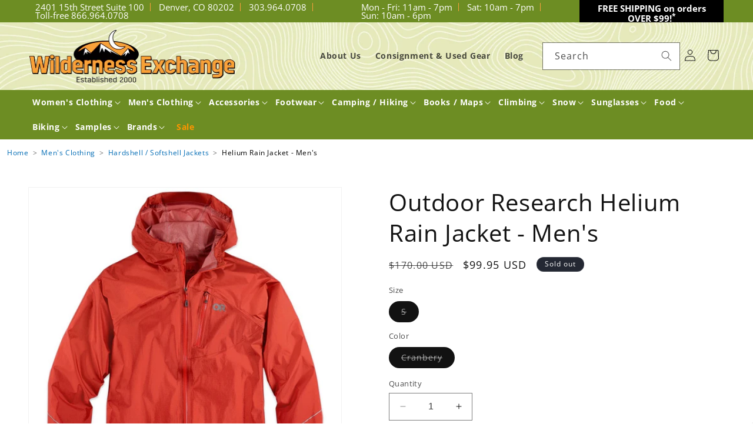

--- FILE ---
content_type: text/html; charset=utf-8
request_url: https://www.wildernessx.com/products/helium-rain-jacket-2023
body_size: 37512
content:
<!doctype html>
<html class="no-js" lang="en">
  <head>
    <meta charset="utf-8">
    <meta http-equiv="X-UA-Compatible" content="IE=edge">
    <meta name="viewport" content="width=device-width,initial-scale=1">
    <meta name="theme-color" content="">
    <link rel="canonical" href="https://www.wildernessx.com/products/helium-rain-jacket-2023">

    <meta name="p:domain_verify" content="fa43bcb691997a6e55f533c44cddc69a"/>
    <meta name="google-site-verification" content="-ItBcbgtuQ_xpCoSJ_-n-OzQ8Lq5hS9mPCX0xd-ahOo" />
    <meta name="p:domain_verify" content="HdA4qU1wdCDfUyyFlo07RrWIQQOdYWxF"/><link rel="icon" type="image/png" href="//www.wildernessx.com/cdn/shop/files/favicon.png?crop=center&height=32&v=1708620091&width=32"><link rel="preconnect" href="https://fonts.shopifycdn.com" crossorigin>
    <title>Outdoor Research Helium Rain Jacket - Men&#39;s &#124; WILDERNESS EXCHANGE&trade;</title>

    
      <meta name="description" content="Outdoor Research&#39;s Men&#39;s Helium Rain Jacket is a lightweight, breathable, multi-use award winner, offering durable weather protection when the forecast calls for on-and-off-again sun and showers.">
    

    

<meta property="og:site_name" content="Wilderness Exchange">
<meta property="og:url" content="https://www.wildernessx.com/products/helium-rain-jacket-2023">
<meta property="og:title" content="Helium Rain Jacket - Men&#39;s">
<meta property="og:type" content="product">
<meta property="og:description" content="Outdoor Research&#39;s Men&#39;s Helium Rain Jacket is a lightweight, breathable, multi-use award winner, offering durable weather protection when the forecast calls for on-and-off-again sun and showers."><meta property="og:image" content="http://www.wildernessx.com/cdn/shop/files/outdoor-research-helium-rain-jacket-mens-2.jpg?v=1718075530">
  <meta property="og:image:secure_url" content="https://www.wildernessx.com/cdn/shop/files/outdoor-research-helium-rain-jacket-mens-2.jpg?v=1718075530">
  <meta property="og:image:width" content="800">
  <meta property="og:image:height" content="800"><meta property="og:price:amount" content="99.95">
  <meta property="og:price:currency" content="USD"><meta name="twitter:card" content="summary_large_image">
<meta name="twitter:title" content="Helium Rain Jacket - Men&#39;s">
<meta name="twitter:description" content="Outdoor Research&#39;s Men&#39;s Helium Rain Jacket is a lightweight, breathable, multi-use award winner, offering durable weather protection when the forecast calls for on-and-off-again sun and showers.">


    <script src="//www.wildernessx.com/cdn/shop/t/2/assets/constants.js?v=58251544750838685771708446799" defer="defer"></script>
    <script src="//www.wildernessx.com/cdn/shop/t/2/assets/pubsub.js?v=158357773527763999511708446809" defer="defer"></script>
    <script src="//www.wildernessx.com/cdn/shop/t/2/assets/global.js?v=113367515774722599301708446803" defer="defer"></script><script>window.performance && window.performance.mark && window.performance.mark('shopify.content_for_header.start');</script><meta id="shopify-digital-wallet" name="shopify-digital-wallet" content="/56508317759/digital_wallets/dialog">
<meta name="shopify-checkout-api-token" content="7ecb87897879509cffe350a461f6d431">
<meta id="in-context-paypal-metadata" data-shop-id="56508317759" data-venmo-supported="false" data-environment="production" data-locale="en_US" data-paypal-v4="true" data-currency="USD">
<link rel="alternate" type="application/json+oembed" href="https://www.wildernessx.com/products/helium-rain-jacket-2023.oembed">
<script async="async" src="/checkouts/internal/preloads.js?locale=en-US"></script>
<script id="apple-pay-shop-capabilities" type="application/json">{"shopId":56508317759,"countryCode":"US","currencyCode":"USD","merchantCapabilities":["supports3DS"],"merchantId":"gid:\/\/shopify\/Shop\/56508317759","merchantName":"Wilderness Exchange","requiredBillingContactFields":["postalAddress","email","phone"],"requiredShippingContactFields":["postalAddress","email","phone"],"shippingType":"shipping","supportedNetworks":["visa","masterCard","amex","discover","elo","jcb"],"total":{"type":"pending","label":"Wilderness Exchange","amount":"1.00"},"shopifyPaymentsEnabled":true,"supportsSubscriptions":true}</script>
<script id="shopify-features" type="application/json">{"accessToken":"7ecb87897879509cffe350a461f6d431","betas":["rich-media-storefront-analytics"],"domain":"www.wildernessx.com","predictiveSearch":true,"shopId":56508317759,"locale":"en"}</script>
<script>var Shopify = Shopify || {};
Shopify.shop = "wildyx.myshopify.com";
Shopify.locale = "en";
Shopify.currency = {"active":"USD","rate":"1.0"};
Shopify.country = "US";
Shopify.theme = {"name":"shopify-theme\/main","id":124421734463,"schema_name":"Dawn","schema_version":"12.0.0","theme_store_id":null,"role":"main"};
Shopify.theme.handle = "null";
Shopify.theme.style = {"id":null,"handle":null};
Shopify.cdnHost = "www.wildernessx.com/cdn";
Shopify.routes = Shopify.routes || {};
Shopify.routes.root = "/";</script>
<script type="module">!function(o){(o.Shopify=o.Shopify||{}).modules=!0}(window);</script>
<script>!function(o){function n(){var o=[];function n(){o.push(Array.prototype.slice.apply(arguments))}return n.q=o,n}var t=o.Shopify=o.Shopify||{};t.loadFeatures=n(),t.autoloadFeatures=n()}(window);</script>
<script id="shop-js-analytics" type="application/json">{"pageType":"product"}</script>
<script defer="defer" async type="module" src="//www.wildernessx.com/cdn/shopifycloud/shop-js/modules/v2/client.init-shop-cart-sync_BN7fPSNr.en.esm.js"></script>
<script defer="defer" async type="module" src="//www.wildernessx.com/cdn/shopifycloud/shop-js/modules/v2/chunk.common_Cbph3Kss.esm.js"></script>
<script defer="defer" async type="module" src="//www.wildernessx.com/cdn/shopifycloud/shop-js/modules/v2/chunk.modal_DKumMAJ1.esm.js"></script>
<script type="module">
  await import("//www.wildernessx.com/cdn/shopifycloud/shop-js/modules/v2/client.init-shop-cart-sync_BN7fPSNr.en.esm.js");
await import("//www.wildernessx.com/cdn/shopifycloud/shop-js/modules/v2/chunk.common_Cbph3Kss.esm.js");
await import("//www.wildernessx.com/cdn/shopifycloud/shop-js/modules/v2/chunk.modal_DKumMAJ1.esm.js");

  window.Shopify.SignInWithShop?.initShopCartSync?.({"fedCMEnabled":true,"windoidEnabled":true});

</script>
<script id="__st">var __st={"a":56508317759,"offset":-25200,"reqid":"f8fcbbfd-41a3-42db-a0b8-1080d59b2ded-1769898503","pageurl":"www.wildernessx.com\/products\/helium-rain-jacket-2023","u":"f94d2d096d80","p":"product","rtyp":"product","rid":7455212470335};</script>
<script>window.ShopifyPaypalV4VisibilityTracking = true;</script>
<script id="captcha-bootstrap">!function(){'use strict';const t='contact',e='account',n='new_comment',o=[[t,t],['blogs',n],['comments',n],[t,'customer']],c=[[e,'customer_login'],[e,'guest_login'],[e,'recover_customer_password'],[e,'create_customer']],r=t=>t.map((([t,e])=>`form[action*='/${t}']:not([data-nocaptcha='true']) input[name='form_type'][value='${e}']`)).join(','),a=t=>()=>t?[...document.querySelectorAll(t)].map((t=>t.form)):[];function s(){const t=[...o],e=r(t);return a(e)}const i='password',u='form_key',d=['recaptcha-v3-token','g-recaptcha-response','h-captcha-response',i],f=()=>{try{return window.sessionStorage}catch{return}},m='__shopify_v',_=t=>t.elements[u];function p(t,e,n=!1){try{const o=window.sessionStorage,c=JSON.parse(o.getItem(e)),{data:r}=function(t){const{data:e,action:n}=t;return t[m]||n?{data:e,action:n}:{data:t,action:n}}(c);for(const[e,n]of Object.entries(r))t.elements[e]&&(t.elements[e].value=n);n&&o.removeItem(e)}catch(o){console.error('form repopulation failed',{error:o})}}const l='form_type',E='cptcha';function T(t){t.dataset[E]=!0}const w=window,h=w.document,L='Shopify',v='ce_forms',y='captcha';let A=!1;((t,e)=>{const n=(g='f06e6c50-85a8-45c8-87d0-21a2b65856fe',I='https://cdn.shopify.com/shopifycloud/storefront-forms-hcaptcha/ce_storefront_forms_captcha_hcaptcha.v1.5.2.iife.js',D={infoText:'Protected by hCaptcha',privacyText:'Privacy',termsText:'Terms'},(t,e,n)=>{const o=w[L][v],c=o.bindForm;if(c)return c(t,g,e,D).then(n);var r;o.q.push([[t,g,e,D],n]),r=I,A||(h.body.append(Object.assign(h.createElement('script'),{id:'captcha-provider',async:!0,src:r})),A=!0)});var g,I,D;w[L]=w[L]||{},w[L][v]=w[L][v]||{},w[L][v].q=[],w[L][y]=w[L][y]||{},w[L][y].protect=function(t,e){n(t,void 0,e),T(t)},Object.freeze(w[L][y]),function(t,e,n,w,h,L){const[v,y,A,g]=function(t,e,n){const i=e?o:[],u=t?c:[],d=[...i,...u],f=r(d),m=r(i),_=r(d.filter((([t,e])=>n.includes(e))));return[a(f),a(m),a(_),s()]}(w,h,L),I=t=>{const e=t.target;return e instanceof HTMLFormElement?e:e&&e.form},D=t=>v().includes(t);t.addEventListener('submit',(t=>{const e=I(t);if(!e)return;const n=D(e)&&!e.dataset.hcaptchaBound&&!e.dataset.recaptchaBound,o=_(e),c=g().includes(e)&&(!o||!o.value);(n||c)&&t.preventDefault(),c&&!n&&(function(t){try{if(!f())return;!function(t){const e=f();if(!e)return;const n=_(t);if(!n)return;const o=n.value;o&&e.removeItem(o)}(t);const e=Array.from(Array(32),(()=>Math.random().toString(36)[2])).join('');!function(t,e){_(t)||t.append(Object.assign(document.createElement('input'),{type:'hidden',name:u})),t.elements[u].value=e}(t,e),function(t,e){const n=f();if(!n)return;const o=[...t.querySelectorAll(`input[type='${i}']`)].map((({name:t})=>t)),c=[...d,...o],r={};for(const[a,s]of new FormData(t).entries())c.includes(a)||(r[a]=s);n.setItem(e,JSON.stringify({[m]:1,action:t.action,data:r}))}(t,e)}catch(e){console.error('failed to persist form',e)}}(e),e.submit())}));const S=(t,e)=>{t&&!t.dataset[E]&&(n(t,e.some((e=>e===t))),T(t))};for(const o of['focusin','change'])t.addEventListener(o,(t=>{const e=I(t);D(e)&&S(e,y())}));const B=e.get('form_key'),M=e.get(l),P=B&&M;t.addEventListener('DOMContentLoaded',(()=>{const t=y();if(P)for(const e of t)e.elements[l].value===M&&p(e,B);[...new Set([...A(),...v().filter((t=>'true'===t.dataset.shopifyCaptcha))])].forEach((e=>S(e,t)))}))}(h,new URLSearchParams(w.location.search),n,t,e,['guest_login'])})(!0,!0)}();</script>
<script integrity="sha256-4kQ18oKyAcykRKYeNunJcIwy7WH5gtpwJnB7kiuLZ1E=" data-source-attribution="shopify.loadfeatures" defer="defer" src="//www.wildernessx.com/cdn/shopifycloud/storefront/assets/storefront/load_feature-a0a9edcb.js" crossorigin="anonymous"></script>
<script data-source-attribution="shopify.dynamic_checkout.dynamic.init">var Shopify=Shopify||{};Shopify.PaymentButton=Shopify.PaymentButton||{isStorefrontPortableWallets:!0,init:function(){window.Shopify.PaymentButton.init=function(){};var t=document.createElement("script");t.src="https://www.wildernessx.com/cdn/shopifycloud/portable-wallets/latest/portable-wallets.en.js",t.type="module",document.head.appendChild(t)}};
</script>
<script data-source-attribution="shopify.dynamic_checkout.buyer_consent">
  function portableWalletsHideBuyerConsent(e){var t=document.getElementById("shopify-buyer-consent"),n=document.getElementById("shopify-subscription-policy-button");t&&n&&(t.classList.add("hidden"),t.setAttribute("aria-hidden","true"),n.removeEventListener("click",e))}function portableWalletsShowBuyerConsent(e){var t=document.getElementById("shopify-buyer-consent"),n=document.getElementById("shopify-subscription-policy-button");t&&n&&(t.classList.remove("hidden"),t.removeAttribute("aria-hidden"),n.addEventListener("click",e))}window.Shopify?.PaymentButton&&(window.Shopify.PaymentButton.hideBuyerConsent=portableWalletsHideBuyerConsent,window.Shopify.PaymentButton.showBuyerConsent=portableWalletsShowBuyerConsent);
</script>
<script data-source-attribution="shopify.dynamic_checkout.cart.bootstrap">document.addEventListener("DOMContentLoaded",(function(){function t(){return document.querySelector("shopify-accelerated-checkout-cart, shopify-accelerated-checkout")}if(t())Shopify.PaymentButton.init();else{new MutationObserver((function(e,n){t()&&(Shopify.PaymentButton.init(),n.disconnect())})).observe(document.body,{childList:!0,subtree:!0})}}));
</script>
<link id="shopify-accelerated-checkout-styles" rel="stylesheet" media="screen" href="https://www.wildernessx.com/cdn/shopifycloud/portable-wallets/latest/accelerated-checkout-backwards-compat.css" crossorigin="anonymous">
<style id="shopify-accelerated-checkout-cart">
        #shopify-buyer-consent {
  margin-top: 1em;
  display: inline-block;
  width: 100%;
}

#shopify-buyer-consent.hidden {
  display: none;
}

#shopify-subscription-policy-button {
  background: none;
  border: none;
  padding: 0;
  text-decoration: underline;
  font-size: inherit;
  cursor: pointer;
}

#shopify-subscription-policy-button::before {
  box-shadow: none;
}

      </style>
<link rel="stylesheet" media="screen" href="//www.wildernessx.com/cdn/shop/t/2/compiled_assets/styles.css?v=3293">
<script id="sections-script" data-sections="header_wildyx" defer="defer" src="//www.wildernessx.com/cdn/shop/t/2/compiled_assets/scripts.js?v=3293"></script>
<script>window.performance && window.performance.mark && window.performance.mark('shopify.content_for_header.end');</script>


    <style data-shopify>
      @font-face {
  font-family: "Open Sans";
  font-weight: 400;
  font-style: normal;
  font-display: swap;
  src: url("//www.wildernessx.com/cdn/fonts/open_sans/opensans_n4.c32e4d4eca5273f6d4ee95ddf54b5bbb75fc9b61.woff2") format("woff2"),
       url("//www.wildernessx.com/cdn/fonts/open_sans/opensans_n4.5f3406f8d94162b37bfa232b486ac93ee892406d.woff") format("woff");
}

      @font-face {
  font-family: "Open Sans";
  font-weight: 700;
  font-style: normal;
  font-display: swap;
  src: url("//www.wildernessx.com/cdn/fonts/open_sans/opensans_n7.a9393be1574ea8606c68f4441806b2711d0d13e4.woff2") format("woff2"),
       url("//www.wildernessx.com/cdn/fonts/open_sans/opensans_n7.7b8af34a6ebf52beb1a4c1d8c73ad6910ec2e553.woff") format("woff");
}

      @font-face {
  font-family: "Open Sans";
  font-weight: 400;
  font-style: italic;
  font-display: swap;
  src: url("//www.wildernessx.com/cdn/fonts/open_sans/opensans_i4.6f1d45f7a46916cc95c694aab32ecbf7509cbf33.woff2") format("woff2"),
       url("//www.wildernessx.com/cdn/fonts/open_sans/opensans_i4.4efaa52d5a57aa9a57c1556cc2b7465d18839daa.woff") format("woff");
}

      @font-face {
  font-family: "Open Sans";
  font-weight: 700;
  font-style: italic;
  font-display: swap;
  src: url("//www.wildernessx.com/cdn/fonts/open_sans/opensans_i7.916ced2e2ce15f7fcd95d196601a15e7b89ee9a4.woff2") format("woff2"),
       url("//www.wildernessx.com/cdn/fonts/open_sans/opensans_i7.99a9cff8c86ea65461de497ade3d515a98f8b32a.woff") format("woff");
}

      @font-face {
  font-family: "Open Sans";
  font-weight: 400;
  font-style: normal;
  font-display: swap;
  src: url("//www.wildernessx.com/cdn/fonts/open_sans/opensans_n4.c32e4d4eca5273f6d4ee95ddf54b5bbb75fc9b61.woff2") format("woff2"),
       url("//www.wildernessx.com/cdn/fonts/open_sans/opensans_n4.5f3406f8d94162b37bfa232b486ac93ee892406d.woff") format("woff");
}


      
        :root,
        .color-background-1 {
          --color-background: 255,255,255;
        
          --gradient-background: #ffffff;
        

        

        --color-foreground: 18,18,18;
        --color-background-contrast: 191,191,191;
        --color-shadow: 18,18,18;
        --color-button: 18,18,18;
        --color-button-text: 255,255,255;
        --color-secondary-button: 255,255,255;
        --color-secondary-button-text: 18,18,18;
        --color-link: 18,18,18;
        --color-badge-foreground: 18,18,18;
        --color-badge-background: 255,255,255;
        --color-badge-border: 18,18,18;
        --payment-terms-background-color: rgb(255 255 255);
      }
      
        
        .color-background-2 {
          --color-background: 255,255,255;
        
          --gradient-background: #ffffff;
        

        

        --color-foreground: 18,18,18;
        --color-background-contrast: 191,191,191;
        --color-shadow: 18,18,18;
        --color-button: 18,18,18;
        --color-button-text: 243,243,243;
        --color-secondary-button: 255,255,255;
        --color-secondary-button-text: 18,18,18;
        --color-link: 18,18,18;
        --color-badge-foreground: 18,18,18;
        --color-badge-background: 255,255,255;
        --color-badge-border: 18,18,18;
        --payment-terms-background-color: rgb(255 255 255);
      }
      
        
        .color-inverse {
          --color-background: 36,40,51;
        
          --gradient-background: #242833;
        

        

        --color-foreground: 255,255,255;
        --color-background-contrast: 47,52,66;
        --color-shadow: 18,18,18;
        --color-button: 255,255,255;
        --color-button-text: 0,0,0;
        --color-secondary-button: 36,40,51;
        --color-secondary-button-text: 255,255,255;
        --color-link: 255,255,255;
        --color-badge-foreground: 255,255,255;
        --color-badge-background: 36,40,51;
        --color-badge-border: 255,255,255;
        --payment-terms-background-color: rgb(36 40 51);
      }
      
        
        .color-accent-1 {
          --color-background: 18,18,18;
        
          --gradient-background: #121212;
        

        

        --color-foreground: 255,255,255;
        --color-background-contrast: 146,146,146;
        --color-shadow: 18,18,18;
        --color-button: 255,255,255;
        --color-button-text: 18,18,18;
        --color-secondary-button: 18,18,18;
        --color-secondary-button-text: 255,255,255;
        --color-link: 255,255,255;
        --color-badge-foreground: 255,255,255;
        --color-badge-background: 18,18,18;
        --color-badge-border: 255,255,255;
        --payment-terms-background-color: rgb(18 18 18);
      }
      
        
        .color-accent-2 {
          --color-background: 250,160,60;
        
          --gradient-background: #faa03c;
        

        

        --color-foreground: 255,255,255;
        --color-background-contrast: 178,96,5;
        --color-shadow: 18,18,18;
        --color-button: 255,255,255;
        --color-button-text: 51,79,180;
        --color-secondary-button: 250,160,60;
        --color-secondary-button-text: 255,255,255;
        --color-link: 255,255,255;
        --color-badge-foreground: 255,255,255;
        --color-badge-background: 250,160,60;
        --color-badge-border: 255,255,255;
        --payment-terms-background-color: rgb(250 160 60);
      }
      
        
        .color-scheme-6dd344b7-d1ab-49a7-b52f-7d7753c15e25 {
          --color-background: 39,47,22;
        
          --gradient-background: #272f16;
        

        

        --color-foreground: 255,255,255;
        --color-background-contrast: 53,64,30;
        --color-shadow: 39,47,22;
        --color-button: 39,47,22;
        --color-button-text: 255,255,255;
        --color-secondary-button: 39,47,22;
        --color-secondary-button-text: 255,255,255;
        --color-link: 255,255,255;
        --color-badge-foreground: 255,255,255;
        --color-badge-background: 39,47,22;
        --color-badge-border: 255,255,255;
        --payment-terms-background-color: rgb(39 47 22);
      }
      

      body, .color-background-1, .color-background-2, .color-inverse, .color-accent-1, .color-accent-2, .color-scheme-6dd344b7-d1ab-49a7-b52f-7d7753c15e25 {
        color: rgba(var(--color-foreground), 0.75);
        background-color: rgb(var(--color-background));
      }

      :root {
        --font-body-family: "Open Sans", sans-serif;
        --font-body-style: normal;
        --font-body-weight: 400;
        --font-body-weight-bold: 700;

        --font-heading-family: "Open Sans", sans-serif;
        --font-heading-style: normal;
        --font-heading-weight: 400;

        --font-body-scale: 1.0;
        --font-heading-scale: 1.0;

        --media-padding: px;
        --media-border-opacity: 0.05;
        --media-border-width: 1px;
        --media-radius: 0px;
        --media-shadow-opacity: 0.0;
        --media-shadow-horizontal-offset: 0px;
        --media-shadow-vertical-offset: 4px;
        --media-shadow-blur-radius: 5px;
        --media-shadow-visible: 0;

        --page-width: 160rem;
        --page-width-margin: 0rem;

        --product-card-image-padding: 0.0rem;
        --product-card-corner-radius: 0.0rem;
        --product-card-text-alignment: left;
        --product-card-border-width: 0.0rem;
        --product-card-border-opacity: 0.1;
        --product-card-shadow-opacity: 0.0;
        --product-card-shadow-visible: 0;
        --product-card-shadow-horizontal-offset: 0.0rem;
        --product-card-shadow-vertical-offset: 0.4rem;
        --product-card-shadow-blur-radius: 0.5rem;

        --collection-card-image-padding: 0.0rem;
        --collection-card-corner-radius: 0.0rem;
        --collection-card-text-alignment: left;
        --collection-card-border-width: 0.0rem;
        --collection-card-border-opacity: 0.1;
        --collection-card-shadow-opacity: 0.0;
        --collection-card-shadow-visible: 0;
        --collection-card-shadow-horizontal-offset: 0.0rem;
        --collection-card-shadow-vertical-offset: 0.4rem;
        --collection-card-shadow-blur-radius: 0.5rem;

        --blog-card-image-padding: 0.0rem;
        --blog-card-corner-radius: 0.0rem;
        --blog-card-text-alignment: left;
        --blog-card-border-width: 0.0rem;
        --blog-card-border-opacity: 0.1;
        --blog-card-shadow-opacity: 0.0;
        --blog-card-shadow-visible: 0;
        --blog-card-shadow-horizontal-offset: 0.0rem;
        --blog-card-shadow-vertical-offset: 0.4rem;
        --blog-card-shadow-blur-radius: 0.5rem;

        --badge-corner-radius: 4.0rem;

        --popup-border-width: 1px;
        --popup-border-opacity: 0.1;
        --popup-corner-radius: 0px;
        --popup-shadow-opacity: 0.0;
        --popup-shadow-horizontal-offset: 0px;
        --popup-shadow-vertical-offset: 4px;
        --popup-shadow-blur-radius: 5px;

        --drawer-border-width: 1px;
        --drawer-border-opacity: 0.1;
        --drawer-shadow-opacity: 0.0;
        --drawer-shadow-horizontal-offset: 0px;
        --drawer-shadow-vertical-offset: 4px;
        --drawer-shadow-blur-radius: 5px;

        --spacing-sections-desktop: 0px;
        --spacing-sections-mobile: 0px;

        --grid-desktop-vertical-spacing: 4px;
        --grid-desktop-horizontal-spacing: 4px;
        --grid-mobile-vertical-spacing: 2px;
        --grid-mobile-horizontal-spacing: 2px;

        --text-boxes-border-opacity: 0.1;
        --text-boxes-border-width: 0px;
        --text-boxes-radius: 0px;
        --text-boxes-shadow-opacity: 0.0;
        --text-boxes-shadow-visible: 0;
        --text-boxes-shadow-horizontal-offset: 0px;
        --text-boxes-shadow-vertical-offset: 4px;
        --text-boxes-shadow-blur-radius: 5px;

        --buttons-radius: 0px;
        --buttons-radius-outset: 0px;
        --buttons-border-width: 1px;
        --buttons-border-opacity: 1.0;
        --buttons-shadow-opacity: 0.0;
        --buttons-shadow-visible: 0;
        --buttons-shadow-horizontal-offset: 0px;
        --buttons-shadow-vertical-offset: 4px;
        --buttons-shadow-blur-radius: 5px;
        --buttons-border-offset: 0px;

        --inputs-radius: 0px;
        --inputs-border-width: 1px;
        --inputs-border-opacity: 0.55;
        --inputs-shadow-opacity: 0.0;
        --inputs-shadow-horizontal-offset: 0px;
        --inputs-margin-offset: 0px;
        --inputs-shadow-vertical-offset: 2px;
        --inputs-shadow-blur-radius: 5px;
        --inputs-radius-outset: 0px;

        --variant-pills-radius: 40px;
        --variant-pills-border-width: 1px;
        --variant-pills-border-opacity: 0.55;
        --variant-pills-shadow-opacity: 0.0;
        --variant-pills-shadow-horizontal-offset: 0px;
        --variant-pills-shadow-vertical-offset: 4px;
        --variant-pills-shadow-blur-radius: 5px;
      }

      *,
      *::before,
      *::after {
        box-sizing: inherit;
      }

      html {
        box-sizing: border-box;
        font-size: calc(var(--font-body-scale) * 62.5%);
        height: 100%;
      }

      body {
        display: grid;
        grid-template-rows: auto auto 1fr auto;
        grid-template-columns: 100%;
        min-height: 100%;
        margin: 0;
        font-size: 1.5rem;
        letter-spacing: 0.06rem;
        line-height: calc(1 + 0.8 / var(--font-body-scale));
        font-family: var(--font-body-family);
        font-style: var(--font-body-style);
        font-weight: var(--font-body-weight);
      }

      @media screen and (min-width: 750px) {
        body {
          font-size: 1.6rem;
        }
      }
      @media screen and (max-width: 749px) {
        body {
          padding-bottom: 55px;
        }
      }
    </style>

    <link href="//www.wildernessx.com/cdn/shop/t/2/assets/base.css?v=30830800636573897361716606846" rel="stylesheet" type="text/css" media="all" />
    <link href="//www.wildernessx.com/cdn/shop/t/2/assets/custom.css?v=156716438457084265051760380677" rel="stylesheet" type="text/css" media="all" />
    
<link rel="preload" as="font" href="//www.wildernessx.com/cdn/fonts/open_sans/opensans_n4.c32e4d4eca5273f6d4ee95ddf54b5bbb75fc9b61.woff2" type="font/woff2" crossorigin><link rel="preload" as="font" href="//www.wildernessx.com/cdn/fonts/open_sans/opensans_n4.c32e4d4eca5273f6d4ee95ddf54b5bbb75fc9b61.woff2" type="font/woff2" crossorigin><link
        rel="stylesheet"
        href="//www.wildernessx.com/cdn/shop/t/2/assets/component-predictive-search.css?v=118923337488134913561708446805"
        media="print"
        onload="this.media='all'"
      ><script>
      document.documentElement.className = document.documentElement.className.replace('no-js', 'js');
      if (Shopify.designMode) {
        document.documentElement.classList.add('shopify-design-mode');
      }
    </script>

  <link href="https://monorail-edge.shopifysvc.com" rel="dns-prefetch">
<script>(function(){if ("sendBeacon" in navigator && "performance" in window) {try {var session_token_from_headers = performance.getEntriesByType('navigation')[0].serverTiming.find(x => x.name == '_s').description;} catch {var session_token_from_headers = undefined;}var session_cookie_matches = document.cookie.match(/_shopify_s=([^;]*)/);var session_token_from_cookie = session_cookie_matches && session_cookie_matches.length === 2 ? session_cookie_matches[1] : "";var session_token = session_token_from_headers || session_token_from_cookie || "";function handle_abandonment_event(e) {var entries = performance.getEntries().filter(function(entry) {return /monorail-edge.shopifysvc.com/.test(entry.name);});if (!window.abandonment_tracked && entries.length === 0) {window.abandonment_tracked = true;var currentMs = Date.now();var navigation_start = performance.timing.navigationStart;var payload = {shop_id: 56508317759,url: window.location.href,navigation_start,duration: currentMs - navigation_start,session_token,page_type: "product"};window.navigator.sendBeacon("https://monorail-edge.shopifysvc.com/v1/produce", JSON.stringify({schema_id: "online_store_buyer_site_abandonment/1.1",payload: payload,metadata: {event_created_at_ms: currentMs,event_sent_at_ms: currentMs}}));}}window.addEventListener('pagehide', handle_abandonment_event);}}());</script>
<script id="web-pixels-manager-setup">(function e(e,d,r,n,o){if(void 0===o&&(o={}),!Boolean(null===(a=null===(i=window.Shopify)||void 0===i?void 0:i.analytics)||void 0===a?void 0:a.replayQueue)){var i,a;window.Shopify=window.Shopify||{};var t=window.Shopify;t.analytics=t.analytics||{};var s=t.analytics;s.replayQueue=[],s.publish=function(e,d,r){return s.replayQueue.push([e,d,r]),!0};try{self.performance.mark("wpm:start")}catch(e){}var l=function(){var e={modern:/Edge?\/(1{2}[4-9]|1[2-9]\d|[2-9]\d{2}|\d{4,})\.\d+(\.\d+|)|Firefox\/(1{2}[4-9]|1[2-9]\d|[2-9]\d{2}|\d{4,})\.\d+(\.\d+|)|Chrom(ium|e)\/(9{2}|\d{3,})\.\d+(\.\d+|)|(Maci|X1{2}).+ Version\/(15\.\d+|(1[6-9]|[2-9]\d|\d{3,})\.\d+)([,.]\d+|)( \(\w+\)|)( Mobile\/\w+|) Safari\/|Chrome.+OPR\/(9{2}|\d{3,})\.\d+\.\d+|(CPU[ +]OS|iPhone[ +]OS|CPU[ +]iPhone|CPU IPhone OS|CPU iPad OS)[ +]+(15[._]\d+|(1[6-9]|[2-9]\d|\d{3,})[._]\d+)([._]\d+|)|Android:?[ /-](13[3-9]|1[4-9]\d|[2-9]\d{2}|\d{4,})(\.\d+|)(\.\d+|)|Android.+Firefox\/(13[5-9]|1[4-9]\d|[2-9]\d{2}|\d{4,})\.\d+(\.\d+|)|Android.+Chrom(ium|e)\/(13[3-9]|1[4-9]\d|[2-9]\d{2}|\d{4,})\.\d+(\.\d+|)|SamsungBrowser\/([2-9]\d|\d{3,})\.\d+/,legacy:/Edge?\/(1[6-9]|[2-9]\d|\d{3,})\.\d+(\.\d+|)|Firefox\/(5[4-9]|[6-9]\d|\d{3,})\.\d+(\.\d+|)|Chrom(ium|e)\/(5[1-9]|[6-9]\d|\d{3,})\.\d+(\.\d+|)([\d.]+$|.*Safari\/(?![\d.]+ Edge\/[\d.]+$))|(Maci|X1{2}).+ Version\/(10\.\d+|(1[1-9]|[2-9]\d|\d{3,})\.\d+)([,.]\d+|)( \(\w+\)|)( Mobile\/\w+|) Safari\/|Chrome.+OPR\/(3[89]|[4-9]\d|\d{3,})\.\d+\.\d+|(CPU[ +]OS|iPhone[ +]OS|CPU[ +]iPhone|CPU IPhone OS|CPU iPad OS)[ +]+(10[._]\d+|(1[1-9]|[2-9]\d|\d{3,})[._]\d+)([._]\d+|)|Android:?[ /-](13[3-9]|1[4-9]\d|[2-9]\d{2}|\d{4,})(\.\d+|)(\.\d+|)|Mobile Safari.+OPR\/([89]\d|\d{3,})\.\d+\.\d+|Android.+Firefox\/(13[5-9]|1[4-9]\d|[2-9]\d{2}|\d{4,})\.\d+(\.\d+|)|Android.+Chrom(ium|e)\/(13[3-9]|1[4-9]\d|[2-9]\d{2}|\d{4,})\.\d+(\.\d+|)|Android.+(UC? ?Browser|UCWEB|U3)[ /]?(15\.([5-9]|\d{2,})|(1[6-9]|[2-9]\d|\d{3,})\.\d+)\.\d+|SamsungBrowser\/(5\.\d+|([6-9]|\d{2,})\.\d+)|Android.+MQ{2}Browser\/(14(\.(9|\d{2,})|)|(1[5-9]|[2-9]\d|\d{3,})(\.\d+|))(\.\d+|)|K[Aa][Ii]OS\/(3\.\d+|([4-9]|\d{2,})\.\d+)(\.\d+|)/},d=e.modern,r=e.legacy,n=navigator.userAgent;return n.match(d)?"modern":n.match(r)?"legacy":"unknown"}(),u="modern"===l?"modern":"legacy",c=(null!=n?n:{modern:"",legacy:""})[u],f=function(e){return[e.baseUrl,"/wpm","/b",e.hashVersion,"modern"===e.buildTarget?"m":"l",".js"].join("")}({baseUrl:d,hashVersion:r,buildTarget:u}),m=function(e){var d=e.version,r=e.bundleTarget,n=e.surface,o=e.pageUrl,i=e.monorailEndpoint;return{emit:function(e){var a=e.status,t=e.errorMsg,s=(new Date).getTime(),l=JSON.stringify({metadata:{event_sent_at_ms:s},events:[{schema_id:"web_pixels_manager_load/3.1",payload:{version:d,bundle_target:r,page_url:o,status:a,surface:n,error_msg:t},metadata:{event_created_at_ms:s}}]});if(!i)return console&&console.warn&&console.warn("[Web Pixels Manager] No Monorail endpoint provided, skipping logging."),!1;try{return self.navigator.sendBeacon.bind(self.navigator)(i,l)}catch(e){}var u=new XMLHttpRequest;try{return u.open("POST",i,!0),u.setRequestHeader("Content-Type","text/plain"),u.send(l),!0}catch(e){return console&&console.warn&&console.warn("[Web Pixels Manager] Got an unhandled error while logging to Monorail."),!1}}}}({version:r,bundleTarget:l,surface:e.surface,pageUrl:self.location.href,monorailEndpoint:e.monorailEndpoint});try{o.browserTarget=l,function(e){var d=e.src,r=e.async,n=void 0===r||r,o=e.onload,i=e.onerror,a=e.sri,t=e.scriptDataAttributes,s=void 0===t?{}:t,l=document.createElement("script"),u=document.querySelector("head"),c=document.querySelector("body");if(l.async=n,l.src=d,a&&(l.integrity=a,l.crossOrigin="anonymous"),s)for(var f in s)if(Object.prototype.hasOwnProperty.call(s,f))try{l.dataset[f]=s[f]}catch(e){}if(o&&l.addEventListener("load",o),i&&l.addEventListener("error",i),u)u.appendChild(l);else{if(!c)throw new Error("Did not find a head or body element to append the script");c.appendChild(l)}}({src:f,async:!0,onload:function(){if(!function(){var e,d;return Boolean(null===(d=null===(e=window.Shopify)||void 0===e?void 0:e.analytics)||void 0===d?void 0:d.initialized)}()){var d=window.webPixelsManager.init(e)||void 0;if(d){var r=window.Shopify.analytics;r.replayQueue.forEach((function(e){var r=e[0],n=e[1],o=e[2];d.publishCustomEvent(r,n,o)})),r.replayQueue=[],r.publish=d.publishCustomEvent,r.visitor=d.visitor,r.initialized=!0}}},onerror:function(){return m.emit({status:"failed",errorMsg:"".concat(f," has failed to load")})},sri:function(e){var d=/^sha384-[A-Za-z0-9+/=]+$/;return"string"==typeof e&&d.test(e)}(c)?c:"",scriptDataAttributes:o}),m.emit({status:"loading"})}catch(e){m.emit({status:"failed",errorMsg:(null==e?void 0:e.message)||"Unknown error"})}}})({shopId: 56508317759,storefrontBaseUrl: "https://www.wildernessx.com",extensionsBaseUrl: "https://extensions.shopifycdn.com/cdn/shopifycloud/web-pixels-manager",monorailEndpoint: "https://monorail-edge.shopifysvc.com/unstable/produce_batch",surface: "storefront-renderer",enabledBetaFlags: ["2dca8a86"],webPixelsConfigList: [{"id":"18546751","eventPayloadVersion":"1","runtimeContext":"LAX","scriptVersion":"4","type":"CUSTOM","privacyPurposes":[],"name":"Google\/Bing Tracking Codes"},{"id":"shopify-app-pixel","configuration":"{}","eventPayloadVersion":"v1","runtimeContext":"STRICT","scriptVersion":"0450","apiClientId":"shopify-pixel","type":"APP","privacyPurposes":["ANALYTICS","MARKETING"]},{"id":"shopify-custom-pixel","eventPayloadVersion":"v1","runtimeContext":"LAX","scriptVersion":"0450","apiClientId":"shopify-pixel","type":"CUSTOM","privacyPurposes":["ANALYTICS","MARKETING"]}],isMerchantRequest: false,initData: {"shop":{"name":"Wilderness Exchange","paymentSettings":{"currencyCode":"USD"},"myshopifyDomain":"wildyx.myshopify.com","countryCode":"US","storefrontUrl":"https:\/\/www.wildernessx.com"},"customer":null,"cart":null,"checkout":null,"productVariants":[{"price":{"amount":99.95,"currencyCode":"USD"},"product":{"title":"Helium Rain Jacket - Men's","vendor":"Outdoor Research","id":"7455212470335","untranslatedTitle":"Helium Rain Jacket - Men's","url":"\/products\/helium-rain-jacket-2023","type":""},"id":"40867757424703","image":{"src":"\/\/www.wildernessx.com\/cdn\/shop\/files\/outdoor-research-helium-rain-jacket-mens-2.jpg?v=1718075530"},"sku":"OR-275386-1123535751","title":"S \/ Cranbery","untranslatedTitle":"S \/ Cranbery"},{"price":{"amount":99.95,"currencyCode":"USD"},"product":{"title":"Helium Rain Jacket - Men's","vendor":"Outdoor Research","id":"7455212470335","untranslatedTitle":"Helium Rain Jacket - Men's","url":"\/products\/helium-rain-jacket-2023","type":""},"id":"40867757195327","image":{"src":"\/\/www.wildernessx.com\/cdn\/shop\/files\/outdoor-research-helium-rain-jacket-mens-2.jpg?v=1718075530"},"sku":"OR-275386-1123535752","title":"M \/ Cranbery","untranslatedTitle":"M \/ Cranbery"},{"price":{"amount":99.95,"currencyCode":"USD"},"product":{"title":"Helium Rain Jacket - Men's","vendor":"Outdoor Research","id":"7455212470335","untranslatedTitle":"Helium Rain Jacket - Men's","url":"\/products\/helium-rain-jacket-2023","type":""},"id":"40867757391935","image":{"src":"\/\/www.wildernessx.com\/cdn\/shop\/files\/outdoor-research-helium-rain-jacket-mens-2.jpg?v=1718075530"},"sku":"OR-275386-1123535753","title":"Large \/ Cranbery","untranslatedTitle":"Large \/ Cranbery"},{"price":{"amount":99.95,"currencyCode":"USD"},"product":{"title":"Helium Rain Jacket - Men's","vendor":"Outdoor Research","id":"7455212470335","untranslatedTitle":"Helium Rain Jacket - Men's","url":"\/products\/helium-rain-jacket-2023","type":""},"id":"40867757228095","image":{"src":"\/\/www.wildernessx.com\/cdn\/shop\/files\/outdoor-research-helium-rain-jacket-mens-2.jpg?v=1718075530"},"sku":"OR-275386-1123535754","title":"XL \/ Cranbery","untranslatedTitle":"XL \/ Cranbery"},{"price":{"amount":119.95,"currencyCode":"USD"},"product":{"title":"Helium Rain Jacket - Men's","vendor":"Outdoor Research","id":"7455212470335","untranslatedTitle":"Helium Rain Jacket - Men's","url":"\/products\/helium-rain-jacket-2023","type":""},"id":"40867757359167","image":{"src":"\/\/www.wildernessx.com\/cdn\/shop\/files\/outdoor-research-helium-rain-jacket-mens-1.jpg?v=1718075530"},"sku":"OR-275386-1123535755","title":"S \/ Coyote","untranslatedTitle":"S \/ Coyote"},{"price":{"amount":119.95,"currencyCode":"USD"},"product":{"title":"Helium Rain Jacket - Men's","vendor":"Outdoor Research","id":"7455212470335","untranslatedTitle":"Helium Rain Jacket - Men's","url":"\/products\/helium-rain-jacket-2023","type":""},"id":"40867757326399","image":{"src":"\/\/www.wildernessx.com\/cdn\/shop\/files\/outdoor-research-helium-rain-jacket-mens-1.jpg?v=1718075530"},"sku":"OR-275386-1123535756","title":"M \/ Coyote","untranslatedTitle":"M \/ Coyote"},{"price":{"amount":119.95,"currencyCode":"USD"},"product":{"title":"Helium Rain Jacket - Men's","vendor":"Outdoor Research","id":"7455212470335","untranslatedTitle":"Helium Rain Jacket - Men's","url":"\/products\/helium-rain-jacket-2023","type":""},"id":"40867757523007","image":{"src":"\/\/www.wildernessx.com\/cdn\/shop\/files\/outdoor-research-helium-rain-jacket-mens-1.jpg?v=1718075530"},"sku":"OR-275386-1123535757","title":"Large \/ Coyote","untranslatedTitle":"Large \/ Coyote"},{"price":{"amount":119.95,"currencyCode":"USD"},"product":{"title":"Helium Rain Jacket - Men's","vendor":"Outdoor Research","id":"7455212470335","untranslatedTitle":"Helium Rain Jacket - Men's","url":"\/products\/helium-rain-jacket-2023","type":""},"id":"40867757555775","image":{"src":"\/\/www.wildernessx.com\/cdn\/shop\/files\/outdoor-research-helium-rain-jacket-mens-1.jpg?v=1718075530"},"sku":"OR-275386-1123535758","title":"XL \/ Coyote","untranslatedTitle":"XL \/ Coyote"},{"price":{"amount":119.95,"currencyCode":"USD"},"product":{"title":"Helium Rain Jacket - Men's","vendor":"Outdoor Research","id":"7455212470335","untranslatedTitle":"Helium Rain Jacket - Men's","url":"\/products\/helium-rain-jacket-2023","type":""},"id":"40867757457471","image":{"src":"\/\/www.wildernessx.com\/cdn\/shop\/files\/outdoor-research-helium-rain-jacket-mens-6.jpg?v=1718075530"},"sku":"OR-275386-1123536968","title":"S \/ Classic Blue","untranslatedTitle":"S \/ Classic Blue"},{"price":{"amount":119.95,"currencyCode":"USD"},"product":{"title":"Helium Rain Jacket - Men's","vendor":"Outdoor Research","id":"7455212470335","untranslatedTitle":"Helium Rain Jacket - Men's","url":"\/products\/helium-rain-jacket-2023","type":""},"id":"40867757293631","image":{"src":"\/\/www.wildernessx.com\/cdn\/shop\/files\/outdoor-research-helium-rain-jacket-mens-6.jpg?v=1718075530"},"sku":"OR-275386-1123536969","title":"M \/ Classic Blue","untranslatedTitle":"M \/ Classic Blue"},{"price":{"amount":119.95,"currencyCode":"USD"},"product":{"title":"Helium Rain Jacket - Men's","vendor":"Outdoor Research","id":"7455212470335","untranslatedTitle":"Helium Rain Jacket - Men's","url":"\/products\/helium-rain-jacket-2023","type":""},"id":"40867757260863","image":{"src":"\/\/www.wildernessx.com\/cdn\/shop\/files\/outdoor-research-helium-rain-jacket-mens-6.jpg?v=1718075530"},"sku":"OR-275386-1123536970","title":"Large \/ Classic Blue","untranslatedTitle":"Large \/ Classic Blue"},{"price":{"amount":119.95,"currencyCode":"USD"},"product":{"title":"Helium Rain Jacket - Men's","vendor":"Outdoor Research","id":"7455212470335","untranslatedTitle":"Helium Rain Jacket - Men's","url":"\/products\/helium-rain-jacket-2023","type":""},"id":"40867757490239","image":{"src":"\/\/www.wildernessx.com\/cdn\/shop\/files\/outdoor-research-helium-rain-jacket-mens-6.jpg?v=1718075530"},"sku":"OR-275386-1123536971","title":"XL \/ Classic Blue","untranslatedTitle":"XL \/ Classic Blue"}],"purchasingCompany":null},},"https://www.wildernessx.com/cdn","1d2a099fw23dfb22ep557258f5m7a2edbae",{"modern":"","legacy":""},{"shopId":"56508317759","storefrontBaseUrl":"https:\/\/www.wildernessx.com","extensionBaseUrl":"https:\/\/extensions.shopifycdn.com\/cdn\/shopifycloud\/web-pixels-manager","surface":"storefront-renderer","enabledBetaFlags":"[\"2dca8a86\"]","isMerchantRequest":"false","hashVersion":"1d2a099fw23dfb22ep557258f5m7a2edbae","publish":"custom","events":"[[\"page_viewed\",{}],[\"product_viewed\",{\"productVariant\":{\"price\":{\"amount\":99.95,\"currencyCode\":\"USD\"},\"product\":{\"title\":\"Helium Rain Jacket - Men's\",\"vendor\":\"Outdoor Research\",\"id\":\"7455212470335\",\"untranslatedTitle\":\"Helium Rain Jacket - Men's\",\"url\":\"\/products\/helium-rain-jacket-2023\",\"type\":\"\"},\"id\":\"40867757424703\",\"image\":{\"src\":\"\/\/www.wildernessx.com\/cdn\/shop\/files\/outdoor-research-helium-rain-jacket-mens-2.jpg?v=1718075530\"},\"sku\":\"OR-275386-1123535751\",\"title\":\"S \/ Cranbery\",\"untranslatedTitle\":\"S \/ Cranbery\"}}]]"});</script><script>
  window.ShopifyAnalytics = window.ShopifyAnalytics || {};
  window.ShopifyAnalytics.meta = window.ShopifyAnalytics.meta || {};
  window.ShopifyAnalytics.meta.currency = 'USD';
  var meta = {"product":{"id":7455212470335,"gid":"gid:\/\/shopify\/Product\/7455212470335","vendor":"Outdoor Research","type":"","handle":"helium-rain-jacket-2023","variants":[{"id":40867757424703,"price":9995,"name":"Helium Rain Jacket - Men's - S \/ Cranbery","public_title":"S \/ Cranbery","sku":"OR-275386-1123535751"},{"id":40867757195327,"price":9995,"name":"Helium Rain Jacket - Men's - M \/ Cranbery","public_title":"M \/ Cranbery","sku":"OR-275386-1123535752"},{"id":40867757391935,"price":9995,"name":"Helium Rain Jacket - Men's - Large \/ Cranbery","public_title":"Large \/ Cranbery","sku":"OR-275386-1123535753"},{"id":40867757228095,"price":9995,"name":"Helium Rain Jacket - Men's - XL \/ Cranbery","public_title":"XL \/ Cranbery","sku":"OR-275386-1123535754"},{"id":40867757359167,"price":11995,"name":"Helium Rain Jacket - Men's - S \/ Coyote","public_title":"S \/ Coyote","sku":"OR-275386-1123535755"},{"id":40867757326399,"price":11995,"name":"Helium Rain Jacket - Men's - M \/ Coyote","public_title":"M \/ Coyote","sku":"OR-275386-1123535756"},{"id":40867757523007,"price":11995,"name":"Helium Rain Jacket - Men's - Large \/ Coyote","public_title":"Large \/ Coyote","sku":"OR-275386-1123535757"},{"id":40867757555775,"price":11995,"name":"Helium Rain Jacket - Men's - XL \/ Coyote","public_title":"XL \/ Coyote","sku":"OR-275386-1123535758"},{"id":40867757457471,"price":11995,"name":"Helium Rain Jacket - Men's - S \/ Classic Blue","public_title":"S \/ Classic Blue","sku":"OR-275386-1123536968"},{"id":40867757293631,"price":11995,"name":"Helium Rain Jacket - Men's - M \/ Classic Blue","public_title":"M \/ Classic Blue","sku":"OR-275386-1123536969"},{"id":40867757260863,"price":11995,"name":"Helium Rain Jacket - Men's - Large \/ Classic Blue","public_title":"Large \/ Classic Blue","sku":"OR-275386-1123536970"},{"id":40867757490239,"price":11995,"name":"Helium Rain Jacket - Men's - XL \/ Classic Blue","public_title":"XL \/ Classic Blue","sku":"OR-275386-1123536971"}],"remote":false},"page":{"pageType":"product","resourceType":"product","resourceId":7455212470335,"requestId":"f8fcbbfd-41a3-42db-a0b8-1080d59b2ded-1769898503"}};
  for (var attr in meta) {
    window.ShopifyAnalytics.meta[attr] = meta[attr];
  }
</script>
<script class="analytics">
  (function () {
    var customDocumentWrite = function(content) {
      var jquery = null;

      if (window.jQuery) {
        jquery = window.jQuery;
      } else if (window.Checkout && window.Checkout.$) {
        jquery = window.Checkout.$;
      }

      if (jquery) {
        jquery('body').append(content);
      }
    };

    var hasLoggedConversion = function(token) {
      if (token) {
        return document.cookie.indexOf('loggedConversion=' + token) !== -1;
      }
      return false;
    }

    var setCookieIfConversion = function(token) {
      if (token) {
        var twoMonthsFromNow = new Date(Date.now());
        twoMonthsFromNow.setMonth(twoMonthsFromNow.getMonth() + 2);

        document.cookie = 'loggedConversion=' + token + '; expires=' + twoMonthsFromNow;
      }
    }

    var trekkie = window.ShopifyAnalytics.lib = window.trekkie = window.trekkie || [];
    if (trekkie.integrations) {
      return;
    }
    trekkie.methods = [
      'identify',
      'page',
      'ready',
      'track',
      'trackForm',
      'trackLink'
    ];
    trekkie.factory = function(method) {
      return function() {
        var args = Array.prototype.slice.call(arguments);
        args.unshift(method);
        trekkie.push(args);
        return trekkie;
      };
    };
    for (var i = 0; i < trekkie.methods.length; i++) {
      var key = trekkie.methods[i];
      trekkie[key] = trekkie.factory(key);
    }
    trekkie.load = function(config) {
      trekkie.config = config || {};
      trekkie.config.initialDocumentCookie = document.cookie;
      var first = document.getElementsByTagName('script')[0];
      var script = document.createElement('script');
      script.type = 'text/javascript';
      script.onerror = function(e) {
        var scriptFallback = document.createElement('script');
        scriptFallback.type = 'text/javascript';
        scriptFallback.onerror = function(error) {
                var Monorail = {
      produce: function produce(monorailDomain, schemaId, payload) {
        var currentMs = new Date().getTime();
        var event = {
          schema_id: schemaId,
          payload: payload,
          metadata: {
            event_created_at_ms: currentMs,
            event_sent_at_ms: currentMs
          }
        };
        return Monorail.sendRequest("https://" + monorailDomain + "/v1/produce", JSON.stringify(event));
      },
      sendRequest: function sendRequest(endpointUrl, payload) {
        // Try the sendBeacon API
        if (window && window.navigator && typeof window.navigator.sendBeacon === 'function' && typeof window.Blob === 'function' && !Monorail.isIos12()) {
          var blobData = new window.Blob([payload], {
            type: 'text/plain'
          });

          if (window.navigator.sendBeacon(endpointUrl, blobData)) {
            return true;
          } // sendBeacon was not successful

        } // XHR beacon

        var xhr = new XMLHttpRequest();

        try {
          xhr.open('POST', endpointUrl);
          xhr.setRequestHeader('Content-Type', 'text/plain');
          xhr.send(payload);
        } catch (e) {
          console.log(e);
        }

        return false;
      },
      isIos12: function isIos12() {
        return window.navigator.userAgent.lastIndexOf('iPhone; CPU iPhone OS 12_') !== -1 || window.navigator.userAgent.lastIndexOf('iPad; CPU OS 12_') !== -1;
      }
    };
    Monorail.produce('monorail-edge.shopifysvc.com',
      'trekkie_storefront_load_errors/1.1',
      {shop_id: 56508317759,
      theme_id: 124421734463,
      app_name: "storefront",
      context_url: window.location.href,
      source_url: "//www.wildernessx.com/cdn/s/trekkie.storefront.c59ea00e0474b293ae6629561379568a2d7c4bba.min.js"});

        };
        scriptFallback.async = true;
        scriptFallback.src = '//www.wildernessx.com/cdn/s/trekkie.storefront.c59ea00e0474b293ae6629561379568a2d7c4bba.min.js';
        first.parentNode.insertBefore(scriptFallback, first);
      };
      script.async = true;
      script.src = '//www.wildernessx.com/cdn/s/trekkie.storefront.c59ea00e0474b293ae6629561379568a2d7c4bba.min.js';
      first.parentNode.insertBefore(script, first);
    };
    trekkie.load(
      {"Trekkie":{"appName":"storefront","development":false,"defaultAttributes":{"shopId":56508317759,"isMerchantRequest":null,"themeId":124421734463,"themeCityHash":"17128041972617090427","contentLanguage":"en","currency":"USD","eventMetadataId":"4895d4f9-8f76-4186-937e-b7783117bf97"},"isServerSideCookieWritingEnabled":true,"monorailRegion":"shop_domain","enabledBetaFlags":["65f19447","b5387b81"]},"Session Attribution":{},"S2S":{"facebookCapiEnabled":false,"source":"trekkie-storefront-renderer","apiClientId":580111}}
    );

    var loaded = false;
    trekkie.ready(function() {
      if (loaded) return;
      loaded = true;

      window.ShopifyAnalytics.lib = window.trekkie;

      var originalDocumentWrite = document.write;
      document.write = customDocumentWrite;
      try { window.ShopifyAnalytics.merchantGoogleAnalytics.call(this); } catch(error) {};
      document.write = originalDocumentWrite;

      window.ShopifyAnalytics.lib.page(null,{"pageType":"product","resourceType":"product","resourceId":7455212470335,"requestId":"f8fcbbfd-41a3-42db-a0b8-1080d59b2ded-1769898503","shopifyEmitted":true});

      var match = window.location.pathname.match(/checkouts\/(.+)\/(thank_you|post_purchase)/)
      var token = match? match[1]: undefined;
      if (!hasLoggedConversion(token)) {
        setCookieIfConversion(token);
        window.ShopifyAnalytics.lib.track("Viewed Product",{"currency":"USD","variantId":40867757424703,"productId":7455212470335,"productGid":"gid:\/\/shopify\/Product\/7455212470335","name":"Helium Rain Jacket - Men's - S \/ Cranbery","price":"99.95","sku":"OR-275386-1123535751","brand":"Outdoor Research","variant":"S \/ Cranbery","category":"","nonInteraction":true,"remote":false},undefined,undefined,{"shopifyEmitted":true});
      window.ShopifyAnalytics.lib.track("monorail:\/\/trekkie_storefront_viewed_product\/1.1",{"currency":"USD","variantId":40867757424703,"productId":7455212470335,"productGid":"gid:\/\/shopify\/Product\/7455212470335","name":"Helium Rain Jacket - Men's - S \/ Cranbery","price":"99.95","sku":"OR-275386-1123535751","brand":"Outdoor Research","variant":"S \/ Cranbery","category":"","nonInteraction":true,"remote":false,"referer":"https:\/\/www.wildernessx.com\/products\/helium-rain-jacket-2023"});
      }
    });


        var eventsListenerScript = document.createElement('script');
        eventsListenerScript.async = true;
        eventsListenerScript.src = "//www.wildernessx.com/cdn/shopifycloud/storefront/assets/shop_events_listener-3da45d37.js";
        document.getElementsByTagName('head')[0].appendChild(eventsListenerScript);

})();</script>
<script
  defer
  src="https://www.wildernessx.com/cdn/shopifycloud/perf-kit/shopify-perf-kit-3.1.0.min.js"
  data-application="storefront-renderer"
  data-shop-id="56508317759"
  data-render-region="gcp-us-central1"
  data-page-type="product"
  data-theme-instance-id="124421734463"
  data-theme-name="Dawn"
  data-theme-version="12.0.0"
  data-monorail-region="shop_domain"
  data-resource-timing-sampling-rate="10"
  data-shs="true"
  data-shs-beacon="true"
  data-shs-export-with-fetch="true"
  data-shs-logs-sample-rate="1"
  data-shs-beacon-endpoint="https://www.wildernessx.com/api/collect"
></script>
</head>

  <body class="gradient animate--hover-default">
    <a class="skip-to-content-link button visually-hidden" href="#MainContent">
      Skip to content
    </a><!-- BEGIN sections: header-group -->
<div id="shopify-section-sections--15066488963135__infobar" class="shopify-section shopify-section-group-header-group infobar-section"><div class="infobar-top-shipping large-up-hide">
    <a href="/pages/shipping-and-returns">FREE SHIPPING on orders OVER $99!<sup>*</sup></a>
</div>
<div class="infobar--wrapper small-hide">
    <div class="infobar page-width">
        <address class="infobar-address">
            <ul>
                <li>2401 15th Street Suite 100</li>
                <li>Denver, CO 80202</li>
                <li>
                    <a href="tel:303.964.0708">303.964.0708</a>
                </li>
                <li>Toll-free <a href="tel:866.964.0708">866.964.0708</a></li>
            </ul>
        </address>
        <ul class="infobar-hours">
            <li>Mon - Fri: 11am - 7pm</li>
            <li>Sat: 10am - 7pm</li>
            <li>Sun: 10am - 6pm</li>
        </ul>
        <div class="infobar-shipping medium-hide">
            <a href="/pages/shipping-and-returns">FREE SHIPPING on orders OVER $99!<sup>*</sup></a>
        </div>
    </div>
</div>




</div><div id="shopify-section-sections--15066488963135__header" class="shopify-section shopify-section-group-header-group section-header"><link rel="stylesheet" href="//www.wildernessx.com/cdn/shop/t/2/assets/component-list-menu.css?v=151968516119678728991708446805" media="print" onload="this.media='all'">
<link rel="stylesheet" href="//www.wildernessx.com/cdn/shop/t/2/assets/component-search.css?v=165164710990765432851708446798" media="print" onload="this.media='all'">
<link rel="stylesheet" href="//www.wildernessx.com/cdn/shop/t/2/assets/component-menu-drawer.css?v=141152752688961656801717169817" media="print" onload="this.media='all'">
<link rel="stylesheet" href="//www.wildernessx.com/cdn/shop/t/2/assets/component-cart-notification.css?v=54116361853792938221708446806" media="print" onload="this.media='all'">
<link rel="stylesheet" href="//www.wildernessx.com/cdn/shop/t/2/assets/component-cart-items.css?v=145340746371385151771708446804" media="print" onload="this.media='all'"><link rel="stylesheet" href="//www.wildernessx.com/cdn/shop/t/2/assets/component-price.css?v=70172745017360139101708446805" media="print" onload="this.media='all'"><link href="//www.wildernessx.com/cdn/shop/t/2/assets/component-localization-form.css?v=143319823105703127341708446804" rel="stylesheet" type="text/css" media="all" />
<noscript><link href="//www.wildernessx.com/cdn/shop/t/2/assets/component-list-menu.css?v=151968516119678728991708446805" rel="stylesheet" type="text/css" media="all" /></noscript>
<noscript><link href="//www.wildernessx.com/cdn/shop/t/2/assets/component-search.css?v=165164710990765432851708446798" rel="stylesheet" type="text/css" media="all" /></noscript>
<noscript><link href="//www.wildernessx.com/cdn/shop/t/2/assets/component-menu-drawer.css?v=141152752688961656801717169817" rel="stylesheet" type="text/css" media="all" /></noscript>
<noscript><link href="//www.wildernessx.com/cdn/shop/t/2/assets/component-cart-notification.css?v=54116361853792938221708446806" rel="stylesheet" type="text/css" media="all" /></noscript>
<noscript><link href="//www.wildernessx.com/cdn/shop/t/2/assets/component-cart-items.css?v=145340746371385151771708446804" rel="stylesheet" type="text/css" media="all" /></noscript><style data-shopify>header-drawer {
    justify-self: start;
    margin-left: -1.2rem;
  }@media screen and (min-width: 990px) {
      header-drawer {
        display: none;
      }
    }.menu-drawer-container {
    display: flex;
  }

  .list-menu {
    list-style: none;
    padding: 0;
    margin: 0;
  }

  .list-menu--inline {
    display: inline-flex;
    flex-wrap: wrap;
  }

  summary.list-menu__item {
    padding-right: 2.1rem;
    padding-left: 0.5rem;
  }

  .list-menu__item {
    display: flex;
    align-items: center;
    line-height: calc(1 + 0.3 / var(--font-body-scale));
  }

  .list-menu__item--link {
    text-decoration: none;
    padding-bottom: 1rem;
    padding-top: 1rem;
    line-height: calc(1 + 0.8 / var(--font-body-scale));
  }

  @media screen and (min-width: 750px) {
    .list-menu__item--link {
      padding-bottom: 0.5rem;
      padding-top: 0.5rem;
    }
  }

  .header {
    padding-top: 2px;
    padding-bottom: 2px;
  }

  .section-header {
    position: sticky; /* This is for fixing a Safari z-index issue. PR #2147 */
    margin-bottom: 0px;
  }

  @media screen and (min-width: 750px) {
    .section-header {
      margin-bottom: 0px;
    }
  }

  @media screen and (min-width: 990px) {
    .header {
      padding-top: 4px;
      padding-bottom: 4px;
    }
  }</style><script src="//www.wildernessx.com/cdn/shop/t/2/assets/details-disclosure.js?v=13653116266235556501708446799" defer="defer"></script>
<script src="//www.wildernessx.com/cdn/shop/t/2/assets/details-modal.js?v=25581673532751508451708446805" defer="defer"></script>
<script src="//www.wildernessx.com/cdn/shop/t/2/assets/cart-notification.js?v=133508293167896966491708446804" defer="defer"></script>
<script src="//www.wildernessx.com/cdn/shop/t/2/assets/search-form.js?v=133129549252120666541708446799" defer="defer"></script><script src="//www.wildernessx.com/cdn/shop/t/2/assets/localization-form.js?v=161644695336821385561708446804" defer="defer"></script><svg xmlns="http://www.w3.org/2000/svg" class="hidden">
  <symbol id="icon-search" viewbox="0 0 18 19" fill="none">
    <path fill-rule="evenodd" clip-rule="evenodd" d="M11.03 11.68A5.784 5.784 0 112.85 3.5a5.784 5.784 0 018.18 8.18zm.26 1.12a6.78 6.78 0 11.72-.7l5.4 5.4a.5.5 0 11-.71.7l-5.41-5.4z" fill="currentColor"/>
  </symbol>

  <symbol id="icon-reset" class="icon icon-close"  fill="none" viewBox="0 0 18 18" stroke="currentColor">
    <circle r="8.5" cy="9" cx="9" stroke-opacity="0.2"/>
    <path d="M6.82972 6.82915L1.17193 1.17097" stroke-linecap="round" stroke-linejoin="round" transform="translate(5 5)"/>
    <path d="M1.22896 6.88502L6.77288 1.11523" stroke-linecap="round" stroke-linejoin="round" transform="translate(5 5)"/>
  </symbol>

  <symbol id="icon-close" class="icon icon-close" fill="none" viewBox="0 0 18 17">
    <path d="M.865 15.978a.5.5 0 00.707.707l7.433-7.431 7.579 7.282a.501.501 0 00.846-.37.5.5 0 00-.153-.351L9.712 8.546l7.417-7.416a.5.5 0 10-.707-.708L8.991 7.853 1.413.573a.5.5 0 10-.693.72l7.563 7.268-7.418 7.417z" fill="currentColor">
  </symbol>
</svg><sticky-header data-sticky-type="on-scroll-up" class="header-wrapper color-background-1 gradient header-wrapper--border-bottom"><div class="header_background">
      <header class="header header--middle-left header--mobile-center page-width header--has-menu header--has-social header--has-account">
<header-drawer data-breakpoint="tablet">
  <details id="Details-menu-drawer-container" class="menu-drawer-container">
    <summary
      class="header__icon header__icon--menu header__icon--summary link focus-inset"
      aria-label="Menu"
    >
      <span><svg
  xmlns="http://www.w3.org/2000/svg"
  aria-hidden="true"
  focusable="false"
  class="icon icon-hamburger"
  fill="none"
  viewBox="0 0 18 16"
>
  <path d="M1 .5a.5.5 0 100 1h15.71a.5.5 0 000-1H1zM.5 8a.5.5 0 01.5-.5h15.71a.5.5 0 010 1H1A.5.5 0 01.5 8zm0 7a.5.5 0 01.5-.5h15.71a.5.5 0 010 1H1a.5.5 0 01-.5-.5z" fill="currentColor">
</svg>

<svg
  xmlns="http://www.w3.org/2000/svg"
  aria-hidden="true"
  focusable="false"
  class="icon icon-close"
  fill="none"
  viewBox="0 0 18 17"
>
  <path d="M.865 15.978a.5.5 0 00.707.707l7.433-7.431 7.579 7.282a.501.501 0 00.846-.37.5.5 0 00-.153-.351L9.712 8.546l7.417-7.416a.5.5 0 10-.707-.708L8.991 7.853 1.413.573a.5.5 0 10-.693.72l7.563 7.268-7.418 7.417z" fill="currentColor">
</svg>

      </span>
    </summary>
    <div id="menu-drawer" class="gradient menu-drawer motion-reduce color-">
      <div class="menu-drawer__inner-container">
        <div class="menu-drawer__navigation-container">
          <nav class="menu-drawer__navigation">
            <ul class="menu-drawer__menu has-submenu list-menu" role="list">
<li>
                  <details id="Details-catmenu-drawer-menu-item-1">
                    <summary
                      id="HeaderDrawer-department-womens-clothing"
                      class="menu-drawer__menu-item list-menu__item link link--text focus-inset"
                    >
                      Women&#39;s Clothing
                      <svg
  viewBox="0 0 14 10"
  fill="none"
  aria-hidden="true"
  focusable="false"
  class="icon icon-arrow"
  xmlns="http://www.w3.org/2000/svg"
>
  <path fill-rule="evenodd" clip-rule="evenodd" d="M8.537.808a.5.5 0 01.817-.162l4 4a.5.5 0 010 .708l-4 4a.5.5 0 11-.708-.708L11.793 5.5H1a.5.5 0 010-1h10.793L8.646 1.354a.5.5 0 01-.109-.546z" fill="currentColor">
</svg>
<svg aria-hidden="true" focusable="false" class="icon icon-caret" viewBox="0 0 10 6">
  <path fill-rule="evenodd" clip-rule="evenodd" d="M9.354.646a.5.5 0 00-.708 0L5 4.293 1.354.646a.5.5 0 00-.708.708l4 4a.5.5 0 00.708 0l4-4a.5.5 0 000-.708z" fill="currentColor">
</svg>
</summary>
                    <div
                      id="link-department-womens-clothing"
                      class="menu-drawer__submenu has-submenu gradient motion-reduce"
                      tabindex="-1"
                    >
                      <div class="menu-drawer__inner-submenu">
                        <button class="menu-drawer__close-button link link--text focus-inset" aria-expanded="true">
                          <svg
  viewBox="0 0 14 10"
  fill="none"
  aria-hidden="true"
  focusable="false"
  class="icon icon-arrow"
  xmlns="http://www.w3.org/2000/svg"
>
  <path fill-rule="evenodd" clip-rule="evenodd" d="M8.537.808a.5.5 0 01.817-.162l4 4a.5.5 0 010 .708l-4 4a.5.5 0 11-.708-.708L11.793 5.5H1a.5.5 0 010-1h10.793L8.646 1.354a.5.5 0 01-.109-.546z" fill="currentColor">
</svg>
Women&#39;s Clothing
                        </button>
                        <ul class="menu-drawer__menu list-menu" role="list" tabindex="-1">
                          <li>
                            <a
                              id="HeaderDrawer-department-womens-clothing"
                              href="/collections/department-womens-clothing"
                              class="menu-drawer__menu-item link link--text list-menu__item focus-inset"
                            >
                              All
                            </a>
                          </li>
                          
                          
                          
                          
                          
                          
                          
                          
                          
                          
                          
                          
                          
                          
                          
                          
                          
                          
                          
                          
                          
                          
                          
                          
                          
                          
                          
                          
                          
                          
                          
                          
                          
                          
                          
                          
                          
                          
                          
                          
                          
                          
                          
                          
                          
                          <li>
                                  <a
                                    id="HeaderDrawer-department-womens-clothing"
                                    href="/collections/category-womens-clothing-base-layers"
                                    class="menu-drawer__menu-item link link--text list-menu__item focus-inset"
                                  >
                                     Base Layers
                                  </a>
                                </li>
                              
                            
                          <li>
                                  <a
                                    id="HeaderDrawer-department-womens-clothing"
                                    href="/collections/category-womens-clothing-hardshell-softshell-jackets"
                                    class="menu-drawer__menu-item link link--text list-menu__item focus-inset"
                                  >
                                     Hardshell / Softshell Jackets
                                  </a>
                                </li>
                              
                            
                          <li>
                                  <a
                                    id="HeaderDrawer-department-womens-clothing"
                                    href="/collections/category-womens-clothing-hardshell-softshell-pants"
                                    class="menu-drawer__menu-item link link--text list-menu__item focus-inset"
                                  >
                                     Hardshell / Softshell Pants
                                  </a>
                                </li>
                              
                            
                          <li>
                                  <a
                                    id="HeaderDrawer-department-womens-clothing"
                                    href="/collections/category-womens-clothing-insulated-layers"
                                    class="menu-drawer__menu-item link link--text list-menu__item focus-inset"
                                  >
                                     Insulated Layers
                                  </a>
                                </li>
                              
                            
                          <li>
                                  <a
                                    id="HeaderDrawer-department-womens-clothing"
                                    href="/collections/category-womens-clothing-insulated-outerwear"
                                    class="menu-drawer__menu-item link link--text list-menu__item focus-inset"
                                  >
                                     Insulated Outerwear
                                  </a>
                                </li>
                              
                            
                          <li>
                                  <a
                                    id="HeaderDrawer-department-womens-clothing"
                                    href="/collections/category-womens-clothing-pants"
                                    class="menu-drawer__menu-item link link--text list-menu__item focus-inset"
                                  >
                                     Pants
                                  </a>
                                </li>
                              
                            
                          <li>
                                  <a
                                    id="HeaderDrawer-department-womens-clothing"
                                    href="/collections/category-womens-clothing-shirts"
                                    class="menu-drawer__menu-item link link--text list-menu__item focus-inset"
                                  >
                                     Shirts
                                  </a>
                                </li>
                              
                            
                          <li>
                                  <a
                                    id="HeaderDrawer-department-womens-clothing"
                                    href="/collections/category-womens-clothing-shorts"
                                    class="menu-drawer__menu-item link link--text list-menu__item focus-inset"
                                  >
                                     Shorts
                                  </a>
                                </li>
                              
                            
                          
                        </ul>
                      </div>
                    </div>
                  </details>
                </li>
              <li>
                  <details id="Details-catmenu-drawer-menu-item-2">
                    <summary
                      id="HeaderDrawer-department-mens-clothing"
                      class="menu-drawer__menu-item list-menu__item link link--text focus-inset"
                    >
                      Men&#39;s Clothing
                      <svg
  viewBox="0 0 14 10"
  fill="none"
  aria-hidden="true"
  focusable="false"
  class="icon icon-arrow"
  xmlns="http://www.w3.org/2000/svg"
>
  <path fill-rule="evenodd" clip-rule="evenodd" d="M8.537.808a.5.5 0 01.817-.162l4 4a.5.5 0 010 .708l-4 4a.5.5 0 11-.708-.708L11.793 5.5H1a.5.5 0 010-1h10.793L8.646 1.354a.5.5 0 01-.109-.546z" fill="currentColor">
</svg>
<svg aria-hidden="true" focusable="false" class="icon icon-caret" viewBox="0 0 10 6">
  <path fill-rule="evenodd" clip-rule="evenodd" d="M9.354.646a.5.5 0 00-.708 0L5 4.293 1.354.646a.5.5 0 00-.708.708l4 4a.5.5 0 00.708 0l4-4a.5.5 0 000-.708z" fill="currentColor">
</svg>
</summary>
                    <div
                      id="link-department-mens-clothing"
                      class="menu-drawer__submenu has-submenu gradient motion-reduce"
                      tabindex="-1"
                    >
                      <div class="menu-drawer__inner-submenu">
                        <button class="menu-drawer__close-button link link--text focus-inset" aria-expanded="true">
                          <svg
  viewBox="0 0 14 10"
  fill="none"
  aria-hidden="true"
  focusable="false"
  class="icon icon-arrow"
  xmlns="http://www.w3.org/2000/svg"
>
  <path fill-rule="evenodd" clip-rule="evenodd" d="M8.537.808a.5.5 0 01.817-.162l4 4a.5.5 0 010 .708l-4 4a.5.5 0 11-.708-.708L11.793 5.5H1a.5.5 0 010-1h10.793L8.646 1.354a.5.5 0 01-.109-.546z" fill="currentColor">
</svg>
Men&#39;s Clothing
                        </button>
                        <ul class="menu-drawer__menu list-menu" role="list" tabindex="-1">
                          <li>
                            <a
                              id="HeaderDrawer-department-mens-clothing"
                              href="/collections/department-mens-clothing"
                              class="menu-drawer__menu-item link link--text list-menu__item focus-inset"
                            >
                              All
                            </a>
                          </li>
                          
                          
                          
                          
                          
                          
                          
                          
                          
                          
                          
                          
                          
                          
                          
                          
                          
                          
                          
                          
                          
                          
                          
                          
                          
                          
                          <li>
                                  <a
                                    id="HeaderDrawer-department-mens-clothing"
                                    href="/collections/category-mens-clothing-hardshell-softshell-jackets"
                                    class="menu-drawer__menu-item link link--text list-menu__item focus-inset"
                                  >
                                     Hardshell / Softshell Jackets
                                  </a>
                                </li>
                              
                            
                          <li>
                                  <a
                                    id="HeaderDrawer-department-mens-clothing"
                                    href="/collections/category-mens-clothing-hardshell-softshell-pants"
                                    class="menu-drawer__menu-item link link--text list-menu__item focus-inset"
                                  >
                                     Hardshell / Softshell Pants
                                  </a>
                                </li>
                              
                            
                          <li>
                                  <a
                                    id="HeaderDrawer-department-mens-clothing"
                                    href="/collections/category-mens-clothing-insulated-layers"
                                    class="menu-drawer__menu-item link link--text list-menu__item focus-inset"
                                  >
                                     Insulated Layers
                                  </a>
                                </li>
                              
                            
                          <li>
                                  <a
                                    id="HeaderDrawer-department-mens-clothing"
                                    href="/collections/category-mens-clothing-insulated-outerwear"
                                    class="menu-drawer__menu-item link link--text list-menu__item focus-inset"
                                  >
                                     Insulated Outerwear
                                  </a>
                                </li>
                              
                            
                          <li>
                                  <a
                                    id="HeaderDrawer-department-mens-clothing"
                                    href="/collections/category-mens-clothing-shirts"
                                    class="menu-drawer__menu-item link link--text list-menu__item focus-inset"
                                  >
                                     Shirts
                                  </a>
                                </li>
                              
                            
                          <li>
                                  <a
                                    id="HeaderDrawer-department-mens-clothing"
                                    href="/collections/category-mens-clothing-shorts"
                                    class="menu-drawer__menu-item link link--text list-menu__item focus-inset"
                                  >
                                     Shorts
                                  </a>
                                </li>
                              
                            
                          
                          
                          
                          
                          
                          
                          
                          
                          
                          
                          
                          
                          
                          
                          
                          
                          
                          
                          
                          
                          
                          
                        </ul>
                      </div>
                    </div>
                  </details>
                </li>
              <li>
                  <details id="Details-catmenu-drawer-menu-item-3">
                    <summary
                      id="HeaderDrawer-department-accessories"
                      class="menu-drawer__menu-item list-menu__item link link--text focus-inset"
                    >
                      Accessories
                      <svg
  viewBox="0 0 14 10"
  fill="none"
  aria-hidden="true"
  focusable="false"
  class="icon icon-arrow"
  xmlns="http://www.w3.org/2000/svg"
>
  <path fill-rule="evenodd" clip-rule="evenodd" d="M8.537.808a.5.5 0 01.817-.162l4 4a.5.5 0 010 .708l-4 4a.5.5 0 11-.708-.708L11.793 5.5H1a.5.5 0 010-1h10.793L8.646 1.354a.5.5 0 01-.109-.546z" fill="currentColor">
</svg>
<svg aria-hidden="true" focusable="false" class="icon icon-caret" viewBox="0 0 10 6">
  <path fill-rule="evenodd" clip-rule="evenodd" d="M9.354.646a.5.5 0 00-.708 0L5 4.293 1.354.646a.5.5 0 00-.708.708l4 4a.5.5 0 00.708 0l4-4a.5.5 0 000-.708z" fill="currentColor">
</svg>
</summary>
                    <div
                      id="link-department-accessories"
                      class="menu-drawer__submenu has-submenu gradient motion-reduce"
                      tabindex="-1"
                    >
                      <div class="menu-drawer__inner-submenu">
                        <button class="menu-drawer__close-button link link--text focus-inset" aria-expanded="true">
                          <svg
  viewBox="0 0 14 10"
  fill="none"
  aria-hidden="true"
  focusable="false"
  class="icon icon-arrow"
  xmlns="http://www.w3.org/2000/svg"
>
  <path fill-rule="evenodd" clip-rule="evenodd" d="M8.537.808a.5.5 0 01.817-.162l4 4a.5.5 0 010 .708l-4 4a.5.5 0 11-.708-.708L11.793 5.5H1a.5.5 0 010-1h10.793L8.646 1.354a.5.5 0 01-.109-.546z" fill="currentColor">
</svg>
Accessories
                        </button>
                        <ul class="menu-drawer__menu list-menu" role="list" tabindex="-1">
                          <li>
                            <a
                              id="HeaderDrawer-department-accessories"
                              href="/collections/department-accessories"
                              class="menu-drawer__menu-item link link--text list-menu__item focus-inset"
                            >
                              All
                            </a>
                          </li><li>
                                  <a
                                    id="HeaderDrawer-department-accessories"
                                    href="/collections/category-accessories-gaiters"
                                    class="menu-drawer__menu-item link link--text list-menu__item focus-inset"
                                  >
                                     Gaiters
                                  </a>
                                </li>
                              
                            
                          <li>
                                  <a
                                    id="HeaderDrawer-department-accessories"
                                    href="/collections/category-accessories-gloves-mittens"
                                    class="menu-drawer__menu-item link link--text list-menu__item focus-inset"
                                  >
                                     Gloves / Mittens
                                  </a>
                                </li>
                              
                            
                          <li>
                                  <a
                                    id="HeaderDrawer-department-accessories"
                                    href="/collections/category-accessories-hats-scarves"
                                    class="menu-drawer__menu-item link link--text list-menu__item focus-inset"
                                  >
                                     Hats / Scarves
                                  </a>
                                </li>
                              
                            
                          <li>
                                  <a
                                    id="HeaderDrawer-department-accessories"
                                    href="/collections/category-accessories-socks"
                                    class="menu-drawer__menu-item link link--text list-menu__item focus-inset"
                                  >
                                     Socks
                                  </a>
                                </li>
                              
                            
                          
                          
                          
                          
                          
                          
                          
                          
                          
                          
                          
                          
                          
                          
                          
                          
                          
                          
                          
                          
                          
                          
                          
                          
                          
                          
                          
                          
                          
                          
                          
                          
                          
                          
                          
                          
                          
                          
                          
                          
                          
                          
                          
                          
                          
                          
                          
                          
                          
                          
                          
                        </ul>
                      </div>
                    </div>
                  </details>
                </li>
              <li>
                  <details id="Details-catmenu-drawer-menu-item-4">
                    <summary
                      id="HeaderDrawer-department-footwear"
                      class="menu-drawer__menu-item list-menu__item link link--text focus-inset"
                    >
                      Footwear
                      <svg
  viewBox="0 0 14 10"
  fill="none"
  aria-hidden="true"
  focusable="false"
  class="icon icon-arrow"
  xmlns="http://www.w3.org/2000/svg"
>
  <path fill-rule="evenodd" clip-rule="evenodd" d="M8.537.808a.5.5 0 01.817-.162l4 4a.5.5 0 010 .708l-4 4a.5.5 0 11-.708-.708L11.793 5.5H1a.5.5 0 010-1h10.793L8.646 1.354a.5.5 0 01-.109-.546z" fill="currentColor">
</svg>
<svg aria-hidden="true" focusable="false" class="icon icon-caret" viewBox="0 0 10 6">
  <path fill-rule="evenodd" clip-rule="evenodd" d="M9.354.646a.5.5 0 00-.708 0L5 4.293 1.354.646a.5.5 0 00-.708.708l4 4a.5.5 0 00.708 0l4-4a.5.5 0 000-.708z" fill="currentColor">
</svg>
</summary>
                    <div
                      id="link-department-footwear"
                      class="menu-drawer__submenu has-submenu gradient motion-reduce"
                      tabindex="-1"
                    >
                      <div class="menu-drawer__inner-submenu">
                        <button class="menu-drawer__close-button link link--text focus-inset" aria-expanded="true">
                          <svg
  viewBox="0 0 14 10"
  fill="none"
  aria-hidden="true"
  focusable="false"
  class="icon icon-arrow"
  xmlns="http://www.w3.org/2000/svg"
>
  <path fill-rule="evenodd" clip-rule="evenodd" d="M8.537.808a.5.5 0 01.817-.162l4 4a.5.5 0 010 .708l-4 4a.5.5 0 11-.708-.708L11.793 5.5H1a.5.5 0 010-1h10.793L8.646 1.354a.5.5 0 01-.109-.546z" fill="currentColor">
</svg>
Footwear
                        </button>
                        <ul class="menu-drawer__menu list-menu" role="list" tabindex="-1">
                          <li>
                            <a
                              id="HeaderDrawer-department-footwear"
                              href="/collections/department-footwear"
                              class="menu-drawer__menu-item link link--text list-menu__item focus-inset"
                            >
                              All
                            </a>
                          </li>
                          
                          
                          
                          
                          
                          
                          
                          
                          
                          
                          
                          
                          
                          
                          
                          
                          
                          
                          
                          
                          
                          
                          
                          <li>
                                  <a
                                    id="HeaderDrawer-department-footwear"
                                    href="/collections/category-footwear-insoles"
                                    class="menu-drawer__menu-item link link--text list-menu__item focus-inset"
                                  >
                                     Insoles
                                  </a>
                                </li>
                              
                            
                          
                                
                                <li>
                                  <details id="Details-menu-drawer-subcategory-footwear-mens">
                                    <summary
                                      id="HeaderDrawer-subcategory-footwear-mens"
                                      class="menu-drawer__menu-item link link--text list-menu__item focus-inset"
                                    >
                                       Men&#39;s
                                      <svg
  viewBox="0 0 14 10"
  fill="none"
  aria-hidden="true"
  focusable="false"
  class="icon icon-arrow"
  xmlns="http://www.w3.org/2000/svg"
>
  <path fill-rule="evenodd" clip-rule="evenodd" d="M8.537.808a.5.5 0 01.817-.162l4 4a.5.5 0 010 .708l-4 4a.5.5 0 11-.708-.708L11.793 5.5H1a.5.5 0 010-1h10.793L8.646 1.354a.5.5 0 01-.109-.546z" fill="currentColor">
</svg>

                                      <svg aria-hidden="true" focusable="false" class="icon icon-caret" viewBox="0 0 10 6">
  <path fill-rule="evenodd" clip-rule="evenodd" d="M9.354.646a.5.5 0 00-.708 0L5 4.293 1.354.646a.5.5 0 00-.708.708l4 4a.5.5 0 00.708 0l4-4a.5.5 0 000-.708z" fill="currentColor">
</svg>

                                    </summary>
                                    <div
                                      id="childlink-"
                                      class="menu-drawer__submenu has-submenu gradient motion-reduce"
                                    >
                                      <button
                                        class="menu-drawer__close-button link link--text focus-inset"
                                        aria-expanded="true"
                                      >
                                        <svg
  viewBox="0 0 14 10"
  fill="none"
  aria-hidden="true"
  focusable="false"
  class="icon icon-arrow"
  xmlns="http://www.w3.org/2000/svg"
>
  <path fill-rule="evenodd" clip-rule="evenodd" d="M8.537.808a.5.5 0 01.817-.162l4 4a.5.5 0 010 .708l-4 4a.5.5 0 11-.708-.708L11.793 5.5H1a.5.5 0 010-1h10.793L8.646 1.354a.5.5 0 01-.109-.546z" fill="currentColor">
</svg>

                                         Men&#39;s
                                      </button>
                                      <ul
                                        class="menu-drawer__menu list-menu"
                                        role="list"
                                        tabindex="-1"
                                      >
                                        <li>
                                          <a
                                            id="HeaderDrawer-subcategory-footwear-mens-all"
                                            href="/collections/category-footwear-mens"
                                            class="menu-drawer__menu-item link link--text list-menu__item focus-inset"
                                          >
                                            All
                                          </a>
                                        </li>

                                        
                                          

                                          

                                          
                                          <li>
                                            <a
                                              id="HeaderDrawer-subcategory-footwear-mens-approach-shoes"
                                              href="/collections/subcategory-footwear-mens-approach-shoes"
                                              class="menu-drawer__menu-item link link--text list-menu__item focus-inset"
                                            >
                                               Approach Shoes
                                            </a>
                                          </li>
                                        
                                          

                                          
                                            
                                          

                                          
                                            
                                          

                                          

                                          
                                          <li>
                                            <a
                                              id="HeaderDrawer-subcategory-footwear-mens-ice-climbing-mountaineering-boots"
                                              href="/collections/subcategory-footwear-mens-ice-climbing-mountaineering-boots"
                                              class="menu-drawer__menu-item link link--text list-menu__item focus-inset"
                                            >
                                               Ice Climbing / Mountaineering Boots
                                            </a>
                                          </li>
                                        
                                          

                                          

                                          
                                          <li>
                                            <a
                                              id="HeaderDrawer-subcategory-footwear-mens-insulated-footwear"
                                              href="/collections/subcategory-footwear-mens-insulated-footwear"
                                              class="menu-drawer__menu-item link link--text list-menu__item focus-inset"
                                            >
                                               Insulated Footwear
                                            </a>
                                          </li>
                                        
                                          

                                          

                                          
                                          <li>
                                            <a
                                              id="HeaderDrawer-subcategory-footwear-mens-trail-trail-running-shoes"
                                              href="/collections/subcategory-footwear-mens-trail-trail-running-shoes"
                                              class="menu-drawer__menu-item link link--text list-menu__item focus-inset"
                                            >
                                               Trail / Trail Running Shoes
                                            </a>
                                          </li>
                                        
                                      </ul>
                                    </div>
                                  </details>
                                </li>
                              
                            
                          
                                
                                <li>
                                  <details id="Details-menu-drawer-subcategory-footwear-womens">
                                    <summary
                                      id="HeaderDrawer-subcategory-footwear-womens"
                                      class="menu-drawer__menu-item link link--text list-menu__item focus-inset"
                                    >
                                       Women&#39;s
                                      <svg
  viewBox="0 0 14 10"
  fill="none"
  aria-hidden="true"
  focusable="false"
  class="icon icon-arrow"
  xmlns="http://www.w3.org/2000/svg"
>
  <path fill-rule="evenodd" clip-rule="evenodd" d="M8.537.808a.5.5 0 01.817-.162l4 4a.5.5 0 010 .708l-4 4a.5.5 0 11-.708-.708L11.793 5.5H1a.5.5 0 010-1h10.793L8.646 1.354a.5.5 0 01-.109-.546z" fill="currentColor">
</svg>

                                      <svg aria-hidden="true" focusable="false" class="icon icon-caret" viewBox="0 0 10 6">
  <path fill-rule="evenodd" clip-rule="evenodd" d="M9.354.646a.5.5 0 00-.708 0L5 4.293 1.354.646a.5.5 0 00-.708.708l4 4a.5.5 0 00.708 0l4-4a.5.5 0 000-.708z" fill="currentColor">
</svg>

                                    </summary>
                                    <div
                                      id="childlink-"
                                      class="menu-drawer__submenu has-submenu gradient motion-reduce"
                                    >
                                      <button
                                        class="menu-drawer__close-button link link--text focus-inset"
                                        aria-expanded="true"
                                      >
                                        <svg
  viewBox="0 0 14 10"
  fill="none"
  aria-hidden="true"
  focusable="false"
  class="icon icon-arrow"
  xmlns="http://www.w3.org/2000/svg"
>
  <path fill-rule="evenodd" clip-rule="evenodd" d="M8.537.808a.5.5 0 01.817-.162l4 4a.5.5 0 010 .708l-4 4a.5.5 0 11-.708-.708L11.793 5.5H1a.5.5 0 010-1h10.793L8.646 1.354a.5.5 0 01-.109-.546z" fill="currentColor">
</svg>

                                         Women&#39;s
                                      </button>
                                      <ul
                                        class="menu-drawer__menu list-menu"
                                        role="list"
                                        tabindex="-1"
                                      >
                                        <li>
                                          <a
                                            id="HeaderDrawer-subcategory-footwear-womens-all"
                                            href="/collections/category-footwear-womens"
                                            class="menu-drawer__menu-item link link--text list-menu__item focus-inset"
                                          >
                                            All
                                          </a>
                                        </li>

                                        
                                          

                                          

                                          
                                          <li>
                                            <a
                                              id="HeaderDrawer-subcategory-footwear-womens-approach-shoes"
                                              href="/collections/subcategory-footwear-womens-approach-shoes"
                                              class="menu-drawer__menu-item link link--text list-menu__item focus-inset"
                                            >
                                               Approach Shoes
                                            </a>
                                          </li>
                                        
                                          

                                          

                                          
                                          <li>
                                            <a
                                              id="HeaderDrawer-subcategory-footwear-womens-backpacking-boots"
                                              href="/collections/subcategory-footwear-womens-backpacking-boots"
                                              class="menu-drawer__menu-item link link--text list-menu__item focus-inset"
                                            >
                                               Backpacking Boots
                                            </a>
                                          </li>
                                        
                                          

                                          
                                            
                                          

                                          

                                          
                                          <li>
                                            <a
                                              id="HeaderDrawer-subcategory-footwear-womens-ice-climbing-mountaineering-boots"
                                              href="/collections/subcategory-footwear-womens-ice-climbing-mountaineering-boots"
                                              class="menu-drawer__menu-item link link--text list-menu__item focus-inset"
                                            >
                                               Ice Climbing / Mountaineering Boots
                                            </a>
                                          </li>
                                        
                                          

                                          

                                          
                                          <li>
                                            <a
                                              id="HeaderDrawer-subcategory-footwear-womens-insulated-footwear"
                                              href="/collections/subcategory-footwear-womens-insulated-footwear"
                                              class="menu-drawer__menu-item link link--text list-menu__item focus-inset"
                                            >
                                               Insulated Footwear
                                            </a>
                                          </li>
                                        
                                          

                                          

                                          
                                          <li>
                                            <a
                                              id="HeaderDrawer-subcategory-footwear-womens-trail-trail-running-shoes"
                                              href="/collections/subcategory-footwear-womens-trail-trail-running-shoes"
                                              class="menu-drawer__menu-item link link--text list-menu__item focus-inset"
                                            >
                                               Trail / Trail Running Shoes
                                            </a>
                                          </li>
                                        
                                      </ul>
                                    </div>
                                  </details>
                                </li>
                              
                            
                          
                          
                          
                          
                          
                          
                          
                          
                          
                          
                          
                          
                          
                          
                          
                          
                          
                          
                          
                          
                          
                          
                          
                          
                          
                          
                          
                          
                        </ul>
                      </div>
                    </div>
                  </details>
                </li>
              <li>
                  <details id="Details-catmenu-drawer-menu-item-5">
                    <summary
                      id="HeaderDrawer-department-camping-hiking"
                      class="menu-drawer__menu-item list-menu__item link link--text focus-inset"
                    >
                      Camping / Hiking
                      <svg
  viewBox="0 0 14 10"
  fill="none"
  aria-hidden="true"
  focusable="false"
  class="icon icon-arrow"
  xmlns="http://www.w3.org/2000/svg"
>
  <path fill-rule="evenodd" clip-rule="evenodd" d="M8.537.808a.5.5 0 01.817-.162l4 4a.5.5 0 010 .708l-4 4a.5.5 0 11-.708-.708L11.793 5.5H1a.5.5 0 010-1h10.793L8.646 1.354a.5.5 0 01-.109-.546z" fill="currentColor">
</svg>
<svg aria-hidden="true" focusable="false" class="icon icon-caret" viewBox="0 0 10 6">
  <path fill-rule="evenodd" clip-rule="evenodd" d="M9.354.646a.5.5 0 00-.708 0L5 4.293 1.354.646a.5.5 0 00-.708.708l4 4a.5.5 0 00.708 0l4-4a.5.5 0 000-.708z" fill="currentColor">
</svg>
</summary>
                    <div
                      id="link-department-camping-hiking"
                      class="menu-drawer__submenu has-submenu gradient motion-reduce"
                      tabindex="-1"
                    >
                      <div class="menu-drawer__inner-submenu">
                        <button class="menu-drawer__close-button link link--text focus-inset" aria-expanded="true">
                          <svg
  viewBox="0 0 14 10"
  fill="none"
  aria-hidden="true"
  focusable="false"
  class="icon icon-arrow"
  xmlns="http://www.w3.org/2000/svg"
>
  <path fill-rule="evenodd" clip-rule="evenodd" d="M8.537.808a.5.5 0 01.817-.162l4 4a.5.5 0 010 .708l-4 4a.5.5 0 11-.708-.708L11.793 5.5H1a.5.5 0 010-1h10.793L8.646 1.354a.5.5 0 01-.109-.546z" fill="currentColor">
</svg>
Camping / Hiking
                        </button>
                        <ul class="menu-drawer__menu list-menu" role="list" tabindex="-1">
                          <li>
                            <a
                              id="HeaderDrawer-department-camping-hiking"
                              href="/collections/department-camping-hiking"
                              class="menu-drawer__menu-item link link--text list-menu__item focus-inset"
                            >
                              All
                            </a>
                          </li>
                          
                          
                          
                          
                          
                          <li>
                                  <a
                                    id="HeaderDrawer-department-camping-hiking"
                                    href="/collections/category-camping-hiking-camp-chairs"
                                    class="menu-drawer__menu-item link link--text list-menu__item focus-inset"
                                  >
                                     Camp Chairs
                                  </a>
                                </li>
                              
                            
                          <li>
                                  <a
                                    id="HeaderDrawer-department-camping-hiking"
                                    href="/collections/category-camping-hiking-cookware"
                                    class="menu-drawer__menu-item link link--text list-menu__item focus-inset"
                                  >
                                     Cookware
                                  </a>
                                </li>
                              
                            
                          <li>
                                  <a
                                    id="HeaderDrawer-department-camping-hiking"
                                    href="/collections/category-camping-hiking-lighting"
                                    class="menu-drawer__menu-item link link--text list-menu__item focus-inset"
                                  >
                                     Lighting
                                  </a>
                                </li>
                              
                            
                          <li>
                                  <a
                                    id="HeaderDrawer-department-camping-hiking"
                                    href="/collections/category-camping-hiking-miscellaneous"
                                    class="menu-drawer__menu-item link link--text list-menu__item focus-inset"
                                  >
                                     Miscellaneous
                                  </a>
                                </li>
                              
                            
                          
                                
                                <li>
                                  <details id="Details-menu-drawer-subcategory-camping-hiking-packs">
                                    <summary
                                      id="HeaderDrawer-subcategory-camping-hiking-packs"
                                      class="menu-drawer__menu-item link link--text list-menu__item focus-inset"
                                    >
                                       Packs
                                      <svg
  viewBox="0 0 14 10"
  fill="none"
  aria-hidden="true"
  focusable="false"
  class="icon icon-arrow"
  xmlns="http://www.w3.org/2000/svg"
>
  <path fill-rule="evenodd" clip-rule="evenodd" d="M8.537.808a.5.5 0 01.817-.162l4 4a.5.5 0 010 .708l-4 4a.5.5 0 11-.708-.708L11.793 5.5H1a.5.5 0 010-1h10.793L8.646 1.354a.5.5 0 01-.109-.546z" fill="currentColor">
</svg>

                                      <svg aria-hidden="true" focusable="false" class="icon icon-caret" viewBox="0 0 10 6">
  <path fill-rule="evenodd" clip-rule="evenodd" d="M9.354.646a.5.5 0 00-.708 0L5 4.293 1.354.646a.5.5 0 00-.708.708l4 4a.5.5 0 00.708 0l4-4a.5.5 0 000-.708z" fill="currentColor">
</svg>

                                    </summary>
                                    <div
                                      id="childlink-"
                                      class="menu-drawer__submenu has-submenu gradient motion-reduce"
                                    >
                                      <button
                                        class="menu-drawer__close-button link link--text focus-inset"
                                        aria-expanded="true"
                                      >
                                        <svg
  viewBox="0 0 14 10"
  fill="none"
  aria-hidden="true"
  focusable="false"
  class="icon icon-arrow"
  xmlns="http://www.w3.org/2000/svg"
>
  <path fill-rule="evenodd" clip-rule="evenodd" d="M8.537.808a.5.5 0 01.817-.162l4 4a.5.5 0 010 .708l-4 4a.5.5 0 11-.708-.708L11.793 5.5H1a.5.5 0 010-1h10.793L8.646 1.354a.5.5 0 01-.109-.546z" fill="currentColor">
</svg>

                                         Packs
                                      </button>
                                      <ul
                                        class="menu-drawer__menu list-menu"
                                        role="list"
                                        tabindex="-1"
                                      >
                                        <li>
                                          <a
                                            id="HeaderDrawer-subcategory-camping-hiking-packs-all"
                                            href="/collections/category-camping-hiking-packs"
                                            class="menu-drawer__menu-item link link--text list-menu__item focus-inset"
                                          >
                                            All
                                          </a>
                                        </li>

                                        
                                          

                                          

                                          
                                          <li>
                                            <a
                                              id="HeaderDrawer-subcategory-camping-hiking-packs-backpack-covers"
                                              href="/collections/subcategory-camping-hiking-packs-backpack-covers"
                                              class="menu-drawer__menu-item link link--text list-menu__item focus-inset"
                                            >
                                               Backpack Covers
                                            </a>
                                          </li>
                                        
                                          

                                          
                                            
                                          

                                          

                                          
                                          <li>
                                            <a
                                              id="HeaderDrawer-subcategory-camping-hiking-packs-day-packs"
                                              href="/collections/subcategory-camping-hiking-packs-day-packs"
                                              class="menu-drawer__menu-item link link--text list-menu__item focus-inset"
                                            >
                                               Day Packs
                                            </a>
                                          </li>
                                        
                                          

                                          

                                          
                                          <li>
                                            <a
                                              id="HeaderDrawer-subcategory-camping-hiking-packs-hydration-packs"
                                              href="/collections/subcategory-camping-hiking-packs-hydration-packs"
                                              class="menu-drawer__menu-item link link--text list-menu__item focus-inset"
                                            >
                                               Hydration Packs
                                            </a>
                                          </li>
                                        
                                          

                                          

                                          
                                          <li>
                                            <a
                                              id="HeaderDrawer-subcategory-camping-hiking-packs-lumbar-packs"
                                              href="/collections/subcategory-camping-hiking-packs-lumbar-packs"
                                              class="menu-drawer__menu-item link link--text list-menu__item focus-inset"
                                            >
                                               Lumbar Packs
                                            </a>
                                          </li>
                                        
                                          

                                          

                                          
                                          <li>
                                            <a
                                              id="HeaderDrawer-subcategory-camping-hiking-packs-multi-day-packs"
                                              href="/collections/subcategory-camping-hiking-packs-multi-day-packs"
                                              class="menu-drawer__menu-item link link--text list-menu__item focus-inset"
                                            >
                                               Multi-Day Packs
                                            </a>
                                          </li>
                                        
                                          

                                          
                                            
                                          

                                          

                                          
                                          <li>
                                            <a
                                              id="HeaderDrawer-subcategory-camping-hiking-packs-technical-climbing-packs"
                                              href="/collections/subcategory-camping-hiking-packs-technical-climbing-packs"
                                              class="menu-drawer__menu-item link link--text list-menu__item focus-inset"
                                            >
                                               Technical / Climbing Packs
                                            </a>
                                          </li>
                                        
                                          

                                          
                                            
                                          

                                          
                                            
                                      </ul>
                                    </div>
                                  </details>
                                </li>
                              
                            
                          
                                
                                <li>
                                  <details id="Details-menu-drawer-subcategory-camping-hiking-sleeping-bags-sleeping-pads">
                                    <summary
                                      id="HeaderDrawer-subcategory-camping-hiking-sleeping-bags-sleeping-pads"
                                      class="menu-drawer__menu-item link link--text list-menu__item focus-inset"
                                    >
                                       Sleeping Bags / Sleeping Pads
                                      <svg
  viewBox="0 0 14 10"
  fill="none"
  aria-hidden="true"
  focusable="false"
  class="icon icon-arrow"
  xmlns="http://www.w3.org/2000/svg"
>
  <path fill-rule="evenodd" clip-rule="evenodd" d="M8.537.808a.5.5 0 01.817-.162l4 4a.5.5 0 010 .708l-4 4a.5.5 0 11-.708-.708L11.793 5.5H1a.5.5 0 010-1h10.793L8.646 1.354a.5.5 0 01-.109-.546z" fill="currentColor">
</svg>

                                      <svg aria-hidden="true" focusable="false" class="icon icon-caret" viewBox="0 0 10 6">
  <path fill-rule="evenodd" clip-rule="evenodd" d="M9.354.646a.5.5 0 00-.708 0L5 4.293 1.354.646a.5.5 0 00-.708.708l4 4a.5.5 0 00.708 0l4-4a.5.5 0 000-.708z" fill="currentColor">
</svg>

                                    </summary>
                                    <div
                                      id="childlink-"
                                      class="menu-drawer__submenu has-submenu gradient motion-reduce"
                                    >
                                      <button
                                        class="menu-drawer__close-button link link--text focus-inset"
                                        aria-expanded="true"
                                      >
                                        <svg
  viewBox="0 0 14 10"
  fill="none"
  aria-hidden="true"
  focusable="false"
  class="icon icon-arrow"
  xmlns="http://www.w3.org/2000/svg"
>
  <path fill-rule="evenodd" clip-rule="evenodd" d="M8.537.808a.5.5 0 01.817-.162l4 4a.5.5 0 010 .708l-4 4a.5.5 0 11-.708-.708L11.793 5.5H1a.5.5 0 010-1h10.793L8.646 1.354a.5.5 0 01-.109-.546z" fill="currentColor">
</svg>

                                         Sleeping Bags / Sleeping Pads
                                      </button>
                                      <ul
                                        class="menu-drawer__menu list-menu"
                                        role="list"
                                        tabindex="-1"
                                      >
                                        <li>
                                          <a
                                            id="HeaderDrawer-subcategory-camping-hiking-sleeping-bags-sleeping-pads-all"
                                            href="/collections/category-camping-hiking-sleeping-bags-sleeping-pads"
                                            class="menu-drawer__menu-item link link--text list-menu__item focus-inset"
                                          >
                                            All
                                          </a>
                                        </li>

                                        
                                          

                                          

                                          
                                          <li>
                                            <a
                                              id="HeaderDrawer-subcategory-camping-hiking-sleeping-bags-sleeping-pads-down-sleeping-bags"
                                              href="/collections/subcategory-camping-hiking-sleeping-bags-sleeping-pads-down-sleeping-bags"
                                              class="menu-drawer__menu-item link link--text list-menu__item focus-inset"
                                            >
                                               Down Sleeping Bags
                                            </a>
                                          </li>
                                        
                                          

                                          
                                            
                                          

                                          

                                          
                                          <li>
                                            <a
                                              id="HeaderDrawer-subcategory-camping-hiking-sleeping-bags-sleeping-pads-sleeping-pads"
                                              href="/collections/subcategory-camping-hiking-sleeping-bags-sleeping-pads-sleeping-pads"
                                              class="menu-drawer__menu-item link link--text list-menu__item focus-inset"
                                            >
                                               Sleeping Pads
                                            </a>
                                          </li>
                                        
                                          

                                          
                                            
                                      </ul>
                                    </div>
                                  </details>
                                </li>
                              
                            
                          <li>
                                  <a
                                    id="HeaderDrawer-department-camping-hiking"
                                    href="/collections/category-camping-hiking-stove-parts"
                                    class="menu-drawer__menu-item link link--text list-menu__item focus-inset"
                                  >
                                     Stove Parts
                                  </a>
                                </li>
                              
                            
                          
                                
                                <li>
                                  <details id="Details-menu-drawer-subcategory-camping-hiking-tents-bivies">
                                    <summary
                                      id="HeaderDrawer-subcategory-camping-hiking-tents-bivies"
                                      class="menu-drawer__menu-item link link--text list-menu__item focus-inset"
                                    >
                                       Tents / Bivies
                                      <svg
  viewBox="0 0 14 10"
  fill="none"
  aria-hidden="true"
  focusable="false"
  class="icon icon-arrow"
  xmlns="http://www.w3.org/2000/svg"
>
  <path fill-rule="evenodd" clip-rule="evenodd" d="M8.537.808a.5.5 0 01.817-.162l4 4a.5.5 0 010 .708l-4 4a.5.5 0 11-.708-.708L11.793 5.5H1a.5.5 0 010-1h10.793L8.646 1.354a.5.5 0 01-.109-.546z" fill="currentColor">
</svg>

                                      <svg aria-hidden="true" focusable="false" class="icon icon-caret" viewBox="0 0 10 6">
  <path fill-rule="evenodd" clip-rule="evenodd" d="M9.354.646a.5.5 0 00-.708 0L5 4.293 1.354.646a.5.5 0 00-.708.708l4 4a.5.5 0 00.708 0l4-4a.5.5 0 000-.708z" fill="currentColor">
</svg>

                                    </summary>
                                    <div
                                      id="childlink-"
                                      class="menu-drawer__submenu has-submenu gradient motion-reduce"
                                    >
                                      <button
                                        class="menu-drawer__close-button link link--text focus-inset"
                                        aria-expanded="true"
                                      >
                                        <svg
  viewBox="0 0 14 10"
  fill="none"
  aria-hidden="true"
  focusable="false"
  class="icon icon-arrow"
  xmlns="http://www.w3.org/2000/svg"
>
  <path fill-rule="evenodd" clip-rule="evenodd" d="M8.537.808a.5.5 0 01.817-.162l4 4a.5.5 0 010 .708l-4 4a.5.5 0 11-.708-.708L11.793 5.5H1a.5.5 0 010-1h10.793L8.646 1.354a.5.5 0 01-.109-.546z" fill="currentColor">
</svg>

                                         Tents / Bivies
                                      </button>
                                      <ul
                                        class="menu-drawer__menu list-menu"
                                        role="list"
                                        tabindex="-1"
                                      >
                                        <li>
                                          <a
                                            id="HeaderDrawer-subcategory-camping-hiking-tents-bivies-all"
                                            href="/collections/category-camping-hiking-tents-bivies"
                                            class="menu-drawer__menu-item link link--text list-menu__item focus-inset"
                                          >
                                            All
                                          </a>
                                        </li>

                                        
                                          

                                          

                                          
                                          <li>
                                            <a
                                              id="HeaderDrawer-subcategory-camping-hiking-tents-bivies-3-season-tents"
                                              href="/collections/subcategory-camping-hiking-tents-bivies-3-season-tents"
                                              class="menu-drawer__menu-item link link--text list-menu__item focus-inset"
                                            >
                                               3 Season Tents
                                            </a>
                                          </li>
                                        
                                          

                                          

                                          
                                          <li>
                                            <a
                                              id="HeaderDrawer-subcategory-camping-hiking-tents-bivies-accessories"
                                              href="/collections/subcategory-camping-hiking-tents-bivies-accessories"
                                              class="menu-drawer__menu-item link link--text list-menu__item focus-inset"
                                            >
                                               Accessories
                                            </a>
                                          </li>
                                        
                                          

                                          
                                            
                                          

                                          
                                            
                                          

                                          
                                            
                                      </ul>
                                    </div>
                                  </details>
                                </li>
                              
                            
                          <li>
                                  <a
                                    id="HeaderDrawer-department-camping-hiking"
                                    href="/collections/category-camping-hiking-trekking-poles"
                                    class="menu-drawer__menu-item link link--text list-menu__item focus-inset"
                                  >
                                     Trekking Poles
                                  </a>
                                </li>
                              
                            
                          
                          
                          
                          
                          
                          
                          
                          
                          
                          
                          
                          
                          
                          
                          
                          
                          
                          
                          
                          
                          
                          
                          
                          
                          
                          
                          
                          
                          
                          
                          
                          
                          
                          
                          
                          
                          
                          
                          
                          
                        </ul>
                      </div>
                    </div>
                  </details>
                </li>
              <li>
                  <details id="Details-catmenu-drawer-menu-item-6">
                    <summary
                      id="HeaderDrawer-department-books-maps"
                      class="menu-drawer__menu-item list-menu__item link link--text focus-inset"
                    >
                      Books / Maps
                      <svg
  viewBox="0 0 14 10"
  fill="none"
  aria-hidden="true"
  focusable="false"
  class="icon icon-arrow"
  xmlns="http://www.w3.org/2000/svg"
>
  <path fill-rule="evenodd" clip-rule="evenodd" d="M8.537.808a.5.5 0 01.817-.162l4 4a.5.5 0 010 .708l-4 4a.5.5 0 11-.708-.708L11.793 5.5H1a.5.5 0 010-1h10.793L8.646 1.354a.5.5 0 01-.109-.546z" fill="currentColor">
</svg>
<svg aria-hidden="true" focusable="false" class="icon icon-caret" viewBox="0 0 10 6">
  <path fill-rule="evenodd" clip-rule="evenodd" d="M9.354.646a.5.5 0 00-.708 0L5 4.293 1.354.646a.5.5 0 00-.708.708l4 4a.5.5 0 00.708 0l4-4a.5.5 0 000-.708z" fill="currentColor">
</svg>
</summary>
                    <div
                      id="link-department-books-maps"
                      class="menu-drawer__submenu has-submenu gradient motion-reduce"
                      tabindex="-1"
                    >
                      <div class="menu-drawer__inner-submenu">
                        <button class="menu-drawer__close-button link link--text focus-inset" aria-expanded="true">
                          <svg
  viewBox="0 0 14 10"
  fill="none"
  aria-hidden="true"
  focusable="false"
  class="icon icon-arrow"
  xmlns="http://www.w3.org/2000/svg"
>
  <path fill-rule="evenodd" clip-rule="evenodd" d="M8.537.808a.5.5 0 01.817-.162l4 4a.5.5 0 010 .708l-4 4a.5.5 0 11-.708-.708L11.793 5.5H1a.5.5 0 010-1h10.793L8.646 1.354a.5.5 0 01-.109-.546z" fill="currentColor">
</svg>
Books / Maps
                        </button>
                        <ul class="menu-drawer__menu list-menu" role="list" tabindex="-1">
                          <li>
                            <a
                              id="HeaderDrawer-department-books-maps"
                              href="/collections/department-books-maps"
                              class="menu-drawer__menu-item link link--text list-menu__item focus-inset"
                            >
                              All
                            </a>
                          </li>
                          
                          
                          
                          <li>
                                  <a
                                    id="HeaderDrawer-department-books-maps"
                                    href="/collections/category-books-maps-books"
                                    class="menu-drawer__menu-item link link--text list-menu__item focus-inset"
                                  >
                                     Books
                                  </a>
                                </li>
                              
                            
                          <li>
                                  <a
                                    id="HeaderDrawer-department-books-maps"
                                    href="/collections/category-books-maps-maps"
                                    class="menu-drawer__menu-item link link--text list-menu__item focus-inset"
                                  >
                                     Maps
                                  </a>
                                </li>
                              
                            
                          
                          
                          
                          
                          
                          
                          
                          
                          
                          
                          
                          
                          
                          
                          
                          
                          
                          
                          
                          
                          
                          
                          
                          
                          
                          
                          
                          
                          
                          
                          
                          
                          
                          
                          
                          
                          
                          
                          
                          
                          
                          
                          
                          
                          
                          
                          
                          
                          
                        </ul>
                      </div>
                    </div>
                  </details>
                </li>
              <li>
                  <details id="Details-catmenu-drawer-menu-item-7">
                    <summary
                      id="HeaderDrawer-department-climbing"
                      class="menu-drawer__menu-item list-menu__item link link--text focus-inset"
                    >
                      Climbing
                      <svg
  viewBox="0 0 14 10"
  fill="none"
  aria-hidden="true"
  focusable="false"
  class="icon icon-arrow"
  xmlns="http://www.w3.org/2000/svg"
>
  <path fill-rule="evenodd" clip-rule="evenodd" d="M8.537.808a.5.5 0 01.817-.162l4 4a.5.5 0 010 .708l-4 4a.5.5 0 11-.708-.708L11.793 5.5H1a.5.5 0 010-1h10.793L8.646 1.354a.5.5 0 01-.109-.546z" fill="currentColor">
</svg>
<svg aria-hidden="true" focusable="false" class="icon icon-caret" viewBox="0 0 10 6">
  <path fill-rule="evenodd" clip-rule="evenodd" d="M9.354.646a.5.5 0 00-.708 0L5 4.293 1.354.646a.5.5 0 00-.708.708l4 4a.5.5 0 00.708 0l4-4a.5.5 0 000-.708z" fill="currentColor">
</svg>
</summary>
                    <div
                      id="link-department-climbing"
                      class="menu-drawer__submenu has-submenu gradient motion-reduce"
                      tabindex="-1"
                    >
                      <div class="menu-drawer__inner-submenu">
                        <button class="menu-drawer__close-button link link--text focus-inset" aria-expanded="true">
                          <svg
  viewBox="0 0 14 10"
  fill="none"
  aria-hidden="true"
  focusable="false"
  class="icon icon-arrow"
  xmlns="http://www.w3.org/2000/svg"
>
  <path fill-rule="evenodd" clip-rule="evenodd" d="M8.537.808a.5.5 0 01.817-.162l4 4a.5.5 0 010 .708l-4 4a.5.5 0 11-.708-.708L11.793 5.5H1a.5.5 0 010-1h10.793L8.646 1.354a.5.5 0 01-.109-.546z" fill="currentColor">
</svg>
Climbing
                        </button>
                        <ul class="menu-drawer__menu list-menu" role="list" tabindex="-1">
                          <li>
                            <a
                              id="HeaderDrawer-department-climbing"
                              href="/collections/department-climbing"
                              class="menu-drawer__menu-item link link--text list-menu__item focus-inset"
                            >
                              All
                            </a>
                          </li>
                          
                          
                          
                          
                          
                          
                          
                          
                          
                          
                          
                          
                          
                          
                          <li>
                                  <a
                                    id="HeaderDrawer-department-climbing"
                                    href="/collections/category-climbing-aid-gear"
                                    class="menu-drawer__menu-item link link--text list-menu__item focus-inset"
                                  >
                                     Aid Gear
                                  </a>
                                </li>
                              
                            
                          
                                
                                <li>
                                  <details id="Details-menu-drawer-subcategory-climbing-carabiners-quickdraws">
                                    <summary
                                      id="HeaderDrawer-subcategory-climbing-carabiners-quickdraws"
                                      class="menu-drawer__menu-item link link--text list-menu__item focus-inset"
                                    >
                                       Carabiners / Quickdraws
                                      <svg
  viewBox="0 0 14 10"
  fill="none"
  aria-hidden="true"
  focusable="false"
  class="icon icon-arrow"
  xmlns="http://www.w3.org/2000/svg"
>
  <path fill-rule="evenodd" clip-rule="evenodd" d="M8.537.808a.5.5 0 01.817-.162l4 4a.5.5 0 010 .708l-4 4a.5.5 0 11-.708-.708L11.793 5.5H1a.5.5 0 010-1h10.793L8.646 1.354a.5.5 0 01-.109-.546z" fill="currentColor">
</svg>

                                      <svg aria-hidden="true" focusable="false" class="icon icon-caret" viewBox="0 0 10 6">
  <path fill-rule="evenodd" clip-rule="evenodd" d="M9.354.646a.5.5 0 00-.708 0L5 4.293 1.354.646a.5.5 0 00-.708.708l4 4a.5.5 0 00.708 0l4-4a.5.5 0 000-.708z" fill="currentColor">
</svg>

                                    </summary>
                                    <div
                                      id="childlink-"
                                      class="menu-drawer__submenu has-submenu gradient motion-reduce"
                                    >
                                      <button
                                        class="menu-drawer__close-button link link--text focus-inset"
                                        aria-expanded="true"
                                      >
                                        <svg
  viewBox="0 0 14 10"
  fill="none"
  aria-hidden="true"
  focusable="false"
  class="icon icon-arrow"
  xmlns="http://www.w3.org/2000/svg"
>
  <path fill-rule="evenodd" clip-rule="evenodd" d="M8.537.808a.5.5 0 01.817-.162l4 4a.5.5 0 010 .708l-4 4a.5.5 0 11-.708-.708L11.793 5.5H1a.5.5 0 010-1h10.793L8.646 1.354a.5.5 0 01-.109-.546z" fill="currentColor">
</svg>

                                         Carabiners / Quickdraws
                                      </button>
                                      <ul
                                        class="menu-drawer__menu list-menu"
                                        role="list"
                                        tabindex="-1"
                                      >
                                        <li>
                                          <a
                                            id="HeaderDrawer-subcategory-climbing-carabiners-quickdraws-all"
                                            href="/collections/category-climbing-carabiners-quickdraws"
                                            class="menu-drawer__menu-item link link--text list-menu__item focus-inset"
                                          >
                                            All
                                          </a>
                                        </li>

                                        
                                          

                                          
                                            
                                          

                                          
                                            
                                          

                                          

                                          
                                          <li>
                                            <a
                                              id="HeaderDrawer-subcategory-climbing-carabiners-quickdraws-quickdraws"
                                              href="/collections/subcategory-climbing-carabiners-quickdraws-quickdraws"
                                              class="menu-drawer__menu-item link link--text list-menu__item focus-inset"
                                            >
                                               Quickdraws
                                            </a>
                                          </li>
                                        
                                      </ul>
                                    </div>
                                  </details>
                                </li>
                              
                            
                          <li>
                                  <a
                                    id="HeaderDrawer-department-climbing"
                                    href="/collections/category-climbing-harnesses"
                                    class="menu-drawer__menu-item link link--text list-menu__item focus-inset"
                                  >
                                     Harnesses
                                  </a>
                                </li>
                              
                            
                          <li>
                                  <a
                                    id="HeaderDrawer-department-climbing"
                                    href="/collections/category-climbing-helmets"
                                    class="menu-drawer__menu-item link link--text list-menu__item focus-inset"
                                  >
                                     Helmets
                                  </a>
                                </li>
                              
                            
                          
                                
                                <li>
                                  <details id="Details-menu-drawer-subcategory-climbing-ice-climbing">
                                    <summary
                                      id="HeaderDrawer-subcategory-climbing-ice-climbing"
                                      class="menu-drawer__menu-item link link--text list-menu__item focus-inset"
                                    >
                                       Ice Climbing
                                      <svg
  viewBox="0 0 14 10"
  fill="none"
  aria-hidden="true"
  focusable="false"
  class="icon icon-arrow"
  xmlns="http://www.w3.org/2000/svg"
>
  <path fill-rule="evenodd" clip-rule="evenodd" d="M8.537.808a.5.5 0 01.817-.162l4 4a.5.5 0 010 .708l-4 4a.5.5 0 11-.708-.708L11.793 5.5H1a.5.5 0 010-1h10.793L8.646 1.354a.5.5 0 01-.109-.546z" fill="currentColor">
</svg>

                                      <svg aria-hidden="true" focusable="false" class="icon icon-caret" viewBox="0 0 10 6">
  <path fill-rule="evenodd" clip-rule="evenodd" d="M9.354.646a.5.5 0 00-.708 0L5 4.293 1.354.646a.5.5 0 00-.708.708l4 4a.5.5 0 00.708 0l4-4a.5.5 0 000-.708z" fill="currentColor">
</svg>

                                    </summary>
                                    <div
                                      id="childlink-"
                                      class="menu-drawer__submenu has-submenu gradient motion-reduce"
                                    >
                                      <button
                                        class="menu-drawer__close-button link link--text focus-inset"
                                        aria-expanded="true"
                                      >
                                        <svg
  viewBox="0 0 14 10"
  fill="none"
  aria-hidden="true"
  focusable="false"
  class="icon icon-arrow"
  xmlns="http://www.w3.org/2000/svg"
>
  <path fill-rule="evenodd" clip-rule="evenodd" d="M8.537.808a.5.5 0 01.817-.162l4 4a.5.5 0 010 .708l-4 4a.5.5 0 11-.708-.708L11.793 5.5H1a.5.5 0 010-1h10.793L8.646 1.354a.5.5 0 01-.109-.546z" fill="currentColor">
</svg>

                                         Ice Climbing
                                      </button>
                                      <ul
                                        class="menu-drawer__menu list-menu"
                                        role="list"
                                        tabindex="-1"
                                      >
                                        <li>
                                          <a
                                            id="HeaderDrawer-subcategory-climbing-ice-climbing-all"
                                            href="/collections/category-climbing-ice-climbing"
                                            class="menu-drawer__menu-item link link--text list-menu__item focus-inset"
                                          >
                                            All
                                          </a>
                                        </li>

                                        
                                          

                                          

                                          
                                          <li>
                                            <a
                                              id="HeaderDrawer-subcategory-climbing-ice-climbing-accessories"
                                              href="/collections/subcategory-climbing-ice-climbing-accessories"
                                              class="menu-drawer__menu-item link link--text list-menu__item focus-inset"
                                            >
                                               Accessories
                                            </a>
                                          </li>
                                        
                                          

                                          

                                          
                                          <li>
                                            <a
                                              id="HeaderDrawer-subcategory-climbing-ice-climbing-crampons"
                                              href="/collections/subcategory-climbing-ice-climbing-crampons"
                                              class="menu-drawer__menu-item link link--text list-menu__item focus-inset"
                                            >
                                               Crampons
                                            </a>
                                          </li>
                                        
                                          

                                          
                                            
                                          

                                          

                                          
                                          <li>
                                            <a
                                              id="HeaderDrawer-subcategory-climbing-ice-climbing-ice-protection-ice-screws"
                                              href="/collections/subcategory-climbing-ice-climbing-ice-protection-ice-screws"
                                              class="menu-drawer__menu-item link link--text list-menu__item focus-inset"
                                            >
                                               Ice Protection / Ice Screws
                                            </a>
                                          </li>
                                        
                                          

                                          
                                            
                                      </ul>
                                    </div>
                                  </details>
                                </li>
                              
                            
                          
                                
                                <li>
                                  <details id="Details-menu-drawer-subcategory-climbing-rock-climbing-accessories">
                                    <summary
                                      id="HeaderDrawer-subcategory-climbing-rock-climbing-accessories"
                                      class="menu-drawer__menu-item link link--text list-menu__item focus-inset"
                                    >
                                       Rock Climbing Accessories
                                      <svg
  viewBox="0 0 14 10"
  fill="none"
  aria-hidden="true"
  focusable="false"
  class="icon icon-arrow"
  xmlns="http://www.w3.org/2000/svg"
>
  <path fill-rule="evenodd" clip-rule="evenodd" d="M8.537.808a.5.5 0 01.817-.162l4 4a.5.5 0 010 .708l-4 4a.5.5 0 11-.708-.708L11.793 5.5H1a.5.5 0 010-1h10.793L8.646 1.354a.5.5 0 01-.109-.546z" fill="currentColor">
</svg>

                                      <svg aria-hidden="true" focusable="false" class="icon icon-caret" viewBox="0 0 10 6">
  <path fill-rule="evenodd" clip-rule="evenodd" d="M9.354.646a.5.5 0 00-.708 0L5 4.293 1.354.646a.5.5 0 00-.708.708l4 4a.5.5 0 00.708 0l4-4a.5.5 0 000-.708z" fill="currentColor">
</svg>

                                    </summary>
                                    <div
                                      id="childlink-"
                                      class="menu-drawer__submenu has-submenu gradient motion-reduce"
                                    >
                                      <button
                                        class="menu-drawer__close-button link link--text focus-inset"
                                        aria-expanded="true"
                                      >
                                        <svg
  viewBox="0 0 14 10"
  fill="none"
  aria-hidden="true"
  focusable="false"
  class="icon icon-arrow"
  xmlns="http://www.w3.org/2000/svg"
>
  <path fill-rule="evenodd" clip-rule="evenodd" d="M8.537.808a.5.5 0 01.817-.162l4 4a.5.5 0 010 .708l-4 4a.5.5 0 11-.708-.708L11.793 5.5H1a.5.5 0 010-1h10.793L8.646 1.354a.5.5 0 01-.109-.546z" fill="currentColor">
</svg>

                                         Rock Climbing Accessories
                                      </button>
                                      <ul
                                        class="menu-drawer__menu list-menu"
                                        role="list"
                                        tabindex="-1"
                                      >
                                        <li>
                                          <a
                                            id="HeaderDrawer-subcategory-climbing-rock-climbing-accessories-all"
                                            href="/collections/category-climbing-rock-climbing-accessories"
                                            class="menu-drawer__menu-item link link--text list-menu__item focus-inset"
                                          >
                                            All
                                          </a>
                                        </li>

                                        
                                          

                                          

                                          
                                          <li>
                                            <a
                                              id="HeaderDrawer-subcategory-climbing-rock-climbing-accessories-chalk-bags"
                                              href="/collections/subcategory-climbing-rock-climbing-accessories-chalk-bags"
                                              class="menu-drawer__menu-item link link--text list-menu__item focus-inset"
                                            >
                                               Chalk Bags
                                            </a>
                                          </li>
                                        
                                          

                                          
                                            
                                          

                                          
                                            
                                      </ul>
                                    </div>
                                  </details>
                                </li>
                              
                            
                          
                                
                                <li>
                                  <details id="Details-menu-drawer-subcategory-climbing-rock-protection">
                                    <summary
                                      id="HeaderDrawer-subcategory-climbing-rock-protection"
                                      class="menu-drawer__menu-item link link--text list-menu__item focus-inset"
                                    >
                                       Rock Protection
                                      <svg
  viewBox="0 0 14 10"
  fill="none"
  aria-hidden="true"
  focusable="false"
  class="icon icon-arrow"
  xmlns="http://www.w3.org/2000/svg"
>
  <path fill-rule="evenodd" clip-rule="evenodd" d="M8.537.808a.5.5 0 01.817-.162l4 4a.5.5 0 010 .708l-4 4a.5.5 0 11-.708-.708L11.793 5.5H1a.5.5 0 010-1h10.793L8.646 1.354a.5.5 0 01-.109-.546z" fill="currentColor">
</svg>

                                      <svg aria-hidden="true" focusable="false" class="icon icon-caret" viewBox="0 0 10 6">
  <path fill-rule="evenodd" clip-rule="evenodd" d="M9.354.646a.5.5 0 00-.708 0L5 4.293 1.354.646a.5.5 0 00-.708.708l4 4a.5.5 0 00.708 0l4-4a.5.5 0 000-.708z" fill="currentColor">
</svg>

                                    </summary>
                                    <div
                                      id="childlink-"
                                      class="menu-drawer__submenu has-submenu gradient motion-reduce"
                                    >
                                      <button
                                        class="menu-drawer__close-button link link--text focus-inset"
                                        aria-expanded="true"
                                      >
                                        <svg
  viewBox="0 0 14 10"
  fill="none"
  aria-hidden="true"
  focusable="false"
  class="icon icon-arrow"
  xmlns="http://www.w3.org/2000/svg"
>
  <path fill-rule="evenodd" clip-rule="evenodd" d="M8.537.808a.5.5 0 01.817-.162l4 4a.5.5 0 010 .708l-4 4a.5.5 0 11-.708-.708L11.793 5.5H1a.5.5 0 010-1h10.793L8.646 1.354a.5.5 0 01-.109-.546z" fill="currentColor">
</svg>

                                         Rock Protection
                                      </button>
                                      <ul
                                        class="menu-drawer__menu list-menu"
                                        role="list"
                                        tabindex="-1"
                                      >
                                        <li>
                                          <a
                                            id="HeaderDrawer-subcategory-climbing-rock-protection-all"
                                            href="/collections/category-climbing-rock-protection"
                                            class="menu-drawer__menu-item link link--text list-menu__item focus-inset"
                                          >
                                            All
                                          </a>
                                        </li>

                                        
                                          

                                          

                                          
                                          <li>
                                            <a
                                              id="HeaderDrawer-subcategory-climbing-rock-protection-active-protection"
                                              href="/collections/subcategory-climbing-rock-protection-active-protection"
                                              class="menu-drawer__menu-item link link--text list-menu__item focus-inset"
                                            >
                                               Active Protection
                                            </a>
                                          </li>
                                        
                                          

                                          

                                          
                                          <li>
                                            <a
                                              id="HeaderDrawer-subcategory-climbing-rock-protection-passive-protection"
                                              href="/collections/subcategory-climbing-rock-protection-passive-protection"
                                              class="menu-drawer__menu-item link link--text list-menu__item focus-inset"
                                            >
                                               Passive Protection
                                            </a>
                                          </li>
                                        
                                      </ul>
                                    </div>
                                  </details>
                                </li>
                              
                            
                          <li>
                                  <a
                                    id="HeaderDrawer-department-climbing"
                                    href="/collections/category-climbing-ropes"
                                    class="menu-drawer__menu-item link link--text list-menu__item focus-inset"
                                  >
                                     Ropes
                                  </a>
                                </li>
                              
                            
                          <li>
                                  <a
                                    id="HeaderDrawer-department-climbing"
                                    href="/collections/category-climbing-shoes"
                                    class="menu-drawer__menu-item link link--text list-menu__item focus-inset"
                                  >
                                     Shoes
                                  </a>
                                </li>
                              
                            
                          
                          
                          
                          
                          
                          
                          
                          
                          
                          
                          
                          
                          
                          
                          
                          
                          
                          
                          
                          
                          
                          
                          
                          
                          
                          
                          
                          
                          
                          
                          
                        </ul>
                      </div>
                    </div>
                  </details>
                </li>
              <li>
                  <details id="Details-catmenu-drawer-menu-item-8">
                    <summary
                      id="HeaderDrawer-department-snow"
                      class="menu-drawer__menu-item list-menu__item link link--text focus-inset"
                    >
                      Snow
                      <svg
  viewBox="0 0 14 10"
  fill="none"
  aria-hidden="true"
  focusable="false"
  class="icon icon-arrow"
  xmlns="http://www.w3.org/2000/svg"
>
  <path fill-rule="evenodd" clip-rule="evenodd" d="M8.537.808a.5.5 0 01.817-.162l4 4a.5.5 0 010 .708l-4 4a.5.5 0 11-.708-.708L11.793 5.5H1a.5.5 0 010-1h10.793L8.646 1.354a.5.5 0 01-.109-.546z" fill="currentColor">
</svg>
<svg aria-hidden="true" focusable="false" class="icon icon-caret" viewBox="0 0 10 6">
  <path fill-rule="evenodd" clip-rule="evenodd" d="M9.354.646a.5.5 0 00-.708 0L5 4.293 1.354.646a.5.5 0 00-.708.708l4 4a.5.5 0 00.708 0l4-4a.5.5 0 000-.708z" fill="currentColor">
</svg>
</summary>
                    <div
                      id="link-department-snow"
                      class="menu-drawer__submenu has-submenu gradient motion-reduce"
                      tabindex="-1"
                    >
                      <div class="menu-drawer__inner-submenu">
                        <button class="menu-drawer__close-button link link--text focus-inset" aria-expanded="true">
                          <svg
  viewBox="0 0 14 10"
  fill="none"
  aria-hidden="true"
  focusable="false"
  class="icon icon-arrow"
  xmlns="http://www.w3.org/2000/svg"
>
  <path fill-rule="evenodd" clip-rule="evenodd" d="M8.537.808a.5.5 0 01.817-.162l4 4a.5.5 0 010 .708l-4 4a.5.5 0 11-.708-.708L11.793 5.5H1a.5.5 0 010-1h10.793L8.646 1.354a.5.5 0 01-.109-.546z" fill="currentColor">
</svg>
Snow
                        </button>
                        <ul class="menu-drawer__menu list-menu" role="list" tabindex="-1">
                          <li>
                            <a
                              id="HeaderDrawer-department-snow"
                              href="/collections/department-snow"
                              class="menu-drawer__menu-item link link--text list-menu__item focus-inset"
                            >
                              All
                            </a>
                          </li>
                          
                          
                          
                          
                          
                          
                          
                          
                          
                          
                          
                          
                          
                          
                          
                          
                          
                          
                          
                          
                          
                          
                          
                          
                          
                          
                          
                          
                          
                          
                          
                          
                          <li>
                                  <a
                                    id="HeaderDrawer-department-snow"
                                    href="/collections/category-snow-accessories"
                                    class="menu-drawer__menu-item link link--text list-menu__item focus-inset"
                                  >
                                     Accessories
                                  </a>
                                </li>
                              
                            
                          
                                
                                <li>
                                  <details id="Details-menu-drawer-subcategory-snow-bindings">
                                    <summary
                                      id="HeaderDrawer-subcategory-snow-bindings"
                                      class="menu-drawer__menu-item link link--text list-menu__item focus-inset"
                                    >
                                       Bindings
                                      <svg
  viewBox="0 0 14 10"
  fill="none"
  aria-hidden="true"
  focusable="false"
  class="icon icon-arrow"
  xmlns="http://www.w3.org/2000/svg"
>
  <path fill-rule="evenodd" clip-rule="evenodd" d="M8.537.808a.5.5 0 01.817-.162l4 4a.5.5 0 010 .708l-4 4a.5.5 0 11-.708-.708L11.793 5.5H1a.5.5 0 010-1h10.793L8.646 1.354a.5.5 0 01-.109-.546z" fill="currentColor">
</svg>

                                      <svg aria-hidden="true" focusable="false" class="icon icon-caret" viewBox="0 0 10 6">
  <path fill-rule="evenodd" clip-rule="evenodd" d="M9.354.646a.5.5 0 00-.708 0L5 4.293 1.354.646a.5.5 0 00-.708.708l4 4a.5.5 0 00.708 0l4-4a.5.5 0 000-.708z" fill="currentColor">
</svg>

                                    </summary>
                                    <div
                                      id="childlink-"
                                      class="menu-drawer__submenu has-submenu gradient motion-reduce"
                                    >
                                      <button
                                        class="menu-drawer__close-button link link--text focus-inset"
                                        aria-expanded="true"
                                      >
                                        <svg
  viewBox="0 0 14 10"
  fill="none"
  aria-hidden="true"
  focusable="false"
  class="icon icon-arrow"
  xmlns="http://www.w3.org/2000/svg"
>
  <path fill-rule="evenodd" clip-rule="evenodd" d="M8.537.808a.5.5 0 01.817-.162l4 4a.5.5 0 010 .708l-4 4a.5.5 0 11-.708-.708L11.793 5.5H1a.5.5 0 010-1h10.793L8.646 1.354a.5.5 0 01-.109-.546z" fill="currentColor">
</svg>

                                         Bindings
                                      </button>
                                      <ul
                                        class="menu-drawer__menu list-menu"
                                        role="list"
                                        tabindex="-1"
                                      >
                                        <li>
                                          <a
                                            id="HeaderDrawer-subcategory-snow-bindings-all"
                                            href="/collections/category-snow-bindings"
                                            class="menu-drawer__menu-item link link--text list-menu__item focus-inset"
                                          >
                                            All
                                          </a>
                                        </li>

                                        
                                          

                                          

                                          
                                          <li>
                                            <a
                                              id="HeaderDrawer-subcategory-snow-bindings-at"
                                              href="/collections/subcategory-snow-bindings-at"
                                              class="menu-drawer__menu-item link link--text list-menu__item focus-inset"
                                            >
                                               A/T
                                            </a>
                                          </li>
                                        
                                          

                                          

                                          
                                          <li>
                                            <a
                                              id="HeaderDrawer-subcategory-snow-bindings-binding-accessories"
                                              href="/collections/subcategory-snow-bindings-binding-accessories"
                                              class="menu-drawer__menu-item link link--text list-menu__item focus-inset"
                                            >
                                               Binding Accessories
                                            </a>
                                          </li>
                                        
                                          

                                          
                                            
                                          

                                          
                                            
                                      </ul>
                                    </div>
                                  </details>
                                </li>
                              
                            
                          <li>
                                  <a
                                    id="HeaderDrawer-department-snow"
                                    href="/collections/category-snow-climbing-skins"
                                    class="menu-drawer__menu-item link link--text list-menu__item focus-inset"
                                  >
                                     Climbing Skins
                                  </a>
                                </li>
                              
                            
                          <li>
                                  <a
                                    id="HeaderDrawer-department-snow"
                                    href="/collections/category-snow-goggles"
                                    class="menu-drawer__menu-item link link--text list-menu__item focus-inset"
                                  >
                                     Goggles
                                  </a>
                                </li>
                              
                            
                          
                                
                                <li>
                                  <details id="Details-menu-drawer-subcategory-snow-ski-boots">
                                    <summary
                                      id="HeaderDrawer-subcategory-snow-ski-boots"
                                      class="menu-drawer__menu-item link link--text list-menu__item focus-inset"
                                    >
                                       Ski Boots
                                      <svg
  viewBox="0 0 14 10"
  fill="none"
  aria-hidden="true"
  focusable="false"
  class="icon icon-arrow"
  xmlns="http://www.w3.org/2000/svg"
>
  <path fill-rule="evenodd" clip-rule="evenodd" d="M8.537.808a.5.5 0 01.817-.162l4 4a.5.5 0 010 .708l-4 4a.5.5 0 11-.708-.708L11.793 5.5H1a.5.5 0 010-1h10.793L8.646 1.354a.5.5 0 01-.109-.546z" fill="currentColor">
</svg>

                                      <svg aria-hidden="true" focusable="false" class="icon icon-caret" viewBox="0 0 10 6">
  <path fill-rule="evenodd" clip-rule="evenodd" d="M9.354.646a.5.5 0 00-.708 0L5 4.293 1.354.646a.5.5 0 00-.708.708l4 4a.5.5 0 00.708 0l4-4a.5.5 0 000-.708z" fill="currentColor">
</svg>

                                    </summary>
                                    <div
                                      id="childlink-"
                                      class="menu-drawer__submenu has-submenu gradient motion-reduce"
                                    >
                                      <button
                                        class="menu-drawer__close-button link link--text focus-inset"
                                        aria-expanded="true"
                                      >
                                        <svg
  viewBox="0 0 14 10"
  fill="none"
  aria-hidden="true"
  focusable="false"
  class="icon icon-arrow"
  xmlns="http://www.w3.org/2000/svg"
>
  <path fill-rule="evenodd" clip-rule="evenodd" d="M8.537.808a.5.5 0 01.817-.162l4 4a.5.5 0 010 .708l-4 4a.5.5 0 11-.708-.708L11.793 5.5H1a.5.5 0 010-1h10.793L8.646 1.354a.5.5 0 01-.109-.546z" fill="currentColor">
</svg>

                                         Ski Boots
                                      </button>
                                      <ul
                                        class="menu-drawer__menu list-menu"
                                        role="list"
                                        tabindex="-1"
                                      >
                                        <li>
                                          <a
                                            id="HeaderDrawer-subcategory-snow-ski-boots-all"
                                            href="/collections/category-snow-ski-boots"
                                            class="menu-drawer__menu-item link link--text list-menu__item focus-inset"
                                          >
                                            All
                                          </a>
                                        </li>

                                        
                                          

                                          

                                          
                                          <li>
                                            <a
                                              id="HeaderDrawer-subcategory-snow-ski-boots-at"
                                              href="/collections/subcategory-snow-ski-boots-at"
                                              class="menu-drawer__menu-item link link--text list-menu__item focus-inset"
                                            >
                                               A/T
                                            </a>
                                          </li>
                                        
                                          

                                          

                                          
                                          <li>
                                            <a
                                              id="HeaderDrawer-subcategory-snow-ski-boots-nordic"
                                              href="/collections/subcategory-snow-ski-boots-nordic"
                                              class="menu-drawer__menu-item link link--text list-menu__item focus-inset"
                                            >
                                               Nordic
                                            </a>
                                          </li>
                                        
                                          

                                          
                                            
                                      </ul>
                                    </div>
                                  </details>
                                </li>
                              
                            
                          <li>
                                  <a
                                    id="HeaderDrawer-department-snow"
                                    href="/collections/category-snow-ski-helmets"
                                    class="menu-drawer__menu-item link link--text list-menu__item focus-inset"
                                  >
                                     Ski Helmets
                                  </a>
                                </li>
                              
                            
                          <li>
                                  <a
                                    id="HeaderDrawer-department-snow"
                                    href="/collections/category-snow-ski-poles"
                                    class="menu-drawer__menu-item link link--text list-menu__item focus-inset"
                                  >
                                     Ski Poles
                                  </a>
                                </li>
                              
                            
                          
                                
                                <li>
                                  <details id="Details-menu-drawer-subcategory-snow-skis">
                                    <summary
                                      id="HeaderDrawer-subcategory-snow-skis"
                                      class="menu-drawer__menu-item link link--text list-menu__item focus-inset"
                                    >
                                       Skis
                                      <svg
  viewBox="0 0 14 10"
  fill="none"
  aria-hidden="true"
  focusable="false"
  class="icon icon-arrow"
  xmlns="http://www.w3.org/2000/svg"
>
  <path fill-rule="evenodd" clip-rule="evenodd" d="M8.537.808a.5.5 0 01.817-.162l4 4a.5.5 0 010 .708l-4 4a.5.5 0 11-.708-.708L11.793 5.5H1a.5.5 0 010-1h10.793L8.646 1.354a.5.5 0 01-.109-.546z" fill="currentColor">
</svg>

                                      <svg aria-hidden="true" focusable="false" class="icon icon-caret" viewBox="0 0 10 6">
  <path fill-rule="evenodd" clip-rule="evenodd" d="M9.354.646a.5.5 0 00-.708 0L5 4.293 1.354.646a.5.5 0 00-.708.708l4 4a.5.5 0 00.708 0l4-4a.5.5 0 000-.708z" fill="currentColor">
</svg>

                                    </summary>
                                    <div
                                      id="childlink-"
                                      class="menu-drawer__submenu has-submenu gradient motion-reduce"
                                    >
                                      <button
                                        class="menu-drawer__close-button link link--text focus-inset"
                                        aria-expanded="true"
                                      >
                                        <svg
  viewBox="0 0 14 10"
  fill="none"
  aria-hidden="true"
  focusable="false"
  class="icon icon-arrow"
  xmlns="http://www.w3.org/2000/svg"
>
  <path fill-rule="evenodd" clip-rule="evenodd" d="M8.537.808a.5.5 0 01.817-.162l4 4a.5.5 0 010 .708l-4 4a.5.5 0 11-.708-.708L11.793 5.5H1a.5.5 0 010-1h10.793L8.646 1.354a.5.5 0 01-.109-.546z" fill="currentColor">
</svg>

                                         Skis
                                      </button>
                                      <ul
                                        class="menu-drawer__menu list-menu"
                                        role="list"
                                        tabindex="-1"
                                      >
                                        <li>
                                          <a
                                            id="HeaderDrawer-subcategory-snow-skis-all"
                                            href="/collections/category-snow-skis"
                                            class="menu-drawer__menu-item link link--text list-menu__item focus-inset"
                                          >
                                            All
                                          </a>
                                        </li>

                                        
                                          

                                          

                                          
                                          <li>
                                            <a
                                              id="HeaderDrawer-subcategory-snow-skis-alpine-touring-skis"
                                              href="/collections/subcategory-snow-skis-alpine-touring-skis"
                                              class="menu-drawer__menu-item link link--text list-menu__item focus-inset"
                                            >
                                               Alpine Touring Skis
                                            </a>
                                          </li>
                                        
                                          

                                          
                                            
                                          

                                          
                                            
                                      </ul>
                                    </div>
                                  </details>
                                </li>
                              
                            
                          
                                
                                <li>
                                  <details id="Details-menu-drawer-subcategory-snow-snow-safety-gear">
                                    <summary
                                      id="HeaderDrawer-subcategory-snow-snow-safety-gear"
                                      class="menu-drawer__menu-item link link--text list-menu__item focus-inset"
                                    >
                                       Snow Safety Gear
                                      <svg
  viewBox="0 0 14 10"
  fill="none"
  aria-hidden="true"
  focusable="false"
  class="icon icon-arrow"
  xmlns="http://www.w3.org/2000/svg"
>
  <path fill-rule="evenodd" clip-rule="evenodd" d="M8.537.808a.5.5 0 01.817-.162l4 4a.5.5 0 010 .708l-4 4a.5.5 0 11-.708-.708L11.793 5.5H1a.5.5 0 010-1h10.793L8.646 1.354a.5.5 0 01-.109-.546z" fill="currentColor">
</svg>

                                      <svg aria-hidden="true" focusable="false" class="icon icon-caret" viewBox="0 0 10 6">
  <path fill-rule="evenodd" clip-rule="evenodd" d="M9.354.646a.5.5 0 00-.708 0L5 4.293 1.354.646a.5.5 0 00-.708.708l4 4a.5.5 0 00.708 0l4-4a.5.5 0 000-.708z" fill="currentColor">
</svg>

                                    </summary>
                                    <div
                                      id="childlink-"
                                      class="menu-drawer__submenu has-submenu gradient motion-reduce"
                                    >
                                      <button
                                        class="menu-drawer__close-button link link--text focus-inset"
                                        aria-expanded="true"
                                      >
                                        <svg
  viewBox="0 0 14 10"
  fill="none"
  aria-hidden="true"
  focusable="false"
  class="icon icon-arrow"
  xmlns="http://www.w3.org/2000/svg"
>
  <path fill-rule="evenodd" clip-rule="evenodd" d="M8.537.808a.5.5 0 01.817-.162l4 4a.5.5 0 010 .708l-4 4a.5.5 0 11-.708-.708L11.793 5.5H1a.5.5 0 010-1h10.793L8.646 1.354a.5.5 0 01-.109-.546z" fill="currentColor">
</svg>

                                         Snow Safety Gear
                                      </button>
                                      <ul
                                        class="menu-drawer__menu list-menu"
                                        role="list"
                                        tabindex="-1"
                                      >
                                        <li>
                                          <a
                                            id="HeaderDrawer-subcategory-snow-snow-safety-gear-all"
                                            href="/collections/category-snow-snow-safety-gear"
                                            class="menu-drawer__menu-item link link--text list-menu__item focus-inset"
                                          >
                                            All
                                          </a>
                                        </li>

                                        
                                          

                                          

                                          
                                          <li>
                                            <a
                                              id="HeaderDrawer-subcategory-snow-snow-safety-gear-avalanche-airbag-packs"
                                              href="/collections/subcategory-snow-snow-safety-gear-avalanche-airbag-packs"
                                              class="menu-drawer__menu-item link link--text list-menu__item focus-inset"
                                            >
                                               Avalanche Airbag Packs
                                            </a>
                                          </li>
                                        
                                          

                                          
                                            
                                          

                                          

                                          
                                          <li>
                                            <a
                                              id="HeaderDrawer-subcategory-snow-snow-safety-gear-probes"
                                              href="/collections/subcategory-snow-snow-safety-gear-probes"
                                              class="menu-drawer__menu-item link link--text list-menu__item focus-inset"
                                            >
                                               Probes
                                            </a>
                                          </li>
                                        
                                          

                                          

                                          
                                          <li>
                                            <a
                                              id="HeaderDrawer-subcategory-snow-snow-safety-gear-shovels"
                                              href="/collections/subcategory-snow-snow-safety-gear-shovels"
                                              class="menu-drawer__menu-item link link--text list-menu__item focus-inset"
                                            >
                                               Shovels
                                            </a>
                                          </li>
                                        
                                          

                                          
                                            
                                      </ul>
                                    </div>
                                  </details>
                                </li>
                              
                            
                          <li>
                                  <a
                                    id="HeaderDrawer-department-snow"
                                    href="/collections/category-snow-snowshoes"
                                    class="menu-drawer__menu-item link link--text list-menu__item focus-inset"
                                  >
                                     Snowshoes
                                  </a>
                                </li>
                              
                            
                          <li>
                                  <a
                                    id="HeaderDrawer-department-snow"
                                    href="/collections/category-snow-splitboard-accessories"
                                    class="menu-drawer__menu-item link link--text list-menu__item focus-inset"
                                  >
                                     Splitboard Accessories
                                  </a>
                                </li>
                              
                            
                          <li>
                                  <a
                                    id="HeaderDrawer-department-snow"
                                    href="/collections/category-snow-splitboard-boots"
                                    class="menu-drawer__menu-item link link--text list-menu__item focus-inset"
                                  >
                                     Splitboard Boots
                                  </a>
                                </li>
                              
                            
                          
                          
                          
                          
                          
                          
                          
                          
                          
                          
                        </ul>
                      </div>
                    </div>
                  </details>
                </li>
              <li>
                  <details id="Details-catmenu-drawer-menu-item-9">
                    <summary
                      id="HeaderDrawer-department-sunglasses"
                      class="menu-drawer__menu-item list-menu__item link link--text focus-inset"
                    >
                      Sunglasses
                      <svg
  viewBox="0 0 14 10"
  fill="none"
  aria-hidden="true"
  focusable="false"
  class="icon icon-arrow"
  xmlns="http://www.w3.org/2000/svg"
>
  <path fill-rule="evenodd" clip-rule="evenodd" d="M8.537.808a.5.5 0 01.817-.162l4 4a.5.5 0 010 .708l-4 4a.5.5 0 11-.708-.708L11.793 5.5H1a.5.5 0 010-1h10.793L8.646 1.354a.5.5 0 01-.109-.546z" fill="currentColor">
</svg>
<svg aria-hidden="true" focusable="false" class="icon icon-caret" viewBox="0 0 10 6">
  <path fill-rule="evenodd" clip-rule="evenodd" d="M9.354.646a.5.5 0 00-.708 0L5 4.293 1.354.646a.5.5 0 00-.708.708l4 4a.5.5 0 00.708 0l4-4a.5.5 0 000-.708z" fill="currentColor">
</svg>
</summary>
                    <div
                      id="link-department-sunglasses"
                      class="menu-drawer__submenu has-submenu gradient motion-reduce"
                      tabindex="-1"
                    >
                      <div class="menu-drawer__inner-submenu">
                        <button class="menu-drawer__close-button link link--text focus-inset" aria-expanded="true">
                          <svg
  viewBox="0 0 14 10"
  fill="none"
  aria-hidden="true"
  focusable="false"
  class="icon icon-arrow"
  xmlns="http://www.w3.org/2000/svg"
>
  <path fill-rule="evenodd" clip-rule="evenodd" d="M8.537.808a.5.5 0 01.817-.162l4 4a.5.5 0 010 .708l-4 4a.5.5 0 11-.708-.708L11.793 5.5H1a.5.5 0 010-1h10.793L8.646 1.354a.5.5 0 01-.109-.546z" fill="currentColor">
</svg>
Sunglasses
                        </button>
                        <ul class="menu-drawer__menu list-menu" role="list" tabindex="-1">
                          <li>
                            <a
                              id="HeaderDrawer-department-sunglasses"
                              href="/collections/department-sunglasses"
                              class="menu-drawer__menu-item link link--text list-menu__item focus-inset"
                            >
                              All
                            </a>
                          </li>
                          
                          
                          
                          
                          
                          
                          
                          
                          
                          
                          
                          
                          
                          
                          
                          
                          
                          
                          
                          
                          
                          
                          
                          
                          
                          
                          
                          
                          
                          
                          
                          
                          
                          
                          
                          
                          
                          
                          
                          
                          
                          
                          
                          
                          <li>
                                  <a
                                    id="HeaderDrawer-department-sunglasses"
                                    href="/collections/category-sunglasses-sunglasses"
                                    class="menu-drawer__menu-item link link--text list-menu__item focus-inset"
                                  >
                                     Sunglasses
                                  </a>
                                </li>
                              
                            
                          
                          
                          
                          
                          
                          
                          
                          
                          
                        </ul>
                      </div>
                    </div>
                  </details>
                </li>
              <li>
                  <details id="Details-catmenu-drawer-menu-item-10">
                    <summary
                      id="HeaderDrawer-department-food"
                      class="menu-drawer__menu-item list-menu__item link link--text focus-inset"
                    >
                      Food
                      <svg
  viewBox="0 0 14 10"
  fill="none"
  aria-hidden="true"
  focusable="false"
  class="icon icon-arrow"
  xmlns="http://www.w3.org/2000/svg"
>
  <path fill-rule="evenodd" clip-rule="evenodd" d="M8.537.808a.5.5 0 01.817-.162l4 4a.5.5 0 010 .708l-4 4a.5.5 0 11-.708-.708L11.793 5.5H1a.5.5 0 010-1h10.793L8.646 1.354a.5.5 0 01-.109-.546z" fill="currentColor">
</svg>
<svg aria-hidden="true" focusable="false" class="icon icon-caret" viewBox="0 0 10 6">
  <path fill-rule="evenodd" clip-rule="evenodd" d="M9.354.646a.5.5 0 00-.708 0L5 4.293 1.354.646a.5.5 0 00-.708.708l4 4a.5.5 0 00.708 0l4-4a.5.5 0 000-.708z" fill="currentColor">
</svg>
</summary>
                    <div
                      id="link-department-food"
                      class="menu-drawer__submenu has-submenu gradient motion-reduce"
                      tabindex="-1"
                    >
                      <div class="menu-drawer__inner-submenu">
                        <button class="menu-drawer__close-button link link--text focus-inset" aria-expanded="true">
                          <svg
  viewBox="0 0 14 10"
  fill="none"
  aria-hidden="true"
  focusable="false"
  class="icon icon-arrow"
  xmlns="http://www.w3.org/2000/svg"
>
  <path fill-rule="evenodd" clip-rule="evenodd" d="M8.537.808a.5.5 0 01.817-.162l4 4a.5.5 0 010 .708l-4 4a.5.5 0 11-.708-.708L11.793 5.5H1a.5.5 0 010-1h10.793L8.646 1.354a.5.5 0 01-.109-.546z" fill="currentColor">
</svg>
Food
                        </button>
                        <ul class="menu-drawer__menu list-menu" role="list" tabindex="-1">
                          <li>
                            <a
                              id="HeaderDrawer-department-food"
                              href="/collections/department-food"
                              class="menu-drawer__menu-item link link--text list-menu__item focus-inset"
                            >
                              All
                            </a>
                          </li>
                          
                          
                          
                          
                          
                          
                          
                          
                          
                          
                          
                          
                          
                          
                          
                          
                          
                          
                          
                          
                          
                          
                          
                          
                          
                          
                          
                          
                          
                          
                          
                          
                          
                          
                          
                          
                          
                          
                          
                          
                          
                          
                          
                          
                          
                          
                          
                          
                          
                          
                          
                          
                          
                          
                        </ul>
                      </div>
                    </div>
                  </details>
                </li>
              <li>
                  <details id="Details-catmenu-drawer-menu-item-11">
                    <summary
                      id="HeaderDrawer-department-biking"
                      class="menu-drawer__menu-item list-menu__item link link--text focus-inset"
                    >
                      Biking
                      <svg
  viewBox="0 0 14 10"
  fill="none"
  aria-hidden="true"
  focusable="false"
  class="icon icon-arrow"
  xmlns="http://www.w3.org/2000/svg"
>
  <path fill-rule="evenodd" clip-rule="evenodd" d="M8.537.808a.5.5 0 01.817-.162l4 4a.5.5 0 010 .708l-4 4a.5.5 0 11-.708-.708L11.793 5.5H1a.5.5 0 010-1h10.793L8.646 1.354a.5.5 0 01-.109-.546z" fill="currentColor">
</svg>
<svg aria-hidden="true" focusable="false" class="icon icon-caret" viewBox="0 0 10 6">
  <path fill-rule="evenodd" clip-rule="evenodd" d="M9.354.646a.5.5 0 00-.708 0L5 4.293 1.354.646a.5.5 0 00-.708.708l4 4a.5.5 0 00.708 0l4-4a.5.5 0 000-.708z" fill="currentColor">
</svg>
</summary>
                    <div
                      id="link-department-biking"
                      class="menu-drawer__submenu has-submenu gradient motion-reduce"
                      tabindex="-1"
                    >
                      <div class="menu-drawer__inner-submenu">
                        <button class="menu-drawer__close-button link link--text focus-inset" aria-expanded="true">
                          <svg
  viewBox="0 0 14 10"
  fill="none"
  aria-hidden="true"
  focusable="false"
  class="icon icon-arrow"
  xmlns="http://www.w3.org/2000/svg"
>
  <path fill-rule="evenodd" clip-rule="evenodd" d="M8.537.808a.5.5 0 01.817-.162l4 4a.5.5 0 010 .708l-4 4a.5.5 0 11-.708-.708L11.793 5.5H1a.5.5 0 010-1h10.793L8.646 1.354a.5.5 0 01-.109-.546z" fill="currentColor">
</svg>
Biking
                        </button>
                        <ul class="menu-drawer__menu list-menu" role="list" tabindex="-1">
                          <li>
                            <a
                              id="HeaderDrawer-department-biking"
                              href="/collections/department-biking"
                              class="menu-drawer__menu-item link link--text list-menu__item focus-inset"
                            >
                              All
                            </a>
                          </li>
                          
                          
                          
                          
                          
                          
                          
                          
                          
                          
                          
                          
                          
                          
                          
                          
                          
                          
                          
                          
                          
                          
                          
                          
                          
                          
                          
                          
                          
                          
                          
                          
                          
                          
                          
                          
                          
                          
                          
                          
                          
                          
                          
                          
                          
                          
                          
                          
                          
                          
                          
                          
                          
                          
                        </ul>
                      </div>
                    </div>
                  </details>
                </li>
              <li>
                  <details id="Details-catmenu-drawer-menu-item-12">
                    <summary
                      id="HeaderDrawer-department-samples"
                      class="menu-drawer__menu-item list-menu__item link link--text focus-inset"
                    >
                      Samples
                      <svg
  viewBox="0 0 14 10"
  fill="none"
  aria-hidden="true"
  focusable="false"
  class="icon icon-arrow"
  xmlns="http://www.w3.org/2000/svg"
>
  <path fill-rule="evenodd" clip-rule="evenodd" d="M8.537.808a.5.5 0 01.817-.162l4 4a.5.5 0 010 .708l-4 4a.5.5 0 11-.708-.708L11.793 5.5H1a.5.5 0 010-1h10.793L8.646 1.354a.5.5 0 01-.109-.546z" fill="currentColor">
</svg>
<svg aria-hidden="true" focusable="false" class="icon icon-caret" viewBox="0 0 10 6">
  <path fill-rule="evenodd" clip-rule="evenodd" d="M9.354.646a.5.5 0 00-.708 0L5 4.293 1.354.646a.5.5 0 00-.708.708l4 4a.5.5 0 00.708 0l4-4a.5.5 0 000-.708z" fill="currentColor">
</svg>
</summary>
                    <div
                      id="link-department-samples"
                      class="menu-drawer__submenu has-submenu gradient motion-reduce"
                      tabindex="-1"
                    >
                      <div class="menu-drawer__inner-submenu">
                        <button class="menu-drawer__close-button link link--text focus-inset" aria-expanded="true">
                          <svg
  viewBox="0 0 14 10"
  fill="none"
  aria-hidden="true"
  focusable="false"
  class="icon icon-arrow"
  xmlns="http://www.w3.org/2000/svg"
>
  <path fill-rule="evenodd" clip-rule="evenodd" d="M8.537.808a.5.5 0 01.817-.162l4 4a.5.5 0 010 .708l-4 4a.5.5 0 11-.708-.708L11.793 5.5H1a.5.5 0 010-1h10.793L8.646 1.354a.5.5 0 01-.109-.546z" fill="currentColor">
</svg>
Samples
                        </button>
                        <ul class="menu-drawer__menu list-menu" role="list" tabindex="-1">
                          <li>
                            <a
                              id="HeaderDrawer-department-samples"
                              href="/collections/department-samples"
                              class="menu-drawer__menu-item link link--text list-menu__item focus-inset"
                            >
                              All
                            </a>
                          </li>
                          
                          
                          
                          
                          
                          
                          
                          
                          
                          
                          
                          
                          
                          
                          
                          
                          
                          
                          
                          
                          
                          
                          
                          
                          
                          
                          
                          
                          
                          
                          
                          
                          
                          
                          
                          
                          
                          
                          
                          
                          
                          
                          
                          
                          
                          
                          
                          
                          
                          
                          
                          
                          
                          
                        </ul>
                      </div>
                    </div>
                  </details>
                </li>
              

              
              <li>
                <details id="Details-catmenu-drawer-menu-item-brands">
                  <summary
                    id="HeaderDrawer-brands"
                    class="menu-drawer__menu-item list-menu__item link link--text focus-inset"
                  >
                    Brands
                    <svg
  viewBox="0 0 14 10"
  fill="none"
  aria-hidden="true"
  focusable="false"
  class="icon icon-arrow"
  xmlns="http://www.w3.org/2000/svg"
>
  <path fill-rule="evenodd" clip-rule="evenodd" d="M8.537.808a.5.5 0 01.817-.162l4 4a.5.5 0 010 .708l-4 4a.5.5 0 11-.708-.708L11.793 5.5H1a.5.5 0 010-1h10.793L8.646 1.354a.5.5 0 01-.109-.546z" fill="currentColor">
</svg>

                    <svg aria-hidden="true" focusable="false" class="icon icon-caret" viewBox="0 0 10 6">
  <path fill-rule="evenodd" clip-rule="evenodd" d="M9.354.646a.5.5 0 00-.708 0L5 4.293 1.354.646a.5.5 0 00-.708.708l4 4a.5.5 0 00.708 0l4-4a.5.5 0 000-.708z" fill="currentColor">
</svg>

                  </summary>
                  <div
                    id="link-brands"
                    class="menu-drawer__submenu has-submenu gradient motion-reduce"
                    tabindex="-1"
                  >
                    <div class="menu-drawer__inner-submenu">
                      <button class="menu-drawer__close-button link link--text focus-inset" aria-expanded="true">
                        <svg
  viewBox="0 0 14 10"
  fill="none"
  aria-hidden="true"
  focusable="false"
  class="icon icon-arrow"
  xmlns="http://www.w3.org/2000/svg"
>
  <path fill-rule="evenodd" clip-rule="evenodd" d="M8.537.808a.5.5 0 01.817-.162l4 4a.5.5 0 010 .708l-4 4a.5.5 0 11-.708-.708L11.793 5.5H1a.5.5 0 010-1h10.793L8.646 1.354a.5.5 0 01-.109-.546z" fill="currentColor">
</svg>

                        Brands
                      </button>
                      <ul class="menu-drawer__menu list-menu" role="list" tabindex="-1">
                        
                          

                          

                          

                          

                          

                          

                          

                          

                          
<li>
                            <a
                              id="HeaderDrawer-brand-backcountry-access"
                              href="/collections/brand-backcountry-access"
                              class="menu-drawer__menu-item link link--text list-menu__item focus-inset"
                            >
                              Backcountry Access
                            </a>
                          </li>
                        
                          

                          

                          

                          
<li>
                            <a
                              id="HeaderDrawer-brand-black-diamond"
                              href="/collections/brand-black-diamond"
                              class="menu-drawer__menu-item link link--text list-menu__item focus-inset"
                            >
                              Black Diamond
                            </a>
                          </li>
                        
                          

                          

                          

                          

                          

                          

                          

                          

                          

                          
<li>
                            <a
                              id="HeaderDrawer-brand-camp-usa"
                              href="/collections/brand-camp-usa"
                              class="menu-drawer__menu-item link link--text list-menu__item focus-inset"
                            >
                              CAMP-USA
                            </a>
                          </li>
                        
                          

                          

                          

                          
<li>
                            <a
                              id="HeaderDrawer-brand-cotopaxi"
                              href="/collections/brand-cotopaxi"
                              class="menu-drawer__menu-item link link--text list-menu__item focus-inset"
                            >
                              Cotopaxi
                            </a>
                          </li>
                        
                          

                          

                          
<li>
                            <a
                              id="HeaderDrawer-brand-deuter"
                              href="/collections/brand-deuter"
                              class="menu-drawer__menu-item link link--text list-menu__item focus-inset"
                            >
                              Deuter
                            </a>
                          </li>
                        
                          

                          
<li>
                            <a
                              id="HeaderDrawer-brand-dmm"
                              href="/collections/brand-dmm"
                              class="menu-drawer__menu-item link link--text list-menu__item focus-inset"
                            >
                              DMM
                            </a>
                          </li>
                        
                          
<li>
                            <a
                              id="HeaderDrawer-brand-dynafit"
                              href="/collections/brand-dynafit"
                              class="menu-drawer__menu-item link link--text list-menu__item focus-inset"
                            >
                              Dynafit
                            </a>
                          </li>
                        
                          

                          

                          

                          

                          

                          
<li>
                            <a
                              id="HeaderDrawer-brand-evolv"
                              href="/collections/brand-evolv"
                              class="menu-drawer__menu-item link link--text list-menu__item focus-inset"
                            >
                              Evolv
                            </a>
                          </li>
                        
                          

                          

                          

                          

                          

                          

                          

                          

                          

                          

                          

                          

                          

                          

                          

                          

                          

                          

                          

                          

                          

                          

                          

                          

                          

                          

                          

                          

                          

                          

                          

                          

                          

                          

                          

                          
<li>
                            <a
                              id="HeaderDrawer-brand-kelty"
                              href="/collections/brand-kelty"
                              class="menu-drawer__menu-item link link--text list-menu__item focus-inset"
                            >
                              Kelty
                            </a>
                          </li>
                        
                          

                          

                          

                          

                          

                          

                          

                          

                          

                          
<li>
                            <a
                              id="HeaderDrawer-brand-marmot"
                              href="/collections/brand-marmot"
                              class="menu-drawer__menu-item link link--text list-menu__item focus-inset"
                            >
                              Marmot
                            </a>
                          </li>
                        
                          

                          

                          

                          

                          

                          

                          

                          

                          

                          

                          

                          

                          

                          

                          

                          

                          

                          

                          

                          

                          

                          

                          

                          

                          

                          

                          
<li>
                            <a
                              id="HeaderDrawer-brand-osprey"
                              href="/collections/brand-osprey"
                              class="menu-drawer__menu-item link link--text list-menu__item focus-inset"
                            >
                              Osprey
                            </a>
                          </li>
                        
                          

                          
<li>
                            <a
                              id="HeaderDrawer-brand-outdoor-research"
                              href="/collections/brand-outdoor-research"
                              class="menu-drawer__menu-item link link--text list-menu__item focus-inset"
                            >
                              Outdoor Research
                            </a>
                          </li>
                        
                          

                          
<li>
                            <a
                              id="HeaderDrawer-brand-patagonia"
                              href="/collections/brand-patagonia"
                              class="menu-drawer__menu-item link link--text list-menu__item focus-inset"
                            >
                              Patagonia
                            </a>
                          </li>
                        
                          

                          

                          

                          

                          
<li>
                            <a
                              id="HeaderDrawer-brand-pomoca"
                              href="/collections/brand-pomoca"
                              class="menu-drawer__menu-item link link--text list-menu__item focus-inset"
                            >
                              Pomoca
                            </a>
                          </li>
                        
                          

                          

                          

                          
<li>
                            <a
                              id="HeaderDrawer-brand-rab"
                              href="/collections/brand-rab"
                              class="menu-drawer__menu-item link link--text list-menu__item focus-inset"
                            >
                              Rab
                            </a>
                          </li>
                        
                          

                          

                          
<li>
                            <a
                              id="HeaderDrawer-brand-rossignol"
                              href="/collections/brand-rossignol"
                              class="menu-drawer__menu-item link link--text list-menu__item focus-inset"
                            >
                              Rossignol
                            </a>
                          </li>
                        
                          

                          
<li>
                            <a
                              id="HeaderDrawer-brand-salewa"
                              href="/collections/brand-salewa"
                              class="menu-drawer__menu-item link link--text list-menu__item focus-inset"
                            >
                              Salewa
                            </a>
                          </li>
                        
                          
<li>
                            <a
                              id="HeaderDrawer-brand-salomon"
                              href="/collections/brand-salomon"
                              class="menu-drawer__menu-item link link--text list-menu__item focus-inset"
                            >
                              Salomon
                            </a>
                          </li>
                        
                          

                          
<li>
                            <a
                              id="HeaderDrawer-brand-scarpa"
                              href="/collections/brand-scarpa"
                              class="menu-drawer__menu-item link link--text list-menu__item focus-inset"
                            >
                              Scarpa
                            </a>
                          </li>
                        
                          

                          

                          

                          

                          

                          

                          

                          

                          
<li>
                            <a
                              id="HeaderDrawer-brand-smith"
                              href="/collections/brand-smith"
                              class="menu-drawer__menu-item link link--text list-menu__item focus-inset"
                            >
                              Smith
                            </a>
                          </li>
                        
                          

                          

                          

                          

                          

                          

                          

                          

                          

                          

                          

                          

                          

                          

                          

                          

                          
<li>
                            <a
                              id="HeaderDrawer-brand-therm-a-rest"
                              href="/collections/brand-therm-a-rest"
                              class="menu-drawer__menu-item link link--text list-menu__item focus-inset"
                            >
                              Therm-a-Rest
                            </a>
                          </li>
                        
                          

                          

                          

                          

                          

                          

                          

                          

                          

                          

                          

                          

                          

                          

                          
<li>
                            <a
                              id="HeaderDrawer-brand-western-mountaineering"
                              href="/collections/brand-western-mountaineering"
                              class="menu-drawer__menu-item link link--text list-menu__item focus-inset"
                            >
                              Western Mountaineering
                            </a>
                          </li>
                        
                          

                          

                          

                          

                          

                          

                          

                        </ul>
                    </div>
                  </div>
                </details>
              </li><li>
                <a
                  id="HeaderDrawer-sale"
                  href="/collections/sale"
                  class="menu-drawer__menu-item link link--text list-menu__item focus-inset"
                >
                  Sale
                </a>
              </li>
            </ul>
          </nav>

          
          <div class="menu-drawer__utility-links"><a
                href="https://account.wildernessx.com?locale=en&region_country=US"
                class="menu-drawer__account link focus-inset h5 medium-hide large-up-hide"
              >
                <svg
  xmlns="http://www.w3.org/2000/svg"
  aria-hidden="true"
  focusable="false"
  class="icon icon-account"
  fill="none"
  viewBox="0 0 18 19"
>
  <path fill-rule="evenodd" clip-rule="evenodd" d="M6 4.5a3 3 0 116 0 3 3 0 01-6 0zm3-4a4 4 0 100 8 4 4 0 000-8zm5.58 12.15c1.12.82 1.83 2.24 1.91 4.85H1.51c.08-2.6.79-4.03 1.9-4.85C4.66 11.75 6.5 11.5 9 11.5s4.35.26 5.58 1.15zM9 10.5c-2.5 0-4.65.24-6.17 1.35C1.27 12.98.5 14.93.5 18v.5h17V18c0-3.07-.77-5.02-2.33-6.15-1.52-1.1-3.67-1.35-6.17-1.35z" fill="currentColor">
</svg>

Log in</a><ul class="list list-social list-unstyled" role="list"><li class="list-social__item">
                  <a href="https://www.facebook.com/wildernessexchange" class="list-social__link link"><svg aria-hidden="true" focusable="false" class="icon icon-facebook" viewBox="0 0 20 20">
  <path fill="currentColor" d="M18 10.049C18 5.603 14.419 2 10 2c-4.419 0-8 3.603-8 8.049C2 14.067 4.925 17.396 8.75 18v-5.624H6.719v-2.328h2.03V8.275c0-2.017 1.195-3.132 3.023-3.132.874 0 1.79.158 1.79.158v1.98h-1.009c-.994 0-1.303.621-1.303 1.258v1.51h2.219l-.355 2.326H11.25V18c3.825-.604 6.75-3.933 6.75-7.951Z"/>
</svg>
<span class="visually-hidden">Facebook</span>
                  </a>
                </li><li class="list-social__item">
                  <a href="https://www.instagram.com/wildernessexchange/" class="list-social__link link"><svg aria-hidden="true" focusable="false" class="icon icon-instagram" viewBox="0 0 20 20">
  <path fill="currentColor" fill-rule="evenodd" d="M13.23 3.492c-.84-.037-1.096-.046-3.23-.046-2.144 0-2.39.01-3.238.055-.776.027-1.195.164-1.487.273a2.43 2.43 0 0 0-.912.593 2.486 2.486 0 0 0-.602.922c-.11.282-.238.702-.274 1.486-.046.84-.046 1.095-.046 3.23 0 2.134.01 2.39.046 3.229.004.51.097 1.016.274 1.495.145.365.319.639.602.913.282.282.538.456.92.602.474.176.974.268 1.479.273.848.046 1.103.046 3.238.046 2.134 0 2.39-.01 3.23-.046.784-.036 1.203-.164 1.486-.273.374-.146.648-.329.921-.602.283-.283.447-.548.602-.922.177-.476.27-.979.274-1.486.037-.84.046-1.095.046-3.23 0-2.134-.01-2.39-.055-3.229-.027-.784-.164-1.204-.274-1.495a2.43 2.43 0 0 0-.593-.913 2.604 2.604 0 0 0-.92-.602c-.284-.11-.703-.237-1.488-.273ZM6.697 2.05c.857-.036 1.131-.045 3.302-.045 1.1-.014 2.202.001 3.302.045.664.014 1.321.14 1.943.374a3.968 3.968 0 0 1 1.414.922c.41.397.728.88.93 1.414.23.622.354 1.279.365 1.942C18 7.56 18 7.824 18 10.005c0 2.17-.01 2.444-.046 3.292-.036.858-.173 1.442-.374 1.943-.2.53-.474.976-.92 1.423a3.896 3.896 0 0 1-1.415.922c-.51.191-1.095.337-1.943.374-.857.036-1.122.045-3.302.045-2.171 0-2.445-.009-3.302-.055-.849-.027-1.432-.164-1.943-.364a4.152 4.152 0 0 1-1.414-.922 4.128 4.128 0 0 1-.93-1.423c-.183-.51-.329-1.085-.365-1.943C2.009 12.45 2 12.167 2 10.004c0-2.161 0-2.435.055-3.302.027-.848.164-1.432.365-1.942a4.44 4.44 0 0 1 .92-1.414 4.18 4.18 0 0 1 1.415-.93c.51-.183 1.094-.33 1.943-.366Zm.427 4.806a4.105 4.105 0 1 1 5.805 5.805 4.105 4.105 0 0 1-5.805-5.805Zm1.882 5.371a2.668 2.668 0 1 0 2.042-4.93 2.668 2.668 0 0 0-2.042 4.93Zm5.922-5.942a.958.958 0 1 1-1.355-1.355.958.958 0 0 1 1.355 1.355Z" clip-rule="evenodd"/>
</svg>
<span class="visually-hidden">Instagram</span>
                  </a>
                </li></ul>
          </div>
        </div>
      </div>
    </div>
  </details>
</header-drawer>
<a href="/" class="header__heading-link link link--text focus-inset"><div class="header__heading-logo-wrapper">
                              
                              <img src="//www.wildernessx.com/cdn/shop/files/logo.png?v=1708620024&amp;width=600" alt="Wilderness Exchange" srcset="//www.wildernessx.com/cdn/shop/files/logo.png?v=1708620024&amp;width=350 350w, //www.wildernessx.com/cdn/shop/files/logo.png?v=1708620024&amp;width=525 525w" width="350" height="91.52298850574712" loading="eager" class="header__heading-logo motion-reduce" sizes="(max-width: 700px) 50vw, 350px">
                          </div></a>

<nav class="header__inline-menu">
  <ul class="list-menu list-menu--inline" role="list"><li><a
            id="HeaderMenu-about-us"
            href="/pages/our-mission"
            class="header__menu-item list-menu__item link link--text focus-inset"
            
          >
            <span
            >About Us</span>
          </a></li><li><a
            id="HeaderMenu-consignment-used-gear"
            href="/pages/consignment"
            class="header__menu-item list-menu__item link link--text focus-inset"
            
          >
            <span
            >Consignment &amp; Used Gear</span>
          </a></li><li><a
            id="HeaderMenu-blog"
            href="/blogs/news"
            class="header__menu-item list-menu__item link link--text focus-inset"
            
          >
            <span
            >Blog</span>
          </a></li></ul>
</nav>

<div class="header__icons header__icons--localization header__localization">
                      <div class="desktop-localization-wrapper">
</div>
                      <div class="large-up-hide">
                          

<details-modal class="header__search">
  <details>
    <summary
      class="header__icon header__icon--search header__icon--summary link focus-inset modal__toggle"
      aria-haspopup="dialog"
      aria-label="Search"
    >
      <span>
        <svg class="modal__toggle-open icon icon-search" aria-hidden="true" focusable="false">
          <use href="#icon-search">
        </svg>
        <svg class="modal__toggle-close icon icon-close" aria-hidden="true" focusable="false">
          <use href="#icon-close">
        </svg>
      </span>
    </summary>
    <div
      class="search-modal modal__content gradient"
      role="dialog"
      aria-modal="true"
      aria-label="Search"
    >
      <div class="modal-overlay"></div>
      <div
        class="search-modal__content search-modal__content-bottom"
        tabindex="-1"
      ><predictive-search class="search-modal__form" data-loading-text="Loading..."><form action="/search" method="get" role="search" class="search search-modal__form">
          <div class="field">
            <input
              class="search__input field__input"
              id="Search-In-Modal"
              type="search"
              name="q"
              value=""
              placeholder="Search"role="combobox"
                aria-expanded="false"
                aria-owns="predictive-search-results"
                aria-controls="predictive-search-results"
                aria-haspopup="listbox"
                aria-autocomplete="list"
                autocorrect="off"
                autocomplete="off"
                autocapitalize="off"
                spellcheck="false">
            <label class="field__label" for="Search-In-Modal">Search</label>
            <input type="hidden" name="options[prefix]" value="last">
            <button
              type="reset"
              class="reset__button field__button hidden"
              aria-label="Clear search term"
            >
              <svg class="icon icon-close" aria-hidden="true" focusable="false">
                <use xlink:href="#icon-reset">
              </svg>
            </button>
            <button class="search__button field__button" aria-label="Search">
              <svg class="icon icon-search" aria-hidden="true" focusable="false">
                <use href="#icon-search">
              </svg>
            </button>
          </div><div class="predictive-search predictive-search--header" tabindex="-1" data-predictive-search>

<link href="//www.wildernessx.com/cdn/shop/t/2/assets/component-loading-spinner.css?v=116724955567955766481708446805" rel="stylesheet" type="text/css" media="all" />

<div class="predictive-search__loading-state">
  <svg
    aria-hidden="true"
    focusable="false"
    class="spinner"
    viewBox="0 0 66 66"
    xmlns="http://www.w3.org/2000/svg"
  >
    <circle class="path" fill="none" stroke-width="6" cx="33" cy="33" r="30"></circle>
  </svg>
</div>
</div>

            <span class="predictive-search-status visually-hidden" role="status" aria-hidden="true"></span></form></predictive-search><button
          type="button"
          class="search-modal__close-button modal__close-button link link--text focus-inset"
          aria-label="Close"
        >
          <svg class="icon icon-close" aria-hidden="true" focusable="false">
            <use href="#icon-close">
          </svg>
        </button>
      </div>
    </div>
  </details>
</details-modal>

                      </div>


                      <div class="inline-search small-hide medium-hide"><predictive-search class="search-modal__form" data-loading-text="Loading..."><form action="/search" method="get" role="search" class="search search-modal__form">
                                      <div class="field">
                                          <input
                                                  class="search__input field__input"
                                                  id="Search-In-Header"
                                                  type="search"
                                                  name="q"
                                                  value=""
                                                  placeholder="Search"role="combobox"
                                                      aria-expanded="false"
                                                      aria-owns="predictive-search-results"
                                                      aria-controls="predictive-search-results"
                                                      aria-haspopup="listbox"
                                                      aria-autocomplete="list"
                                                      autocorrect="off"
                                                      autocomplete="off"
                                                      autocapitalize="off"
                                                      spellcheck="false">
                                                      <label class="field__label" for="Search-In-Header">Search</label>
                                                      <input type="hidden" name="options[prefix]" value="last">
                                                      <button
                                                              type="reset"
                                                              class="reset__button field__button hidden"
                                                              aria-label="Clear search term"
                                                              >
                                                              <svg class="icon icon-close" aria-hidden="true" focusable="false">
                                                                  <use xlink:href="#icon-reset">
                                                              </svg>
                                                      </button>
                                                      <button class="search__button field__button" aria-label="Search">
                                                          <svg class="icon icon-search" aria-hidden="true" focusable="false">
                                                              <use href="#icon-search">
                                                          </svg>
                                                      </button>
                                      </div><div class="predictive-search predictive-search--header" tabindex="-1" data-predictive-search>

<link href="//www.wildernessx.com/cdn/shop/t/2/assets/component-loading-spinner.css?v=116724955567955766481708446805" rel="stylesheet" type="text/css" media="all" />

<div class="loading__spinner hidden">
  <svg
    aria-hidden="true"
    focusable="false"
    class="spinner"
    viewBox="0 0 66 66"
    xmlns="http://www.w3.org/2000/svg"
  >
    <circle class="path" fill="none" stroke-width="6" cx="33" cy="33" r="30"></circle>
  </svg>
</div>
</div>

                                          <span class="predictive-search-status visually-hidden" role="status" aria-hidden="true"></span></form></predictive-search></div><a href="https://account.wildernessx.com?locale=en&region_country=US" class="header__icon header__icon--account link focus-inset small-hide">
                          <svg
  xmlns="http://www.w3.org/2000/svg"
  aria-hidden="true"
  focusable="false"
  class="icon icon-account"
  fill="none"
  viewBox="0 0 18 19"
>
  <path fill-rule="evenodd" clip-rule="evenodd" d="M6 4.5a3 3 0 116 0 3 3 0 01-6 0zm3-4a4 4 0 100 8 4 4 0 000-8zm5.58 12.15c1.12.82 1.83 2.24 1.91 4.85H1.51c.08-2.6.79-4.03 1.9-4.85C4.66 11.75 6.5 11.5 9 11.5s4.35.26 5.58 1.15zM9 10.5c-2.5 0-4.65.24-6.17 1.35C1.27 12.98.5 14.93.5 18v.5h17V18c0-3.07-.77-5.02-2.33-6.15-1.52-1.1-3.67-1.35-6.17-1.35z" fill="currentColor">
</svg>

                          <span class="visually-hidden">Log in</span>
                      </a><a href="/cart" class="header__icon header__icon--cart link focus-inset" id="cart-icon-bubble"><svg
  class="icon icon-cart-empty"
  aria-hidden="true"
  focusable="false"
  xmlns="http://www.w3.org/2000/svg"
  viewBox="0 0 40 40"
  fill="none"
>
  <path d="m15.75 11.8h-3.16l-.77 11.6a5 5 0 0 0 4.99 5.34h7.38a5 5 0 0 0 4.99-5.33l-.78-11.61zm0 1h-2.22l-.71 10.67a4 4 0 0 0 3.99 4.27h7.38a4 4 0 0 0 4-4.27l-.72-10.67h-2.22v.63a4.75 4.75 0 1 1 -9.5 0zm8.5 0h-7.5v.63a3.75 3.75 0 1 0 7.5 0z" fill="currentColor" fill-rule="evenodd"/>
</svg>
<span class="visually-hidden">Cart</span></a>
                  </div>

      </header>
  </div>
  <div id='catmenu'>
<nav class="header__inline-menu page-width">
  <ul class="list-menu list-menu--inline" role="list"><li>
        <header-menu>
          <details id="Details-HeaderMenu-1">
            <summary
              id="HeaderMenu-department-womens-clothing"
              class="header__menu-item list-menu__item link focus-inset"
              role="button"
              aria-expanded="false"
              aria-controls="HeaderMenu-MenuList-1"
            >
              <span>Women&#39;s Clothing</span>
              <svg aria-hidden="true" focusable="false" class="icon icon-caret" viewBox="0 0 10 6">
                <path fill-rule="evenodd" clip-rule="evenodd" d="M9.354.646a.5.5 0 00-.708 0L5 4.293 1.354.646a.5.5 0 00-.708.708l4 4a.5.5 0 00.708 0l4-4a.5.5 0 000-.708z" fill="currentColor">
                </path>
              </svg>
            </summary>
            <ul
              id="HeaderMenu-MenuList-1"
              class="header__submenu list-menu list-menu--disclosure color-background-1 gradient caption-large motion-reduce global-settings-popup"
              role="list"
              tabindex="-1"
            >
              <li>
                <a
                  id="HeaderMenu-department-womens-clothing-all"
                  href="/collections/department-womens-clothing"
                  class="header__menu-item list-menu__item link link--text focus-inset caption-large"
                >
                  All
                </a>
              </li>
              
              
              
              
              
              
              
              
              
              
              
              
              
              
              
              
              
              
              
              
              
              
              
              
              
              
              
              
              
              
              
              
              
              
              
              
              
              
              
              
              
              
              
              
              
              <li>
                      <a
                        id="HeaderMenu-category-womens-clothing-base-layers"
                        href="/collections/category-womens-clothing-base-layers"
                        class="header__menu-item list-menu__item link link--text focus-inset caption-large"
                      >
                         base layers
                      </a>
                    </li>
                  
                
              <li>
                      <a
                        id="HeaderMenu-category-womens-clothing-hardshell-softshell-jackets"
                        href="/collections/category-womens-clothing-hardshell-softshell-jackets"
                        class="header__menu-item list-menu__item link link--text focus-inset caption-large"
                      >
                         hardshell / softshell jackets
                      </a>
                    </li>
                  
                
              <li>
                      <a
                        id="HeaderMenu-category-womens-clothing-hardshell-softshell-pants"
                        href="/collections/category-womens-clothing-hardshell-softshell-pants"
                        class="header__menu-item list-menu__item link link--text focus-inset caption-large"
                      >
                         hardshell / softshell pants
                      </a>
                    </li>
                  
                
              <li>
                      <a
                        id="HeaderMenu-category-womens-clothing-insulated-layers"
                        href="/collections/category-womens-clothing-insulated-layers"
                        class="header__menu-item list-menu__item link link--text focus-inset caption-large"
                      >
                         insulated layers
                      </a>
                    </li>
                  
                
              <li>
                      <a
                        id="HeaderMenu-category-womens-clothing-insulated-outerwear"
                        href="/collections/category-womens-clothing-insulated-outerwear"
                        class="header__menu-item list-menu__item link link--text focus-inset caption-large"
                      >
                         insulated outerwear
                      </a>
                    </li>
                  
                
              <li>
                      <a
                        id="HeaderMenu-category-womens-clothing-pants"
                        href="/collections/category-womens-clothing-pants"
                        class="header__menu-item list-menu__item link link--text focus-inset caption-large"
                      >
                         pants
                      </a>
                    </li>
                  
                
              <li>
                      <a
                        id="HeaderMenu-category-womens-clothing-shirts"
                        href="/collections/category-womens-clothing-shirts"
                        class="header__menu-item list-menu__item link link--text focus-inset caption-large"
                      >
                         shirts
                      </a>
                    </li>
                  
                
              <li>
                      <a
                        id="HeaderMenu-category-womens-clothing-shorts"
                        href="/collections/category-womens-clothing-shorts"
                        class="header__menu-item list-menu__item link link--text focus-inset caption-large"
                      >
                         shorts
                      </a>
                    </li>
                  
                
              
            </ul>
          </details>
        </header-menu>
      </li>
    <li>
        <header-menu>
          <details id="Details-HeaderMenu-2">
            <summary
              id="HeaderMenu-department-mens-clothing"
              class="header__menu-item list-menu__item link focus-inset"
              role="button"
              aria-expanded="false"
              aria-controls="HeaderMenu-MenuList-2"
            >
              <span>Men&#39;s Clothing</span>
              <svg aria-hidden="true" focusable="false" class="icon icon-caret" viewBox="0 0 10 6">
                <path fill-rule="evenodd" clip-rule="evenodd" d="M9.354.646a.5.5 0 00-.708 0L5 4.293 1.354.646a.5.5 0 00-.708.708l4 4a.5.5 0 00.708 0l4-4a.5.5 0 000-.708z" fill="currentColor">
                </path>
              </svg>
            </summary>
            <ul
              id="HeaderMenu-MenuList-2"
              class="header__submenu list-menu list-menu--disclosure color-background-1 gradient caption-large motion-reduce global-settings-popup"
              role="list"
              tabindex="-1"
            >
              <li>
                <a
                  id="HeaderMenu-department-mens-clothing-all"
                  href="/collections/department-mens-clothing"
                  class="header__menu-item list-menu__item link link--text focus-inset caption-large"
                >
                  All
                </a>
              </li>
              
              
              
              
              
              
              
              
              
              
              
              
              
              
              
              
              
              
              
              
              
              
              
              
              
              <li>
                      <a
                        id="HeaderMenu-category-mens-clothing-base-layers"
                        href="/collections/category-mens-clothing-base-layers"
                        class="header__menu-item list-menu__item link link--text focus-inset caption-large"
                      >
                         base layers
                      </a>
                    </li>
                  
                
              <li>
                      <a
                        id="HeaderMenu-category-mens-clothing-hardshell-softshell-jackets"
                        href="/collections/category-mens-clothing-hardshell-softshell-jackets"
                        class="header__menu-item list-menu__item link link--text focus-inset caption-large"
                      >
                         hardshell / softshell jackets
                      </a>
                    </li>
                  
                
              <li>
                      <a
                        id="HeaderMenu-category-mens-clothing-hardshell-softshell-pants"
                        href="/collections/category-mens-clothing-hardshell-softshell-pants"
                        class="header__menu-item list-menu__item link link--text focus-inset caption-large"
                      >
                         Hardshell / Softshell Pants
                      </a>
                    </li>
                  
                
              <li>
                      <a
                        id="HeaderMenu-category-mens-clothing-insulated-layers"
                        href="/collections/category-mens-clothing-insulated-layers"
                        class="header__menu-item list-menu__item link link--text focus-inset caption-large"
                      >
                         insulated layers
                      </a>
                    </li>
                  
                
              <li>
                      <a
                        id="HeaderMenu-category-mens-clothing-insulated-outerwear"
                        href="/collections/category-mens-clothing-insulated-outerwear"
                        class="header__menu-item list-menu__item link link--text focus-inset caption-large"
                      >
                         insulated outerwear
                      </a>
                    </li>
                  
                
              <li>
                      <a
                        id="HeaderMenu-category-mens-clothing-pants"
                        href="/collections/category-mens-clothing-pants"
                        class="header__menu-item list-menu__item link link--text focus-inset caption-large"
                      >
                         pants
                      </a>
                    </li>
                  
                
              <li>
                      <a
                        id="HeaderMenu-category-mens-clothing-shirts"
                        href="/collections/category-mens-clothing-shirts"
                        class="header__menu-item list-menu__item link link--text focus-inset caption-large"
                      >
                         shirts
                      </a>
                    </li>
                  
                
              <li>
                      <a
                        id="HeaderMenu-category-mens-clothing-shorts"
                        href="/collections/category-mens-clothing-shorts"
                        class="header__menu-item list-menu__item link link--text focus-inset caption-large"
                      >
                         shorts
                      </a>
                    </li>
                  
                
              
              
              
              
              
              
              
              
              
              
              
              
              
              
              
              
              
              
              
              
              
            </ul>
          </details>
        </header-menu>
      </li>
    <li>
        <header-menu>
          <details id="Details-HeaderMenu-3">
            <summary
              id="HeaderMenu-department-accessories"
              class="header__menu-item list-menu__item link focus-inset"
              role="button"
              aria-expanded="false"
              aria-controls="HeaderMenu-MenuList-3"
            >
              <span>Accessories</span>
              <svg aria-hidden="true" focusable="false" class="icon icon-caret" viewBox="0 0 10 6">
                <path fill-rule="evenodd" clip-rule="evenodd" d="M9.354.646a.5.5 0 00-.708 0L5 4.293 1.354.646a.5.5 0 00-.708.708l4 4a.5.5 0 00.708 0l4-4a.5.5 0 000-.708z" fill="currentColor">
                </path>
              </svg>
            </summary>
            <ul
              id="HeaderMenu-MenuList-3"
              class="header__submenu list-menu list-menu--disclosure color-background-1 gradient caption-large motion-reduce global-settings-popup"
              role="list"
              tabindex="-1"
            >
              <li>
                <a
                  id="HeaderMenu-department-accessories-all"
                  href="/collections/department-accessories"
                  class="header__menu-item list-menu__item link link--text focus-inset caption-large"
                >
                  All
                </a>
              </li><li>
                      <a
                        id="HeaderMenu-category-accessories-belts"
                        href="/collections/category-accessories-belts"
                        class="header__menu-item list-menu__item link link--text focus-inset caption-large"
                      >
                         belts
                      </a>
                    </li>
                  
                
              <li>
                      <a
                        id="HeaderMenu-category-accessories-gaiters"
                        href="/collections/category-accessories-gaiters"
                        class="header__menu-item list-menu__item link link--text focus-inset caption-large"
                      >
                         Gaiters
                      </a>
                    </li>
                  
                
              <li>
                      <a
                        id="HeaderMenu-category-accessories-gloves-mittens"
                        href="/collections/category-accessories-gloves-mittens"
                        class="header__menu-item list-menu__item link link--text focus-inset caption-large"
                      >
                         gloves / mittens
                      </a>
                    </li>
                  
                
              <li>
                      <a
                        id="HeaderMenu-category-accessories-hats-scarves"
                        href="/collections/category-accessories-hats-scarves"
                        class="header__menu-item list-menu__item link link--text focus-inset caption-large"
                      >
                         hats / scarves
                      </a>
                    </li>
                  
                
              
              
              
              
              
              
              
              
              
              
              
              
              
              
              
              
              
              
              
              
              
              
              
              
              
              
              
              
              
              
              
              
              
              
              
              
              
              
              
              
              
              
              
              
              
              
              
              
              
              
              
            </ul>
          </details>
        </header-menu>
      </li>
    <li>
        <header-menu>
          <details id="Details-HeaderMenu-4">
            <summary
              id="HeaderMenu-department-footwear"
              class="header__menu-item list-menu__item link focus-inset"
              role="button"
              aria-expanded="false"
              aria-controls="HeaderMenu-MenuList-4"
            >
              <span>Footwear</span>
              <svg aria-hidden="true" focusable="false" class="icon icon-caret" viewBox="0 0 10 6">
                <path fill-rule="evenodd" clip-rule="evenodd" d="M9.354.646a.5.5 0 00-.708 0L5 4.293 1.354.646a.5.5 0 00-.708.708l4 4a.5.5 0 00.708 0l4-4a.5.5 0 000-.708z" fill="currentColor">
                </path>
              </svg>
            </summary>
            <ul
              id="HeaderMenu-MenuList-4"
              class="header__submenu list-menu list-menu--disclosure color-background-1 gradient caption-large motion-reduce global-settings-popup"
              role="list"
              tabindex="-1"
            >
              <li>
                <a
                  id="HeaderMenu-department-footwear-all"
                  href="/collections/department-footwear"
                  class="header__menu-item list-menu__item link link--text focus-inset caption-large"
                >
                  All
                </a>
              </li>
              
              
              
              
              
              
              
              
              
              
              
              
              
              
              
              
              
              
              
              
              
              
              
              <li>
                      <details id="Details-HeaderSubMenu-subcategory-footwear-mens">
                        <summary
                          id="HeaderMenu-subcategory-footwear-mens"
                          class="header__menu-item link link--text list-menu__item focus-inset caption-large"
                          role="button"
                          aria-expanded="false"
                          aria-controls="HeaderMenu-SubMenuList-subcategory-footwear-mens"
                        >
                          <span> men&#39;s</span>
                          <svg aria-hidden="true" focusable="false" class="icon icon-caret" viewBox="0 0 10 6">
                            <path fill-rule="evenodd" clip-rule="evenodd" d="M9.354.646a.5.5 0 00-.708 0L5 4.293 1.354.646a.5.5 0 00-.708.708l4 4a.5.5 0 00.708 0l4-4a.5.5 0 000-.708z" fill="currentColor">
                            </path>
                          </svg>
                        </summary>
                        <ul
                          id="HeaderMenu-SubMenuList-subcategory-footwear-mens"
                          class="header__submenu list-menu motion-reduce"
                        >
                          <li>
                            <a
                              id="HeaderMenu-subcategory-footwear-mens-all"
                              href="/collections/category-footwear-mens"
                              class="header__menu-item list-menu__item link link--text focus-inset caption-large"
                            >
                              All
                            </a>
                          </li><li>
                              <a
                                id="HeaderMenu-subcategory-footwear-mens-approach-shoes"
                                href="/collections/subcategory-footwear-mens-approach-shoes"
                                class="header__menu-item list-menu__item link link--text focus-inset caption-large"
                              >
                                 approach shoes
                              </a>
                            </li>
                          
                        </ul>
                      </details>
                    </li>
                  
                
              <li>
                      <details id="Details-HeaderSubMenu-subcategory-footwear-womens">
                        <summary
                          id="HeaderMenu-subcategory-footwear-womens"
                          class="header__menu-item link link--text list-menu__item focus-inset caption-large"
                          role="button"
                          aria-expanded="false"
                          aria-controls="HeaderMenu-SubMenuList-subcategory-footwear-womens"
                        >
                          <span> Women&#39;s</span>
                          <svg aria-hidden="true" focusable="false" class="icon icon-caret" viewBox="0 0 10 6">
                            <path fill-rule="evenodd" clip-rule="evenodd" d="M9.354.646a.5.5 0 00-.708 0L5 4.293 1.354.646a.5.5 0 00-.708.708l4 4a.5.5 0 00.708 0l4-4a.5.5 0 000-.708z" fill="currentColor">
                            </path>
                          </svg>
                        </summary>
                        <ul
                          id="HeaderMenu-SubMenuList-subcategory-footwear-womens"
                          class="header__submenu list-menu motion-reduce"
                        >
                          <li>
                            <a
                              id="HeaderMenu-subcategory-footwear-womens-all"
                              href="/collections/category-footwear-womens"
                              class="header__menu-item list-menu__item link link--text focus-inset caption-large"
                            >
                              All
                            </a>
                          </li><li>
                              <a
                                id="HeaderMenu-subcategory-footwear-womens-approach-shoes"
                                href="/collections/subcategory-footwear-womens-approach-shoes"
                                class="header__menu-item list-menu__item link link--text focus-inset caption-large"
                              >
                                 approach shoes
                              </a>
                            </li>
                          <li>
                              <a
                                id="HeaderMenu-subcategory-footwear-womens-backpacking-boots"
                                href="/collections/subcategory-footwear-womens-backpacking-boots"
                                class="header__menu-item list-menu__item link link--text focus-inset caption-large"
                              >
                                 Backpacking Boots
                              </a>
                            </li>
                          <li>
                              <a
                                id="HeaderMenu-subcategory-footwear-womens-ice-climbing-mountaineering-boots"
                                href="/collections/subcategory-footwear-womens-ice-climbing-mountaineering-boots"
                                class="header__menu-item list-menu__item link link--text focus-inset caption-large"
                              >
                                 Ice Climbing / Mountaineering Boots
                              </a>
                            </li>
                          
                        </ul>
                      </details>
                    </li>
                  
                
              
              
              
              
              
              
              
              
              
              
              
              
              
              
              
              
              
              
              
              
              
              
              
              
              
              
              
              
              
            </ul>
          </details>
        </header-menu>
      </li>
    <li>
        <header-menu>
          <details id="Details-HeaderMenu-5">
            <summary
              id="HeaderMenu-department-camping-hiking"
              class="header__menu-item list-menu__item link focus-inset"
              role="button"
              aria-expanded="false"
              aria-controls="HeaderMenu-MenuList-5"
            >
              <span>Camping / Hiking</span>
              <svg aria-hidden="true" focusable="false" class="icon icon-caret" viewBox="0 0 10 6">
                <path fill-rule="evenodd" clip-rule="evenodd" d="M9.354.646a.5.5 0 00-.708 0L5 4.293 1.354.646a.5.5 0 00-.708.708l4 4a.5.5 0 00.708 0l4-4a.5.5 0 000-.708z" fill="currentColor">
                </path>
              </svg>
            </summary>
            <ul
              id="HeaderMenu-MenuList-5"
              class="header__submenu list-menu list-menu--disclosure color-background-1 gradient caption-large motion-reduce global-settings-popup"
              role="list"
              tabindex="-1"
            >
              <li>
                <a
                  id="HeaderMenu-department-camping-hiking-all"
                  href="/collections/department-camping-hiking"
                  class="header__menu-item list-menu__item link link--text focus-inset caption-large"
                >
                  All
                </a>
              </li>
              
              
              
              <li>
                      <a
                        id="HeaderMenu-category-camping-hiking-hydration"
                        href="/collections/category-camping-hiking-hydration"
                        class="header__menu-item list-menu__item link link--text focus-inset caption-large"
                      >
                         hydration
                      </a>
                    </li>
                  
                
              <li>
                      <a
                        id="HeaderMenu-category-camping-hiking-lighting"
                        href="/collections/category-camping-hiking-lighting"
                        class="header__menu-item list-menu__item link link--text focus-inset caption-large"
                      >
                         lighting
                      </a>
                    </li>
                  
                
              <li>
                      <details id="Details-HeaderSubMenu-subcategory-camping-hiking-packs">
                        <summary
                          id="HeaderMenu-subcategory-camping-hiking-packs"
                          class="header__menu-item link link--text list-menu__item focus-inset caption-large"
                          role="button"
                          aria-expanded="false"
                          aria-controls="HeaderMenu-SubMenuList-subcategory-camping-hiking-packs"
                        >
                          <span> Packs</span>
                          <svg aria-hidden="true" focusable="false" class="icon icon-caret" viewBox="0 0 10 6">
                            <path fill-rule="evenodd" clip-rule="evenodd" d="M9.354.646a.5.5 0 00-.708 0L5 4.293 1.354.646a.5.5 0 00-.708.708l4 4a.5.5 0 00.708 0l4-4a.5.5 0 000-.708z" fill="currentColor">
                            </path>
                          </svg>
                        </summary>
                        <ul
                          id="HeaderMenu-SubMenuList-subcategory-camping-hiking-packs"
                          class="header__submenu list-menu motion-reduce"
                        >
                          <li>
                            <a
                              id="HeaderMenu-subcategory-camping-hiking-packs-all"
                              href="/collections/category-camping-hiking-packs"
                              class="header__menu-item list-menu__item link link--text focus-inset caption-large"
                            >
                              All
                            </a>
                          </li><li>
                              <a
                                id="HeaderMenu-subcategory-camping-hiking-packs-day-packs"
                                href="/collections/subcategory-camping-hiking-packs-day-packs"
                                class="header__menu-item list-menu__item link link--text focus-inset caption-large"
                              >
                                 Day Packs
                              </a>
                            </li>
                          <li>
                              <a
                                id="HeaderMenu-subcategory-camping-hiking-packs-hydration-packs"
                                href="/collections/subcategory-camping-hiking-packs-hydration-packs"
                                class="header__menu-item list-menu__item link link--text focus-inset caption-large"
                              >
                                 hydration packs
                              </a>
                            </li>
                          <li>
                              <a
                                id="HeaderMenu-subcategory-camping-hiking-packs-lumbar-packs"
                                href="/collections/subcategory-camping-hiking-packs-lumbar-packs"
                                class="header__menu-item list-menu__item link link--text focus-inset caption-large"
                              >
                                 lumbar packs
                              </a>
                            </li>
                          <li>
                              <a
                                id="HeaderMenu-subcategory-camping-hiking-packs-multi-day-packs"
                                href="/collections/subcategory-camping-hiking-packs-multi-day-packs"
                                class="header__menu-item list-menu__item link link--text focus-inset caption-large"
                              >
                                 multi-day packs
                              </a>
                            </li>
                          <li>
                              <a
                                id="HeaderMenu-subcategory-camping-hiking-packs-ski-packs"
                                href="/collections/subcategory-camping-hiking-packs-ski-packs"
                                class="header__menu-item list-menu__item link link--text focus-inset caption-large"
                              >
                                 ski packs
                              </a>
                            </li>
                          <li>
                              <a
                                id="HeaderMenu-subcategory-camping-hiking-packs-technical-climbing-packs"
                                href="/collections/subcategory-camping-hiking-packs-technical-climbing-packs"
                                class="header__menu-item list-menu__item link link--text focus-inset caption-large"
                              >
                                 technical / climbing packs
                              </a>
                            </li>
                          <li>
                              <a
                                id="HeaderMenu-subcategory-camping-hiking-packs-travel-packs-luggage"
                                href="/collections/subcategory-camping-hiking-packs-travel-packs-luggage"
                                class="header__menu-item list-menu__item link link--text focus-inset caption-large"
                              >
                                 Travel Packs / Luggage
                              </a>
                            </li>
                          
                        </ul>
                      </details>
                    </li>
                  
                
              <li>
                      <details id="Details-HeaderSubMenu-subcategory-camping-hiking-sleeping-bags-sleeping-pads">
                        <summary
                          id="HeaderMenu-subcategory-camping-hiking-sleeping-bags-sleeping-pads"
                          class="header__menu-item link link--text list-menu__item focus-inset caption-large"
                          role="button"
                          aria-expanded="false"
                          aria-controls="HeaderMenu-SubMenuList-subcategory-camping-hiking-sleeping-bags-sleeping-pads"
                        >
                          <span> Sleeping Bags / Sleeping Pads</span>
                          <svg aria-hidden="true" focusable="false" class="icon icon-caret" viewBox="0 0 10 6">
                            <path fill-rule="evenodd" clip-rule="evenodd" d="M9.354.646a.5.5 0 00-.708 0L5 4.293 1.354.646a.5.5 0 00-.708.708l4 4a.5.5 0 00.708 0l4-4a.5.5 0 000-.708z" fill="currentColor">
                            </path>
                          </svg>
                        </summary>
                        <ul
                          id="HeaderMenu-SubMenuList-subcategory-camping-hiking-sleeping-bags-sleeping-pads"
                          class="header__submenu list-menu motion-reduce"
                        >
                          <li>
                            <a
                              id="HeaderMenu-subcategory-camping-hiking-sleeping-bags-sleeping-pads-all"
                              href="/collections/category-camping-hiking-sleeping-bags-sleeping-pads"
                              class="header__menu-item list-menu__item link link--text focus-inset caption-large"
                            >
                              All
                            </a>
                          </li><li>
                              <a
                                id="HeaderMenu-subcategory-camping-hiking-sleeping-bags-sleeping-pads-down-sleeping-bags"
                                href="/collections/subcategory-camping-hiking-sleeping-bags-sleeping-pads-down-sleeping-bags"
                                class="header__menu-item list-menu__item link link--text focus-inset caption-large"
                              >
                                 Down Sleeping Bags
                              </a>
                            </li>
                          <li>
                              <a
                                id="HeaderMenu-subcategory-camping-hiking-sleeping-bags-sleeping-pads-sleeping-pads"
                                href="/collections/subcategory-camping-hiking-sleeping-bags-sleeping-pads-sleeping-pads"
                                class="header__menu-item list-menu__item link link--text focus-inset caption-large"
                              >
                                 Sleeping Pads
                              </a>
                            </li>
                          
                        </ul>
                      </details>
                    </li>
                  
                
              <li>
                      <details id="Details-HeaderSubMenu-subcategory-camping-hiking-tents-bivies">
                        <summary
                          id="HeaderMenu-subcategory-camping-hiking-tents-bivies"
                          class="header__menu-item link link--text list-menu__item focus-inset caption-large"
                          role="button"
                          aria-expanded="false"
                          aria-controls="HeaderMenu-SubMenuList-subcategory-camping-hiking-tents-bivies"
                        >
                          <span> tents / bivies</span>
                          <svg aria-hidden="true" focusable="false" class="icon icon-caret" viewBox="0 0 10 6">
                            <path fill-rule="evenodd" clip-rule="evenodd" d="M9.354.646a.5.5 0 00-.708 0L5 4.293 1.354.646a.5.5 0 00-.708.708l4 4a.5.5 0 00.708 0l4-4a.5.5 0 000-.708z" fill="currentColor">
                            </path>
                          </svg>
                        </summary>
                        <ul
                          id="HeaderMenu-SubMenuList-subcategory-camping-hiking-tents-bivies"
                          class="header__submenu list-menu motion-reduce"
                        >
                          <li>
                            <a
                              id="HeaderMenu-subcategory-camping-hiking-tents-bivies-all"
                              href="/collections/category-camping-hiking-tents-bivies"
                              class="header__menu-item list-menu__item link link--text focus-inset caption-large"
                            >
                              All
                            </a>
                          </li><li>
                              <a
                                id="HeaderMenu-subcategory-camping-hiking-tents-bivies-3-season-tents"
                                href="/collections/subcategory-camping-hiking-tents-bivies-3-season-tents"
                                class="header__menu-item list-menu__item link link--text focus-inset caption-large"
                              >
                                 3 season tents
                              </a>
                            </li>
                          <li>
                              <a
                                id="HeaderMenu-subcategory-camping-hiking-tents-bivies-accessories"
                                href="/collections/subcategory-camping-hiking-tents-bivies-accessories"
                                class="header__menu-item list-menu__item link link--text focus-inset caption-large"
                              >
                                 accessories
                              </a>
                            </li>
                          <li>
                              <a
                                id="HeaderMenu-subcategory-camping-hiking-tents-bivies-all-season-tents"
                                href="/collections/subcategory-camping-hiking-tents-bivies-all-season-tents"
                                class="header__menu-item list-menu__item link link--text focus-inset caption-large"
                              >
                                 all season tents
                              </a>
                            </li>
                          <li>
                              <a
                                id="HeaderMenu-subcategory-camping-hiking-tents-bivies-bivies"
                                href="/collections/subcategory-camping-hiking-tents-bivies-bivies"
                                class="header__menu-item list-menu__item link link--text focus-inset caption-large"
                              >
                                 bivies
                              </a>
                            </li>
                          <li>
                              <a
                                id="HeaderMenu-subcategory-camping-hiking-tents-bivies-tarps-tarp-shelters"
                                href="/collections/subcategory-camping-hiking-tents-bivies-tarps-tarp-shelters"
                                class="header__menu-item list-menu__item link link--text focus-inset caption-large"
                              >
                                 tarps / tarp shelters
                              </a>
                            </li>
                          
                        </ul>
                      </details>
                    </li>
                  
                
              <li>
                      <a
                        id="HeaderMenu-category-camping-hiking-trekking-poles"
                        href="/collections/category-camping-hiking-trekking-poles"
                        class="header__menu-item list-menu__item link link--text focus-inset caption-large"
                      >
                         trekking poles
                      </a>
                    </li>
                  
                
              
              
              
              
              
              
              
              
              
              
              
              
              
              
              
              
              
              
              
              
              
              
              
              
              
              
              
              
              
              
              
              
              
              
              
              
              
              
              
              
              
              
              
              
              
            </ul>
          </details>
        </header-menu>
      </li>
    <li>
        <header-menu>
          <details id="Details-HeaderMenu-6">
            <summary
              id="HeaderMenu-department-books-maps"
              class="header__menu-item list-menu__item link focus-inset"
              role="button"
              aria-expanded="false"
              aria-controls="HeaderMenu-MenuList-6"
            >
              <span>Books / Maps</span>
              <svg aria-hidden="true" focusable="false" class="icon icon-caret" viewBox="0 0 10 6">
                <path fill-rule="evenodd" clip-rule="evenodd" d="M9.354.646a.5.5 0 00-.708 0L5 4.293 1.354.646a.5.5 0 00-.708.708l4 4a.5.5 0 00.708 0l4-4a.5.5 0 000-.708z" fill="currentColor">
                </path>
              </svg>
            </summary>
            <ul
              id="HeaderMenu-MenuList-6"
              class="header__submenu list-menu list-menu--disclosure color-background-1 gradient caption-large motion-reduce global-settings-popup"
              role="list"
              tabindex="-1"
            >
              <li>
                <a
                  id="HeaderMenu-department-books-maps-all"
                  href="/collections/department-books-maps"
                  class="header__menu-item list-menu__item link link--text focus-inset caption-large"
                >
                  All
                </a>
              </li>
              
              
              
              
              
              
              
              
              
              
              
              
              
              
              
              
              
              
              
              
              
              
              
              
              
              
              
              
              
              
              
              
              
              
              
              
              
              
              
              
              
              
              
              
              
              
              
              
              
              
              
              
              
              
            </ul>
          </details>
        </header-menu>
      </li>
    <li>
        <header-menu>
          <details id="Details-HeaderMenu-7">
            <summary
              id="HeaderMenu-department-climbing"
              class="header__menu-item list-menu__item link focus-inset"
              role="button"
              aria-expanded="false"
              aria-controls="HeaderMenu-MenuList-7"
            >
              <span>Climbing</span>
              <svg aria-hidden="true" focusable="false" class="icon icon-caret" viewBox="0 0 10 6">
                <path fill-rule="evenodd" clip-rule="evenodd" d="M9.354.646a.5.5 0 00-.708 0L5 4.293 1.354.646a.5.5 0 00-.708.708l4 4a.5.5 0 00.708 0l4-4a.5.5 0 000-.708z" fill="currentColor">
                </path>
              </svg>
            </summary>
            <ul
              id="HeaderMenu-MenuList-7"
              class="header__submenu list-menu list-menu--disclosure color-background-1 gradient caption-large motion-reduce global-settings-popup"
              role="list"
              tabindex="-1"
            >
              <li>
                <a
                  id="HeaderMenu-department-climbing-all"
                  href="/collections/department-climbing"
                  class="header__menu-item list-menu__item link link--text focus-inset caption-large"
                >
                  All
                </a>
              </li>
              
              
              
              
              
              
              
              
              
              <li>
                      <a
                        id="HeaderMenu-category-climbing-aid-gear"
                        href="/collections/category-climbing-aid-gear"
                        class="header__menu-item list-menu__item link link--text focus-inset caption-large"
                      >
                         Aid Gear
                      </a>
                    </li>
                  
                
              <li>
                      <a
                        id="HeaderMenu-category-climbing-belay-devices-ascenders"
                        href="/collections/category-climbing-belay-devices-ascenders"
                        class="header__menu-item list-menu__item link link--text focus-inset caption-large"
                      >
                         belay devices / ascenders
                      </a>
                    </li>
                  
                
              <li>
                      <details id="Details-HeaderSubMenu-subcategory-climbing-carabiners-quickdraws">
                        <summary
                          id="HeaderMenu-subcategory-climbing-carabiners-quickdraws"
                          class="header__menu-item link link--text list-menu__item focus-inset caption-large"
                          role="button"
                          aria-expanded="false"
                          aria-controls="HeaderMenu-SubMenuList-subcategory-climbing-carabiners-quickdraws"
                        >
                          <span> carabiners / quickdraws</span>
                          <svg aria-hidden="true" focusable="false" class="icon icon-caret" viewBox="0 0 10 6">
                            <path fill-rule="evenodd" clip-rule="evenodd" d="M9.354.646a.5.5 0 00-.708 0L5 4.293 1.354.646a.5.5 0 00-.708.708l4 4a.5.5 0 00.708 0l4-4a.5.5 0 000-.708z" fill="currentColor">
                            </path>
                          </svg>
                        </summary>
                        <ul
                          id="HeaderMenu-SubMenuList-subcategory-climbing-carabiners-quickdraws"
                          class="header__submenu list-menu motion-reduce"
                        >
                          <li>
                            <a
                              id="HeaderMenu-subcategory-climbing-carabiners-quickdraws-all"
                              href="/collections/category-climbing-carabiners-quickdraws"
                              class="header__menu-item list-menu__item link link--text focus-inset caption-large"
                            >
                              All
                            </a>
                          </li><li>
                              <a
                                id="HeaderMenu-subcategory-climbing-carabiners-quickdraws-locking-carabiners"
                                href="/collections/subcategory-climbing-carabiners-quickdraws-locking-carabiners"
                                class="header__menu-item list-menu__item link link--text focus-inset caption-large"
                              >
                                 locking carabiners
                              </a>
                            </li>
                          <li>
                              <a
                                id="HeaderMenu-subcategory-climbing-carabiners-quickdraws-non-locking-carabiners"
                                href="/collections/subcategory-climbing-carabiners-quickdraws-non-locking-carabiners"
                                class="header__menu-item list-menu__item link link--text focus-inset caption-large"
                              >
                                 non-locking carabiners
                              </a>
                            </li>
                          <li>
                              <a
                                id="HeaderMenu-subcategory-climbing-carabiners-quickdraws-quickdraws"
                                href="/collections/subcategory-climbing-carabiners-quickdraws-quickdraws"
                                class="header__menu-item list-menu__item link link--text focus-inset caption-large"
                              >
                                 quickdraws
                              </a>
                            </li>
                          
                        </ul>
                      </details>
                    </li>
                  
                
              <li>
                      <a
                        id="HeaderMenu-category-climbing-crash-pads"
                        href="/collections/category-climbing-crash-pads"
                        class="header__menu-item list-menu__item link link--text focus-inset caption-large"
                      >
                         crash pads
                      </a>
                    </li>
                  
                
              <li>
                      <a
                        id="HeaderMenu-category-climbing-harnesses"
                        href="/collections/category-climbing-harnesses"
                        class="header__menu-item list-menu__item link link--text focus-inset caption-large"
                      >
                         harnesses
                      </a>
                    </li>
                  
                
              <li>
                      <a
                        id="HeaderMenu-category-climbing-haul-bags-portaledges"
                        href="/collections/category-climbing-haul-bags-portaledges"
                        class="header__menu-item list-menu__item link link--text focus-inset caption-large"
                      >
                         haul bags / portaledges
                      </a>
                    </li>
                  
                
              <li>
                      <a
                        id="HeaderMenu-category-climbing-helmets"
                        href="/collections/category-climbing-helmets"
                        class="header__menu-item list-menu__item link link--text focus-inset caption-large"
                      >
                         Helmets
                      </a>
                    </li>
                  
                
              <li>
                      <details id="Details-HeaderSubMenu-subcategory-climbing-ice-climbing">
                        <summary
                          id="HeaderMenu-subcategory-climbing-ice-climbing"
                          class="header__menu-item link link--text list-menu__item focus-inset caption-large"
                          role="button"
                          aria-expanded="false"
                          aria-controls="HeaderMenu-SubMenuList-subcategory-climbing-ice-climbing"
                        >
                          <span> Ice Climbing</span>
                          <svg aria-hidden="true" focusable="false" class="icon icon-caret" viewBox="0 0 10 6">
                            <path fill-rule="evenodd" clip-rule="evenodd" d="M9.354.646a.5.5 0 00-.708 0L5 4.293 1.354.646a.5.5 0 00-.708.708l4 4a.5.5 0 00.708 0l4-4a.5.5 0 000-.708z" fill="currentColor">
                            </path>
                          </svg>
                        </summary>
                        <ul
                          id="HeaderMenu-SubMenuList-subcategory-climbing-ice-climbing"
                          class="header__submenu list-menu motion-reduce"
                        >
                          <li>
                            <a
                              id="HeaderMenu-subcategory-climbing-ice-climbing-all"
                              href="/collections/category-climbing-ice-climbing"
                              class="header__menu-item list-menu__item link link--text focus-inset caption-large"
                            >
                              All
                            </a>
                          </li><li>
                              <a
                                id="HeaderMenu-subcategory-climbing-ice-climbing-accessories"
                                href="/collections/subcategory-climbing-ice-climbing-accessories"
                                class="header__menu-item list-menu__item link link--text focus-inset caption-large"
                              >
                                 Accessories
                              </a>
                            </li>
                          <li>
                              <a
                                id="HeaderMenu-subcategory-climbing-ice-climbing-crampons"
                                href="/collections/subcategory-climbing-ice-climbing-crampons"
                                class="header__menu-item list-menu__item link link--text focus-inset caption-large"
                              >
                                 Crampons
                              </a>
                            </li>
                          <li>
                              <a
                                id="HeaderMenu-subcategory-climbing-ice-climbing-ice-axes"
                                href="/collections/subcategory-climbing-ice-climbing-ice-axes"
                                class="header__menu-item list-menu__item link link--text focus-inset caption-large"
                              >
                                 ice axes
                              </a>
                            </li>
                          <li>
                              <a
                                id="HeaderMenu-subcategory-climbing-ice-climbing-ice-protection-ice-screws"
                                href="/collections/subcategory-climbing-ice-climbing-ice-protection-ice-screws"
                                class="header__menu-item list-menu__item link link--text focus-inset caption-large"
                              >
                                 ice protection / ice screws
                              </a>
                            </li>
                          <li>
                              <a
                                id="HeaderMenu-subcategory-climbing-ice-climbing-technical-ice-tools"
                                href="/collections/subcategory-climbing-ice-climbing-technical-ice-tools"
                                class="header__menu-item list-menu__item link link--text focus-inset caption-large"
                              >
                                 technical ice tools
                              </a>
                            </li>
                          
                        </ul>
                      </details>
                    </li>
                  
                
              <li>
                      <details id="Details-HeaderSubMenu-subcategory-climbing-rock-climbing-accessories">
                        <summary
                          id="HeaderMenu-subcategory-climbing-rock-climbing-accessories"
                          class="header__menu-item link link--text list-menu__item focus-inset caption-large"
                          role="button"
                          aria-expanded="false"
                          aria-controls="HeaderMenu-SubMenuList-subcategory-climbing-rock-climbing-accessories"
                        >
                          <span> Rock Climbing Accessories</span>
                          <svg aria-hidden="true" focusable="false" class="icon icon-caret" viewBox="0 0 10 6">
                            <path fill-rule="evenodd" clip-rule="evenodd" d="M9.354.646a.5.5 0 00-.708 0L5 4.293 1.354.646a.5.5 0 00-.708.708l4 4a.5.5 0 00.708 0l4-4a.5.5 0 000-.708z" fill="currentColor">
                            </path>
                          </svg>
                        </summary>
                        <ul
                          id="HeaderMenu-SubMenuList-subcategory-climbing-rock-climbing-accessories"
                          class="header__submenu list-menu motion-reduce"
                        >
                          <li>
                            <a
                              id="HeaderMenu-subcategory-climbing-rock-climbing-accessories-all"
                              href="/collections/category-climbing-rock-climbing-accessories"
                              class="header__menu-item list-menu__item link link--text focus-inset caption-large"
                            >
                              All
                            </a>
                          </li><li>
                              <a
                                id="HeaderMenu-subcategory-climbing-rock-climbing-accessories-chalk-bags"
                                href="/collections/subcategory-climbing-rock-climbing-accessories-chalk-bags"
                                class="header__menu-item list-menu__item link link--text focus-inset caption-large"
                              >
                                 Chalk Bags
                              </a>
                            </li>
                          <li>
                              <a
                                id="HeaderMenu-subcategory-climbing-rock-climbing-accessories-climbing-essentials"
                                href="/collections/subcategory-climbing-rock-climbing-accessories-climbing-essentials"
                                class="header__menu-item list-menu__item link link--text focus-inset caption-large"
                              >
                                 Climbing Essentials
                              </a>
                            </li>
                          <li>
                              <a
                                id="HeaderMenu-subcategory-climbing-rock-climbing-accessories-rope-bags"
                                href="/collections/subcategory-climbing-rock-climbing-accessories-rope-bags"
                                class="header__menu-item list-menu__item link link--text focus-inset caption-large"
                              >
                                 Rope Bags
                              </a>
                            </li>
                          
                        </ul>
                      </details>
                    </li>
                  
                
              <li>
                      <a
                        id="HeaderMenu-category-climbing-rock-climbing-parts"
                        href="/collections/category-climbing-rock-climbing-parts"
                        class="header__menu-item list-menu__item link link--text focus-inset caption-large"
                      >
                         rock climbing parts
                      </a>
                    </li>
                  
                
              <li>
                      <details id="Details-HeaderSubMenu-subcategory-climbing-rock-protection">
                        <summary
                          id="HeaderMenu-subcategory-climbing-rock-protection"
                          class="header__menu-item link link--text list-menu__item focus-inset caption-large"
                          role="button"
                          aria-expanded="false"
                          aria-controls="HeaderMenu-SubMenuList-subcategory-climbing-rock-protection"
                        >
                          <span> rock protection</span>
                          <svg aria-hidden="true" focusable="false" class="icon icon-caret" viewBox="0 0 10 6">
                            <path fill-rule="evenodd" clip-rule="evenodd" d="M9.354.646a.5.5 0 00-.708 0L5 4.293 1.354.646a.5.5 0 00-.708.708l4 4a.5.5 0 00.708 0l4-4a.5.5 0 000-.708z" fill="currentColor">
                            </path>
                          </svg>
                        </summary>
                        <ul
                          id="HeaderMenu-SubMenuList-subcategory-climbing-rock-protection"
                          class="header__submenu list-menu motion-reduce"
                        >
                          <li>
                            <a
                              id="HeaderMenu-subcategory-climbing-rock-protection-all"
                              href="/collections/category-climbing-rock-protection"
                              class="header__menu-item list-menu__item link link--text focus-inset caption-large"
                            >
                              All
                            </a>
                          </li><li>
                              <a
                                id="HeaderMenu-subcategory-climbing-rock-protection-active-protection"
                                href="/collections/subcategory-climbing-rock-protection-active-protection"
                                class="header__menu-item list-menu__item link link--text focus-inset caption-large"
                              >
                                 active protection
                              </a>
                            </li>
                          <li>
                              <a
                                id="HeaderMenu-subcategory-climbing-rock-protection-passive-protection"
                                href="/collections/subcategory-climbing-rock-protection-passive-protection"
                                class="header__menu-item list-menu__item link link--text focus-inset caption-large"
                              >
                                 passive protection
                              </a>
                            </li>
                          
                        </ul>
                      </details>
                    </li>
                  
                
              <li>
                      <a
                        id="HeaderMenu-category-climbing-ropes"
                        href="/collections/category-climbing-ropes"
                        class="header__menu-item list-menu__item link link--text focus-inset caption-large"
                      >
                         Ropes
                      </a>
                    </li>
                  
                
              <li>
                      <a
                        id="HeaderMenu-category-climbing-shoes"
                        href="/collections/category-climbing-shoes"
                        class="header__menu-item list-menu__item link link--text focus-inset caption-large"
                      >
                         shoes
                      </a>
                    </li>
                  
                
              <li>
                      <a
                        id="HeaderMenu-category-climbing-slings-webbing"
                        href="/collections/category-climbing-slings-webbing"
                        class="header__menu-item list-menu__item link link--text focus-inset caption-large"
                      >
                         Slings / Webbing
                      </a>
                    </li>
                  
                
              
              
              
              
              
              
              
              
              
              
              
              
              
              
              
              
              
              
              
              
              
              
              
              
              
              
              
              
              
              
              
            </ul>
          </details>
        </header-menu>
      </li>
    <li>
        <header-menu>
          <details id="Details-HeaderMenu-8">
            <summary
              id="HeaderMenu-department-snow"
              class="header__menu-item list-menu__item link focus-inset"
              role="button"
              aria-expanded="false"
              aria-controls="HeaderMenu-MenuList-8"
            >
              <span>Snow</span>
              <svg aria-hidden="true" focusable="false" class="icon icon-caret" viewBox="0 0 10 6">
                <path fill-rule="evenodd" clip-rule="evenodd" d="M9.354.646a.5.5 0 00-.708 0L5 4.293 1.354.646a.5.5 0 00-.708.708l4 4a.5.5 0 00.708 0l4-4a.5.5 0 000-.708z" fill="currentColor">
                </path>
              </svg>
            </summary>
            <ul
              id="HeaderMenu-MenuList-8"
              class="header__submenu list-menu list-menu--disclosure color-background-1 gradient caption-large motion-reduce global-settings-popup"
              role="list"
              tabindex="-1"
            >
              <li>
                <a
                  id="HeaderMenu-department-snow-all"
                  href="/collections/department-snow"
                  class="header__menu-item list-menu__item link link--text focus-inset caption-large"
                >
                  All
                </a>
              </li>
              
              
              
              
              
              
              
              
              
              
              
              
              
              
              
              
              
              
              
              
              
              
              
              
              
              
              
              
              
              
              
              
              
              <li>
                      <a
                        id="HeaderMenu-category-snow-accessories"
                        href="/collections/category-snow-accessories"
                        class="header__menu-item list-menu__item link link--text focus-inset caption-large"
                      >
                         accessories
                      </a>
                    </li>
                  
                
              <li>
                      <details id="Details-HeaderSubMenu-subcategory-snow-bindings">
                        <summary
                          id="HeaderMenu-subcategory-snow-bindings"
                          class="header__menu-item link link--text list-menu__item focus-inset caption-large"
                          role="button"
                          aria-expanded="false"
                          aria-controls="HeaderMenu-SubMenuList-subcategory-snow-bindings"
                        >
                          <span> Bindings</span>
                          <svg aria-hidden="true" focusable="false" class="icon icon-caret" viewBox="0 0 10 6">
                            <path fill-rule="evenodd" clip-rule="evenodd" d="M9.354.646a.5.5 0 00-.708 0L5 4.293 1.354.646a.5.5 0 00-.708.708l4 4a.5.5 0 00.708 0l4-4a.5.5 0 000-.708z" fill="currentColor">
                            </path>
                          </svg>
                        </summary>
                        <ul
                          id="HeaderMenu-SubMenuList-subcategory-snow-bindings"
                          class="header__submenu list-menu motion-reduce"
                        >
                          <li>
                            <a
                              id="HeaderMenu-subcategory-snow-bindings-all"
                              href="/collections/category-snow-bindings"
                              class="header__menu-item list-menu__item link link--text focus-inset caption-large"
                            >
                              All
                            </a>
                          </li><li>
                              <a
                                id="HeaderMenu-subcategory-snow-bindings-binding-accessories"
                                href="/collections/subcategory-snow-bindings-binding-accessories"
                                class="header__menu-item list-menu__item link link--text focus-inset caption-large"
                              >
                                 Binding Accessories
                              </a>
                            </li>
                          
                        </ul>
                      </details>
                    </li>
                  
                
              <li>
                      <a
                        id="HeaderMenu-category-snow-climbing-skins"
                        href="/collections/category-snow-climbing-skins"
                        class="header__menu-item list-menu__item link link--text focus-inset caption-large"
                      >
                         climbing skins
                      </a>
                    </li>
                  
                
              <li>
                      <a
                        id="HeaderMenu-category-snow-goggles"
                        href="/collections/category-snow-goggles"
                        class="header__menu-item list-menu__item link link--text focus-inset caption-large"
                      >
                         Goggles
                      </a>
                    </li>
                  
                
              <li>
                      <details id="Details-HeaderSubMenu-subcategory-snow-ski-boots">
                        <summary
                          id="HeaderMenu-subcategory-snow-ski-boots"
                          class="header__menu-item link link--text list-menu__item focus-inset caption-large"
                          role="button"
                          aria-expanded="false"
                          aria-controls="HeaderMenu-SubMenuList-subcategory-snow-ski-boots"
                        >
                          <span> Ski Boots</span>
                          <svg aria-hidden="true" focusable="false" class="icon icon-caret" viewBox="0 0 10 6">
                            <path fill-rule="evenodd" clip-rule="evenodd" d="M9.354.646a.5.5 0 00-.708 0L5 4.293 1.354.646a.5.5 0 00-.708.708l4 4a.5.5 0 00.708 0l4-4a.5.5 0 000-.708z" fill="currentColor">
                            </path>
                          </svg>
                        </summary>
                        <ul
                          id="HeaderMenu-SubMenuList-subcategory-snow-ski-boots"
                          class="header__submenu list-menu motion-reduce"
                        >
                          <li>
                            <a
                              id="HeaderMenu-subcategory-snow-ski-boots-all"
                              href="/collections/category-snow-ski-boots"
                              class="header__menu-item list-menu__item link link--text focus-inset caption-large"
                            >
                              All
                            </a>
                          </li><li>
                              <a
                                id="HeaderMenu-subcategory-snow-ski-boots-at"
                                href="/collections/subcategory-snow-ski-boots-at"
                                class="header__menu-item list-menu__item link link--text focus-inset caption-large"
                              >
                                 A/T
                              </a>
                            </li>
                          
                        </ul>
                      </details>
                    </li>
                  
                
              <li>
                      <a
                        id="HeaderMenu-category-snow-ski-helmets"
                        href="/collections/category-snow-ski-helmets"
                        class="header__menu-item list-menu__item link link--text focus-inset caption-large"
                      >
                         Ski Helmets
                      </a>
                    </li>
                  
                
              <li>
                      <a
                        id="HeaderMenu-category-snow-ski-poles"
                        href="/collections/category-snow-ski-poles"
                        class="header__menu-item list-menu__item link link--text focus-inset caption-large"
                      >
                         Ski Poles
                      </a>
                    </li>
                  
                
              <li>
                      <details id="Details-HeaderSubMenu-subcategory-snow-skis">
                        <summary
                          id="HeaderMenu-subcategory-snow-skis"
                          class="header__menu-item link link--text list-menu__item focus-inset caption-large"
                          role="button"
                          aria-expanded="false"
                          aria-controls="HeaderMenu-SubMenuList-subcategory-snow-skis"
                        >
                          <span> Skis</span>
                          <svg aria-hidden="true" focusable="false" class="icon icon-caret" viewBox="0 0 10 6">
                            <path fill-rule="evenodd" clip-rule="evenodd" d="M9.354.646a.5.5 0 00-.708 0L5 4.293 1.354.646a.5.5 0 00-.708.708l4 4a.5.5 0 00.708 0l4-4a.5.5 0 000-.708z" fill="currentColor">
                            </path>
                          </svg>
                        </summary>
                        <ul
                          id="HeaderMenu-SubMenuList-subcategory-snow-skis"
                          class="header__submenu list-menu motion-reduce"
                        >
                          <li>
                            <a
                              id="HeaderMenu-subcategory-snow-skis-all"
                              href="/collections/category-snow-skis"
                              class="header__menu-item list-menu__item link link--text focus-inset caption-large"
                            >
                              All
                            </a>
                          </li><li>
                              <a
                                id="HeaderMenu-subcategory-snow-skis-alpine-touring-skis"
                                href="/collections/subcategory-snow-skis-alpine-touring-skis"
                                class="header__menu-item list-menu__item link link--text focus-inset caption-large"
                              >
                                 Alpine Touring Skis
                              </a>
                            </li>
                          <li>
                              <a
                                id="HeaderMenu-subcategory-snow-skis-cross-country-nordic-skis"
                                href="/collections/subcategory-snow-skis-cross-country-nordic-skis"
                                class="header__menu-item list-menu__item link link--text focus-inset caption-large"
                              >
                                 Cross-Country Nordic Skis
                              </a>
                            </li>
                          
                        </ul>
                      </details>
                    </li>
                  
                
              <li>
                      <details id="Details-HeaderSubMenu-subcategory-snow-snow-safety-gear">
                        <summary
                          id="HeaderMenu-subcategory-snow-snow-safety-gear"
                          class="header__menu-item link link--text list-menu__item focus-inset caption-large"
                          role="button"
                          aria-expanded="false"
                          aria-controls="HeaderMenu-SubMenuList-subcategory-snow-snow-safety-gear"
                        >
                          <span> snow safety gear</span>
                          <svg aria-hidden="true" focusable="false" class="icon icon-caret" viewBox="0 0 10 6">
                            <path fill-rule="evenodd" clip-rule="evenodd" d="M9.354.646a.5.5 0 00-.708 0L5 4.293 1.354.646a.5.5 0 00-.708.708l4 4a.5.5 0 00.708 0l4-4a.5.5 0 000-.708z" fill="currentColor">
                            </path>
                          </svg>
                        </summary>
                        <ul
                          id="HeaderMenu-SubMenuList-subcategory-snow-snow-safety-gear"
                          class="header__submenu list-menu motion-reduce"
                        >
                          <li>
                            <a
                              id="HeaderMenu-subcategory-snow-snow-safety-gear-all"
                              href="/collections/category-snow-snow-safety-gear"
                              class="header__menu-item list-menu__item link link--text focus-inset caption-large"
                            >
                              All
                            </a>
                          </li><li>
                              <a
                                id="HeaderMenu-subcategory-snow-snow-safety-gear-avalanche-beacons"
                                href="/collections/subcategory-snow-snow-safety-gear-avalanche-beacons"
                                class="header__menu-item list-menu__item link link--text focus-inset caption-large"
                              >
                                 avalanche beacons
                              </a>
                            </li>
                          <li>
                              <a
                                id="HeaderMenu-subcategory-snow-snow-safety-gear-probes"
                                href="/collections/subcategory-snow-snow-safety-gear-probes"
                                class="header__menu-item list-menu__item link link--text focus-inset caption-large"
                              >
                                 probes
                              </a>
                            </li>
                          <li>
                              <a
                                id="HeaderMenu-subcategory-snow-snow-safety-gear-snow-study-equipment"
                                href="/collections/subcategory-snow-snow-safety-gear-snow-study-equipment"
                                class="header__menu-item list-menu__item link link--text focus-inset caption-large"
                              >
                                 Snow Study Equipment
                              </a>
                            </li>
                          
                        </ul>
                      </details>
                    </li>
                  
                
              <li>
                      <a
                        id="HeaderMenu-category-snow-snowshoes"
                        href="/collections/category-snow-snowshoes"
                        class="header__menu-item list-menu__item link link--text focus-inset caption-large"
                      >
                         Snowshoes
                      </a>
                    </li>
                  
                
              
              
              
              
              
              
              
              
              
              
              
            </ul>
          </details>
        </header-menu>
      </li>
    <li>
        <header-menu>
          <details id="Details-HeaderMenu-9">
            <summary
              id="HeaderMenu-department-sunglasses"
              class="header__menu-item list-menu__item link focus-inset"
              role="button"
              aria-expanded="false"
              aria-controls="HeaderMenu-MenuList-9"
            >
              <span>Sunglasses</span>
              <svg aria-hidden="true" focusable="false" class="icon icon-caret" viewBox="0 0 10 6">
                <path fill-rule="evenodd" clip-rule="evenodd" d="M9.354.646a.5.5 0 00-.708 0L5 4.293 1.354.646a.5.5 0 00-.708.708l4 4a.5.5 0 00.708 0l4-4a.5.5 0 000-.708z" fill="currentColor">
                </path>
              </svg>
            </summary>
            <ul
              id="HeaderMenu-MenuList-9"
              class="header__submenu list-menu list-menu--disclosure color-background-1 gradient caption-large motion-reduce global-settings-popup"
              role="list"
              tabindex="-1"
            >
              <li>
                <a
                  id="HeaderMenu-department-sunglasses-all"
                  href="/collections/department-sunglasses"
                  class="header__menu-item list-menu__item link link--text focus-inset caption-large"
                >
                  All
                </a>
              </li>
              
              
              
              
              
              
              
              
              
              
              
              
              
              
              
              
              
              
              
              
              
              
              
              
              
              
              
              
              
              
              
              
              
              
              
              
              
              
              
              
              
              
              
              <li>
                      <a
                        id="HeaderMenu-category-sunglasses-glacier-glasses"
                        href="/collections/category-sunglasses-glacier-glasses"
                        class="header__menu-item list-menu__item link link--text focus-inset caption-large"
                      >
                         Glacier Glasses
                      </a>
                    </li>
                  
                
              <li>
                      <a
                        id="HeaderMenu-category-sunglasses-sunglasses"
                        href="/collections/category-sunglasses-sunglasses"
                        class="header__menu-item list-menu__item link link--text focus-inset caption-large"
                      >
                         Sunglasses
                      </a>
                    </li>
                  
                
              
              
              
              
              
              
              
              
              
            </ul>
          </details>
        </header-menu>
      </li>
    <li>
        <header-menu>
          <details id="Details-HeaderMenu-10">
            <summary
              id="HeaderMenu-department-food"
              class="header__menu-item list-menu__item link focus-inset"
              role="button"
              aria-expanded="false"
              aria-controls="HeaderMenu-MenuList-10"
            >
              <span>Food</span>
              <svg aria-hidden="true" focusable="false" class="icon icon-caret" viewBox="0 0 10 6">
                <path fill-rule="evenodd" clip-rule="evenodd" d="M9.354.646a.5.5 0 00-.708 0L5 4.293 1.354.646a.5.5 0 00-.708.708l4 4a.5.5 0 00.708 0l4-4a.5.5 0 000-.708z" fill="currentColor">
                </path>
              </svg>
            </summary>
            <ul
              id="HeaderMenu-MenuList-10"
              class="header__submenu list-menu list-menu--disclosure color-background-1 gradient caption-large motion-reduce global-settings-popup"
              role="list"
              tabindex="-1"
            >
              <li>
                <a
                  id="HeaderMenu-department-food-all"
                  href="/collections/department-food"
                  class="header__menu-item list-menu__item link link--text focus-inset caption-large"
                >
                  All
                </a>
              </li>
              
              
              
              
              
              
              
              
              
              
              
              
              
              
              
              
              
              
              
              
              
              
              
              
              
              
              
              
              
              
              
              
              
              
              
              
              
              
              
              
              
              
              
              
              
              
              
              
              
              
              
              
              
              
            </ul>
          </details>
        </header-menu>
      </li>
    <li>
        <header-menu>
          <details id="Details-HeaderMenu-11">
            <summary
              id="HeaderMenu-department-biking"
              class="header__menu-item list-menu__item link focus-inset"
              role="button"
              aria-expanded="false"
              aria-controls="HeaderMenu-MenuList-11"
            >
              <span>Biking</span>
              <svg aria-hidden="true" focusable="false" class="icon icon-caret" viewBox="0 0 10 6">
                <path fill-rule="evenodd" clip-rule="evenodd" d="M9.354.646a.5.5 0 00-.708 0L5 4.293 1.354.646a.5.5 0 00-.708.708l4 4a.5.5 0 00.708 0l4-4a.5.5 0 000-.708z" fill="currentColor">
                </path>
              </svg>
            </summary>
            <ul
              id="HeaderMenu-MenuList-11"
              class="header__submenu list-menu list-menu--disclosure color-background-1 gradient caption-large motion-reduce global-settings-popup"
              role="list"
              tabindex="-1"
            >
              <li>
                <a
                  id="HeaderMenu-department-biking-all"
                  href="/collections/department-biking"
                  class="header__menu-item list-menu__item link link--text focus-inset caption-large"
                >
                  All
                </a>
              </li>
              
              
              
              
              
              
              
              
              
              
              
              
              
              
              
              
              
              
              
              
              
              
              
              
              
              
              
              
              
              
              
              
              
              
              
              
              
              
              
              
              
              
              
              
              
              
              
              
              
              
              
              
              
              
            </ul>
          </details>
        </header-menu>
      </li>
    <li>
        <header-menu>
          <details id="Details-HeaderMenu-12">
            <summary
              id="HeaderMenu-department-samples"
              class="header__menu-item list-menu__item link focus-inset"
              role="button"
              aria-expanded="false"
              aria-controls="HeaderMenu-MenuList-12"
            >
              <span>Samples</span>
              <svg aria-hidden="true" focusable="false" class="icon icon-caret" viewBox="0 0 10 6">
                <path fill-rule="evenodd" clip-rule="evenodd" d="M9.354.646a.5.5 0 00-.708 0L5 4.293 1.354.646a.5.5 0 00-.708.708l4 4a.5.5 0 00.708 0l4-4a.5.5 0 000-.708z" fill="currentColor">
                </path>
              </svg>
            </summary>
            <ul
              id="HeaderMenu-MenuList-12"
              class="header__submenu list-menu list-menu--disclosure color-background-1 gradient caption-large motion-reduce global-settings-popup"
              role="list"
              tabindex="-1"
            >
              <li>
                <a
                  id="HeaderMenu-department-samples-all"
                  href="/collections/department-samples"
                  class="header__menu-item list-menu__item link link--text focus-inset caption-large"
                >
                  All
                </a>
              </li>
              
              
              
              
              
              
              
              
              
              
              
              
              
              
              
              
              
              
              
              
              
              
              
              
              
              
              
              
              
              
              
              
              
              
              
              
              
              
              
              
              
              
              
              
              
              
              
              
              
              
              
              
              
              
            </ul>
          </details>
        </header-menu>
      </li>
    

    
    <li>
      <header-menu>
        <details id="Details-HeaderMenu-brands">
          <summary
            id="HeaderMenu-brands"
            class="header__menu-item list-menu__item link focus-inset"
            role="button"
            aria-expanded="false"
            aria-controls="HeaderMenu-MenuList-brands"
          >
            <span>Brands</span>
            <svg aria-hidden="true" focusable="false" class="icon icon-caret" viewBox="0 0 10 6">
              <path fill-rule="evenodd" clip-rule="evenodd" d="M9.354.646a.5.5 0 00-.708 0L5 4.293 1.354.646a.5.5 0 00-.708.708l4 4a.5.5 0 00.708 0l4-4a.5.5 0 000-.708z" fill="currentColor">
              </path>
            </svg>
          </summary>
          <ul
            id="HeaderMenu-MenuList-brands"
            class="header__submenu list-menu list-menu--disclosure color-background-1 gradient caption-large motion-reduce global-settings-popup"
            role="list"
            tabindex="-1"
          >
            
              

              

              

              

              

              

              

              

              
<li>
                <a
                  id="HeaderMenu-brand-backcountry-access"
                  href="/collections/brand-backcountry-access"
                  class="header__menu-item list-menu__item link link--text focus-inset caption-large"
                >
                  Backcountry Access
                </a>
              </li>
            
              

              

              

              
<li>
                <a
                  id="HeaderMenu-brand-black-diamond"
                  href="/collections/brand-black-diamond"
                  class="header__menu-item list-menu__item link link--text focus-inset caption-large"
                >
                  Black Diamond
                </a>
              </li>
            
              

              

              

              

              

              

              

              

              

              
<li>
                <a
                  id="HeaderMenu-brand-camp-usa"
                  href="/collections/brand-camp-usa"
                  class="header__menu-item list-menu__item link link--text focus-inset caption-large"
                >
                  CAMP-USA
                </a>
              </li>
            
              

              

              

              
<li>
                <a
                  id="HeaderMenu-brand-cotopaxi"
                  href="/collections/brand-cotopaxi"
                  class="header__menu-item list-menu__item link link--text focus-inset caption-large"
                >
                  Cotopaxi
                </a>
              </li>
            
              

              

              
<li>
                <a
                  id="HeaderMenu-brand-deuter"
                  href="/collections/brand-deuter"
                  class="header__menu-item list-menu__item link link--text focus-inset caption-large"
                >
                  Deuter
                </a>
              </li>
            
              

              
<li>
                <a
                  id="HeaderMenu-brand-dmm"
                  href="/collections/brand-dmm"
                  class="header__menu-item list-menu__item link link--text focus-inset caption-large"
                >
                  DMM
                </a>
              </li>
            
              
<li>
                <a
                  id="HeaderMenu-brand-dynafit"
                  href="/collections/brand-dynafit"
                  class="header__menu-item list-menu__item link link--text focus-inset caption-large"
                >
                  Dynafit
                </a>
              </li>
            
              

              

              

              

              

              
<li>
                <a
                  id="HeaderMenu-brand-evolv"
                  href="/collections/brand-evolv"
                  class="header__menu-item list-menu__item link link--text focus-inset caption-large"
                >
                  Evolv
                </a>
              </li>
            
              

              

              

              

              

              

              

              

              

              

              

              

              

              

              

              

              

              

              

              

              

              

              

              

              

              

              

              

              

              

              

              

              

              

              

              
<li>
                <a
                  id="HeaderMenu-brand-kelty"
                  href="/collections/brand-kelty"
                  class="header__menu-item list-menu__item link link--text focus-inset caption-large"
                >
                  Kelty
                </a>
              </li>
            
              

              

              

              

              

              

              

              

              

              
<li>
                <a
                  id="HeaderMenu-brand-marmot"
                  href="/collections/brand-marmot"
                  class="header__menu-item list-menu__item link link--text focus-inset caption-large"
                >
                  Marmot
                </a>
              </li>
            
              

              

              

              

              

              

              

              

              

              

              

              

              

              

              

              

              

              

              

              

              

              

              

              

              

              

              
<li>
                <a
                  id="HeaderMenu-brand-osprey"
                  href="/collections/brand-osprey"
                  class="header__menu-item list-menu__item link link--text focus-inset caption-large"
                >
                  Osprey
                </a>
              </li>
            
              

              
<li>
                <a
                  id="HeaderMenu-brand-outdoor-research"
                  href="/collections/brand-outdoor-research"
                  class="header__menu-item list-menu__item link link--text focus-inset caption-large"
                >
                  Outdoor Research
                </a>
              </li>
            
              

              
<li>
                <a
                  id="HeaderMenu-brand-patagonia"
                  href="/collections/brand-patagonia"
                  class="header__menu-item list-menu__item link link--text focus-inset caption-large"
                >
                  Patagonia
                </a>
              </li>
            
              

              

              

              

              
<li>
                <a
                  id="HeaderMenu-brand-pomoca"
                  href="/collections/brand-pomoca"
                  class="header__menu-item list-menu__item link link--text focus-inset caption-large"
                >
                  Pomoca
                </a>
              </li>
            
              

              

              

              
<li>
                <a
                  id="HeaderMenu-brand-rab"
                  href="/collections/brand-rab"
                  class="header__menu-item list-menu__item link link--text focus-inset caption-large"
                >
                  Rab
                </a>
              </li>
            
              

              

              
<li>
                <a
                  id="HeaderMenu-brand-rossignol"
                  href="/collections/brand-rossignol"
                  class="header__menu-item list-menu__item link link--text focus-inset caption-large"
                >
                  Rossignol
                </a>
              </li>
            
              

              
<li>
                <a
                  id="HeaderMenu-brand-salewa"
                  href="/collections/brand-salewa"
                  class="header__menu-item list-menu__item link link--text focus-inset caption-large"
                >
                  Salewa
                </a>
              </li>
            
              
<li>
                <a
                  id="HeaderMenu-brand-salomon"
                  href="/collections/brand-salomon"
                  class="header__menu-item list-menu__item link link--text focus-inset caption-large"
                >
                  Salomon
                </a>
              </li>
            
              

              
<li>
                <a
                  id="HeaderMenu-brand-scarpa"
                  href="/collections/brand-scarpa"
                  class="header__menu-item list-menu__item link link--text focus-inset caption-large"
                >
                  Scarpa
                </a>
              </li>
            
              

              

              

              

              

              

              

              

              
<li>
                <a
                  id="HeaderMenu-brand-smith"
                  href="/collections/brand-smith"
                  class="header__menu-item list-menu__item link link--text focus-inset caption-large"
                >
                  Smith
                </a>
              </li>
            
              

              

              

              

              

              

              

              

              

              

              

              

              

              

              

              

              
<li>
                <a
                  id="HeaderMenu-brand-therm-a-rest"
                  href="/collections/brand-therm-a-rest"
                  class="header__menu-item list-menu__item link link--text focus-inset caption-large"
                >
                  Therm-a-Rest
                </a>
              </li>
            
              

              

              

              

              

              

              

              

              

              

              

              

              

              

              
<li>
                <a
                  id="HeaderMenu-brand-western-mountaineering"
                  href="/collections/brand-western-mountaineering"
                  class="header__menu-item list-menu__item link link--text focus-inset caption-large"
                >
                  Western Mountaineering
                </a>
              </li>
            
              

              

              

              

              

              

              

            </ul>
        </details>
      </header-menu>
    </li><li>
      <a
        id="HeaderMenu-sale"
        href="/collections/sale"
        class="header__menu-item list-menu__item link link--text focus-inset caption-large"
      >
        Sale
      </a>
    </li>

    
  </ul>
</nav>

  </div>

</sticky-header>

<cart-notification>
  <div class="cart-notification-wrapper page-width">
    <div
      id="cart-notification"
      class="cart-notification focus-inset color-background-1 gradient"
      aria-modal="true"
      aria-label="Item added to your cart"
      role="dialog"
      tabindex="-1"
    >
      <div class="cart-notification__header">
        <h2 class="cart-notification__heading caption-large text-body"><svg
  class="icon icon-checkmark"
  aria-hidden="true"
  focusable="false"
  xmlns="http://www.w3.org/2000/svg"
  viewBox="0 0 12 9"
  fill="none"
>
  <path fill-rule="evenodd" clip-rule="evenodd" d="M11.35.643a.5.5 0 01.006.707l-6.77 6.886a.5.5 0 01-.719-.006L.638 4.845a.5.5 0 11.724-.69l2.872 3.011 6.41-6.517a.5.5 0 01.707-.006h-.001z" fill="currentColor"/>
</svg>
Item added to your cart
        </h2>
        <button
          type="button"
          class="cart-notification__close modal__close-button link link--text focus-inset"
          aria-label="Close"
        >
          <svg class="icon icon-close" aria-hidden="true" focusable="false">
            <use href="#icon-close">
          </svg>
        </button>
      </div>
      <div id="cart-notification-product" class="cart-notification-product"></div>
      <div class="cart-notification__links">
        <a
          href="/cart"
          id="cart-notification-button"
          class="button button--secondary button--full-width"
        >View cart</a>
        <form action="/cart" method="post" id="cart-notification-form">
          <button class="button button--primary button--full-width" name="checkout">
            Check out
          </button>
        </form>
        <button type="button" class="link button-label">Continue shopping</button>
      </div>
    </div>
  </div>
</cart-notification>
<style data-shopify>
  .cart-notification {
    display: none;
  }
</style>




<script type="application/ld+json">
  {
    "@context": "http://schema.org",
    "@type": "Organization",
    "name": "Wilderness Exchange",
    
      "logo": "https:\/\/www.wildernessx.com\/cdn\/shop\/files\/logo.png?v=1708620024\u0026width=500",
    
    "sameAs": [
      "",
      "https:\/\/www.facebook.com\/wildernessexchange",
      "",
      "https:\/\/www.instagram.com\/wildernessexchange\/",
      "",
      "",
      "",
      "",
      ""
    ],
    "url": "https:\/\/www.wildernessx.com"
  }
</script>
</div>
<!-- END sections: header-group -->

    <main id="MainContent" class="content-for-layout focus-none" role="main" tabindex="-1">
      <section id="shopify-section-template--15066489389119__main" class="shopify-section section">





    <ol class="breadcrumbs" itemscope itemtype="https://schema.org/BreadcrumbList">
        <li itemprop="itemListElement" itemscope
            itemtype="https://schema.org/ListItem">
            <a href="/" title="Home" itemprop="item"><span itemprop="name">Home</span></a>
            <meta itemprop="position" content="1" />
        </li>
        <li itemprop="itemListElement" itemscope
            itemtype="https://schema.org/ListItem">
            <a href="/collections/department-mens-clothing" itemprop="item">
                <span itemprop="name">
Men's Clothing
</span>
            </a>
            <meta itemprop="position" content="2" />
        </li>
        
            
            <li itemprop="itemListElement" itemscope
                itemtype="https://schema.org/ListItem">
                <a href="/collections/category-mens-clothing-hardshell-softshell-jackets"  itemprop="item">
                    <span itemprop="name"> hardshell / softshell jackets</span>
                </a>
                <meta itemprop="position" content="3" />
            </li>
        
        
        
            
            
            <li itemprop="itemListElement" itemscope
                itemtype="https://schema.org/ListItem">
                <a href="/products/helium-rain-jacket-2023"  itemprop="item">
                    <span itemprop="name">Helium Rain Jacket - Men&#39;s</span>
                </a>
                <meta itemprop="position" content="4" />
            </li>
        
    </ol>

<section
  id="MainProduct-template--15066489389119__main"
  class="section-template--15066489389119__main-padding gradient color-background-1"
  data-section="template--15066489389119__main"
>
  <link href="//www.wildernessx.com/cdn/shop/t/2/assets/section-main-product.css?v=31232388164019537641718048502" rel="stylesheet" type="text/css" media="all" />
  <link href="//www.wildernessx.com/cdn/shop/t/2/assets/component-spec-tabs.css?v=93988562698800610791708446805" rel="stylesheet" type="text/css" media="all" />
  <link href="//www.wildernessx.com/cdn/shop/t/2/assets/component-accordion.css?v=180964204318874863811708446804" rel="stylesheet" type="text/css" media="all" />
  <link href="//www.wildernessx.com/cdn/shop/t/2/assets/component-price.css?v=70172745017360139101708446805" rel="stylesheet" type="text/css" media="all" />
  <link href="//www.wildernessx.com/cdn/shop/t/2/assets/component-slider.css?v=142503135496229589681708446798" rel="stylesheet" type="text/css" media="all" />
  <link href="//www.wildernessx.com/cdn/shop/t/2/assets/component-rating.css?v=157771854592137137841708446806" rel="stylesheet" type="text/css" media="all" />
  <link href="//www.wildernessx.com/cdn/shop/t/2/assets/component-deferred-media.css?v=14096082462203297471708446807" rel="stylesheet" type="text/css" media="all" />
<style data-shopify>.section-template--15066489389119__main-padding {
      padding-top: 27px;
      padding-bottom: 9px;
    }

    @media screen and (min-width: 750px) {
      .section-template--15066489389119__main-padding {
        padding-top: 36px;
        padding-bottom: 12px;
      }
    }</style><script src="//www.wildernessx.com/cdn/shop/t/2/assets/specs-handler.js?v=41430601675288582961718389430" defer="defer"</script>
  <script src="//www.wildernessx.com/cdn/shop/t/2/assets/product-info.js?v=81873523020508815201708446810" defer="defer"></script>
  <script src="//www.wildernessx.com/cdn/shop/t/2/assets/product-form.js?v=133081758708377679181708446809" defer="defer"></script>

  <div class="page-width">
    <div class="product product--small product--left product--thumbnail product--mobile-hide grid grid--1-col grid--2-col-tablet">
    <div class="grid__item product__media-wrapper">
      
<media-gallery
  id="MediaGallery-template--15066489389119__main"
  role="region"
  
    class="product__column-sticky"
  
  aria-label="Gallery Viewer"
  data-desktop-layout="thumbnail"
>
  <div id="GalleryStatus-template--15066489389119__main" class="visually-hidden" role="status"></div>
  <slider-component id="GalleryViewer-template--15066489389119__main" class="slider-mobile-gutter"><a class="skip-to-content-link button visually-hidden quick-add-hidden" href="#ProductInfo-template--15066489389119__main">
        Skip to product information
      </a><ul
      id="Slider-Gallery-template--15066489389119__main"
      class="product__media-list contains-media grid grid--peek list-unstyled slider slider--mobile"
      role="list"
    ><li
          id="Slide-template--15066489389119__main-24649779937343"
          class="product__media-item grid__item slider__slide is-active product__media-item--variant"
          data-media-id="template--15066489389119__main-24649779937343"
        >

<div
  class="product-media-container media-type-image media-fit-contain global-media-settings gradient constrain-height"
  style="--ratio: 1.0; --preview-ratio: 1.0;"
>
  <noscript><div class="product__media media">
        <img src="//www.wildernessx.com/cdn/shop/files/outdoor-research-helium-rain-jacket-mens-2.jpg?v=1718075530&amp;width=1946" alt="Outdoor Research Helium Rain Jacket - Men&#39;s 2" srcset="//www.wildernessx.com/cdn/shop/files/outdoor-research-helium-rain-jacket-mens-2.jpg?v=1718075530&amp;width=246 246w, //www.wildernessx.com/cdn/shop/files/outdoor-research-helium-rain-jacket-mens-2.jpg?v=1718075530&amp;width=493 493w, //www.wildernessx.com/cdn/shop/files/outdoor-research-helium-rain-jacket-mens-2.jpg?v=1718075530&amp;width=600 600w, //www.wildernessx.com/cdn/shop/files/outdoor-research-helium-rain-jacket-mens-2.jpg?v=1718075530&amp;width=713 713w, //www.wildernessx.com/cdn/shop/files/outdoor-research-helium-rain-jacket-mens-2.jpg?v=1718075530&amp;width=823 823w, //www.wildernessx.com/cdn/shop/files/outdoor-research-helium-rain-jacket-mens-2.jpg?v=1718075530&amp;width=990 990w, //www.wildernessx.com/cdn/shop/files/outdoor-research-helium-rain-jacket-mens-2.jpg?v=1718075530&amp;width=1100 1100w, //www.wildernessx.com/cdn/shop/files/outdoor-research-helium-rain-jacket-mens-2.jpg?v=1718075530&amp;width=1206 1206w, //www.wildernessx.com/cdn/shop/files/outdoor-research-helium-rain-jacket-mens-2.jpg?v=1718075530&amp;width=1346 1346w, //www.wildernessx.com/cdn/shop/files/outdoor-research-helium-rain-jacket-mens-2.jpg?v=1718075530&amp;width=1426 1426w, //www.wildernessx.com/cdn/shop/files/outdoor-research-helium-rain-jacket-mens-2.jpg?v=1718075530&amp;width=1646 1646w, //www.wildernessx.com/cdn/shop/files/outdoor-research-helium-rain-jacket-mens-2.jpg?v=1718075530&amp;width=1946 1946w" width="1946" height="1946" sizes="(min-width: 1600px) 675px, (min-width: 990px) calc(45.0vw - 10rem), (min-width: 750px) calc((100vw - 11.5rem) / 2), calc(100vw / 1 - 4rem)">
      </div></noscript>

  <modal-opener class="product__modal-opener product__modal-opener--image no-js-hidden" data-modal="#ProductModal-template--15066489389119__main">
    <span class="product__media-icon motion-reduce quick-add-hidden product__media-icon--lightbox" aria-hidden="true"><svg
  aria-hidden="true"
  focusable="false"
  class="icon icon-plus"
  width="19"
  height="19"
  viewBox="0 0 19 19"
  fill="none"
  xmlns="http://www.w3.org/2000/svg"
>
  <path fill-rule="evenodd" clip-rule="evenodd" d="M4.66724 7.93978C4.66655 7.66364 4.88984 7.43922 5.16598 7.43853L10.6996 7.42464C10.9758 7.42395 11.2002 7.64724 11.2009 7.92339C11.2016 8.19953 10.9783 8.42395 10.7021 8.42464L5.16849 8.43852C4.89235 8.43922 4.66793 8.21592 4.66724 7.93978Z" fill="currentColor"/>
  <path fill-rule="evenodd" clip-rule="evenodd" d="M7.92576 4.66463C8.2019 4.66394 8.42632 4.88723 8.42702 5.16337L8.4409 10.697C8.44159 10.9732 8.2183 11.1976 7.94215 11.1983C7.66601 11.199 7.44159 10.9757 7.4409 10.6995L7.42702 5.16588C7.42633 4.88974 7.64962 4.66532 7.92576 4.66463Z" fill="currentColor"/>
  <path fill-rule="evenodd" clip-rule="evenodd" d="M12.8324 3.03011C10.1255 0.323296 5.73693 0.323296 3.03011 3.03011C0.323296 5.73693 0.323296 10.1256 3.03011 12.8324C5.73693 15.5392 10.1255 15.5392 12.8324 12.8324C15.5392 10.1256 15.5392 5.73693 12.8324 3.03011ZM2.32301 2.32301C5.42035 -0.774336 10.4421 -0.774336 13.5395 2.32301C16.6101 5.39361 16.6366 10.3556 13.619 13.4588L18.2473 18.0871C18.4426 18.2824 18.4426 18.599 18.2473 18.7943C18.0521 18.9895 17.7355 18.9895 17.5402 18.7943L12.8778 14.1318C9.76383 16.6223 5.20839 16.4249 2.32301 13.5395C-0.774335 10.4421 -0.774335 5.42035 2.32301 2.32301Z" fill="currentColor"/>
</svg>
</span>

<link href="//www.wildernessx.com/cdn/shop/t/2/assets/component-loading-spinner.css?v=116724955567955766481708446805" rel="stylesheet" type="text/css" media="all" />

<div class="loading__spinner hidden">
  <svg
    aria-hidden="true"
    focusable="false"
    class="spinner"
    viewBox="0 0 66 66"
    xmlns="http://www.w3.org/2000/svg"
  >
    <circle class="path" fill="none" stroke-width="6" cx="33" cy="33" r="30"></circle>
  </svg>
</div>
<div class="product__media media media--transparent">
      <img src="//www.wildernessx.com/cdn/shop/files/outdoor-research-helium-rain-jacket-mens-2.jpg?v=1718075530&amp;width=1946" alt="Outdoor Research Helium Rain Jacket - Men&#39;s 2" srcset="//www.wildernessx.com/cdn/shop/files/outdoor-research-helium-rain-jacket-mens-2.jpg?v=1718075530&amp;width=246 246w, //www.wildernessx.com/cdn/shop/files/outdoor-research-helium-rain-jacket-mens-2.jpg?v=1718075530&amp;width=493 493w, //www.wildernessx.com/cdn/shop/files/outdoor-research-helium-rain-jacket-mens-2.jpg?v=1718075530&amp;width=600 600w, //www.wildernessx.com/cdn/shop/files/outdoor-research-helium-rain-jacket-mens-2.jpg?v=1718075530&amp;width=713 713w, //www.wildernessx.com/cdn/shop/files/outdoor-research-helium-rain-jacket-mens-2.jpg?v=1718075530&amp;width=823 823w, //www.wildernessx.com/cdn/shop/files/outdoor-research-helium-rain-jacket-mens-2.jpg?v=1718075530&amp;width=990 990w, //www.wildernessx.com/cdn/shop/files/outdoor-research-helium-rain-jacket-mens-2.jpg?v=1718075530&amp;width=1100 1100w, //www.wildernessx.com/cdn/shop/files/outdoor-research-helium-rain-jacket-mens-2.jpg?v=1718075530&amp;width=1206 1206w, //www.wildernessx.com/cdn/shop/files/outdoor-research-helium-rain-jacket-mens-2.jpg?v=1718075530&amp;width=1346 1346w, //www.wildernessx.com/cdn/shop/files/outdoor-research-helium-rain-jacket-mens-2.jpg?v=1718075530&amp;width=1426 1426w, //www.wildernessx.com/cdn/shop/files/outdoor-research-helium-rain-jacket-mens-2.jpg?v=1718075530&amp;width=1646 1646w, //www.wildernessx.com/cdn/shop/files/outdoor-research-helium-rain-jacket-mens-2.jpg?v=1718075530&amp;width=1946 1946w" width="1946" height="1946" class="image-magnify-lightbox" sizes="(min-width: 1600px) 675px, (min-width: 990px) calc(45.0vw - 10rem), (min-width: 750px) calc((100vw - 11.5rem) / 2), calc(100vw / 1 - 4rem)">
    </div>
    <button class="product__media-toggle quick-add-hidden product__media-zoom-lightbox" type="button" aria-haspopup="dialog" data-media-id="24649779937343">
      <span class="visually-hidden">
        Open media 1 in modal
      </span>
    </button>
  </modal-opener></div>

        </li><li
            id="Slide-template--15066489389119__main-24649779970111"
            class="product__media-item grid__item slider__slide product__media-item--variant"
            data-media-id="template--15066489389119__main-24649779970111"
          >

<div
  class="product-media-container media-type-image media-fit-contain global-media-settings gradient constrain-height"
  style="--ratio: 1.0; --preview-ratio: 1.0;"
>
  <noscript><div class="product__media media">
        <img src="//www.wildernessx.com/cdn/shop/files/outdoor-research-helium-rain-jacket-mens-1.jpg?v=1718075530&amp;width=1946" alt="Outdoor Research Helium Rain Jacket - Men&#39;s 1" srcset="//www.wildernessx.com/cdn/shop/files/outdoor-research-helium-rain-jacket-mens-1.jpg?v=1718075530&amp;width=246 246w, //www.wildernessx.com/cdn/shop/files/outdoor-research-helium-rain-jacket-mens-1.jpg?v=1718075530&amp;width=493 493w, //www.wildernessx.com/cdn/shop/files/outdoor-research-helium-rain-jacket-mens-1.jpg?v=1718075530&amp;width=600 600w, //www.wildernessx.com/cdn/shop/files/outdoor-research-helium-rain-jacket-mens-1.jpg?v=1718075530&amp;width=713 713w, //www.wildernessx.com/cdn/shop/files/outdoor-research-helium-rain-jacket-mens-1.jpg?v=1718075530&amp;width=823 823w, //www.wildernessx.com/cdn/shop/files/outdoor-research-helium-rain-jacket-mens-1.jpg?v=1718075530&amp;width=990 990w, //www.wildernessx.com/cdn/shop/files/outdoor-research-helium-rain-jacket-mens-1.jpg?v=1718075530&amp;width=1100 1100w, //www.wildernessx.com/cdn/shop/files/outdoor-research-helium-rain-jacket-mens-1.jpg?v=1718075530&amp;width=1206 1206w, //www.wildernessx.com/cdn/shop/files/outdoor-research-helium-rain-jacket-mens-1.jpg?v=1718075530&amp;width=1346 1346w, //www.wildernessx.com/cdn/shop/files/outdoor-research-helium-rain-jacket-mens-1.jpg?v=1718075530&amp;width=1426 1426w, //www.wildernessx.com/cdn/shop/files/outdoor-research-helium-rain-jacket-mens-1.jpg?v=1718075530&amp;width=1646 1646w, //www.wildernessx.com/cdn/shop/files/outdoor-research-helium-rain-jacket-mens-1.jpg?v=1718075530&amp;width=1946 1946w" width="1946" height="1946" loading="lazy" sizes="(min-width: 1600px) 675px, (min-width: 990px) calc(45.0vw - 10rem), (min-width: 750px) calc((100vw - 11.5rem) / 2), calc(100vw / 1 - 4rem)">
      </div></noscript>

  <modal-opener class="product__modal-opener product__modal-opener--image no-js-hidden" data-modal="#ProductModal-template--15066489389119__main">
    <span class="product__media-icon motion-reduce quick-add-hidden product__media-icon--lightbox" aria-hidden="true"><svg
  aria-hidden="true"
  focusable="false"
  class="icon icon-plus"
  width="19"
  height="19"
  viewBox="0 0 19 19"
  fill="none"
  xmlns="http://www.w3.org/2000/svg"
>
  <path fill-rule="evenodd" clip-rule="evenodd" d="M4.66724 7.93978C4.66655 7.66364 4.88984 7.43922 5.16598 7.43853L10.6996 7.42464C10.9758 7.42395 11.2002 7.64724 11.2009 7.92339C11.2016 8.19953 10.9783 8.42395 10.7021 8.42464L5.16849 8.43852C4.89235 8.43922 4.66793 8.21592 4.66724 7.93978Z" fill="currentColor"/>
  <path fill-rule="evenodd" clip-rule="evenodd" d="M7.92576 4.66463C8.2019 4.66394 8.42632 4.88723 8.42702 5.16337L8.4409 10.697C8.44159 10.9732 8.2183 11.1976 7.94215 11.1983C7.66601 11.199 7.44159 10.9757 7.4409 10.6995L7.42702 5.16588C7.42633 4.88974 7.64962 4.66532 7.92576 4.66463Z" fill="currentColor"/>
  <path fill-rule="evenodd" clip-rule="evenodd" d="M12.8324 3.03011C10.1255 0.323296 5.73693 0.323296 3.03011 3.03011C0.323296 5.73693 0.323296 10.1256 3.03011 12.8324C5.73693 15.5392 10.1255 15.5392 12.8324 12.8324C15.5392 10.1256 15.5392 5.73693 12.8324 3.03011ZM2.32301 2.32301C5.42035 -0.774336 10.4421 -0.774336 13.5395 2.32301C16.6101 5.39361 16.6366 10.3556 13.619 13.4588L18.2473 18.0871C18.4426 18.2824 18.4426 18.599 18.2473 18.7943C18.0521 18.9895 17.7355 18.9895 17.5402 18.7943L12.8778 14.1318C9.76383 16.6223 5.20839 16.4249 2.32301 13.5395C-0.774335 10.4421 -0.774335 5.42035 2.32301 2.32301Z" fill="currentColor"/>
</svg>
</span>

<link href="//www.wildernessx.com/cdn/shop/t/2/assets/component-loading-spinner.css?v=116724955567955766481708446805" rel="stylesheet" type="text/css" media="all" />

<div class="loading__spinner hidden">
  <svg
    aria-hidden="true"
    focusable="false"
    class="spinner"
    viewBox="0 0 66 66"
    xmlns="http://www.w3.org/2000/svg"
  >
    <circle class="path" fill="none" stroke-width="6" cx="33" cy="33" r="30"></circle>
  </svg>
</div>
<div class="product__media media media--transparent">
      <img src="//www.wildernessx.com/cdn/shop/files/outdoor-research-helium-rain-jacket-mens-1.jpg?v=1718075530&amp;width=1946" alt="Outdoor Research Helium Rain Jacket - Men&#39;s 1" srcset="//www.wildernessx.com/cdn/shop/files/outdoor-research-helium-rain-jacket-mens-1.jpg?v=1718075530&amp;width=246 246w, //www.wildernessx.com/cdn/shop/files/outdoor-research-helium-rain-jacket-mens-1.jpg?v=1718075530&amp;width=493 493w, //www.wildernessx.com/cdn/shop/files/outdoor-research-helium-rain-jacket-mens-1.jpg?v=1718075530&amp;width=600 600w, //www.wildernessx.com/cdn/shop/files/outdoor-research-helium-rain-jacket-mens-1.jpg?v=1718075530&amp;width=713 713w, //www.wildernessx.com/cdn/shop/files/outdoor-research-helium-rain-jacket-mens-1.jpg?v=1718075530&amp;width=823 823w, //www.wildernessx.com/cdn/shop/files/outdoor-research-helium-rain-jacket-mens-1.jpg?v=1718075530&amp;width=990 990w, //www.wildernessx.com/cdn/shop/files/outdoor-research-helium-rain-jacket-mens-1.jpg?v=1718075530&amp;width=1100 1100w, //www.wildernessx.com/cdn/shop/files/outdoor-research-helium-rain-jacket-mens-1.jpg?v=1718075530&amp;width=1206 1206w, //www.wildernessx.com/cdn/shop/files/outdoor-research-helium-rain-jacket-mens-1.jpg?v=1718075530&amp;width=1346 1346w, //www.wildernessx.com/cdn/shop/files/outdoor-research-helium-rain-jacket-mens-1.jpg?v=1718075530&amp;width=1426 1426w, //www.wildernessx.com/cdn/shop/files/outdoor-research-helium-rain-jacket-mens-1.jpg?v=1718075530&amp;width=1646 1646w, //www.wildernessx.com/cdn/shop/files/outdoor-research-helium-rain-jacket-mens-1.jpg?v=1718075530&amp;width=1946 1946w" width="1946" height="1946" loading="lazy" class="image-magnify-lightbox" sizes="(min-width: 1600px) 675px, (min-width: 990px) calc(45.0vw - 10rem), (min-width: 750px) calc((100vw - 11.5rem) / 2), calc(100vw / 1 - 4rem)">
    </div>
    <button class="product__media-toggle quick-add-hidden product__media-zoom-lightbox" type="button" aria-haspopup="dialog" data-media-id="24649779970111">
      <span class="visually-hidden">
        Open media 2 in modal
      </span>
    </button>
  </modal-opener></div>

          </li><li
            id="Slide-template--15066489389119__main-24649780002879"
            class="product__media-item grid__item slider__slide"
            data-media-id="template--15066489389119__main-24649780002879"
          >

<div
  class="product-media-container media-type-image media-fit-contain global-media-settings gradient constrain-height"
  style="--ratio: 1.0; --preview-ratio: 1.0;"
>
  <noscript><div class="product__media media">
        <img src="//www.wildernessx.com/cdn/shop/files/outdoor-research-helium-rain-jacket-mens-3.jpg?v=1718075530&amp;width=1946" alt="Outdoor Research Helium Rain Jacket - Men&#39;s 3" srcset="//www.wildernessx.com/cdn/shop/files/outdoor-research-helium-rain-jacket-mens-3.jpg?v=1718075530&amp;width=246 246w, //www.wildernessx.com/cdn/shop/files/outdoor-research-helium-rain-jacket-mens-3.jpg?v=1718075530&amp;width=493 493w, //www.wildernessx.com/cdn/shop/files/outdoor-research-helium-rain-jacket-mens-3.jpg?v=1718075530&amp;width=600 600w, //www.wildernessx.com/cdn/shop/files/outdoor-research-helium-rain-jacket-mens-3.jpg?v=1718075530&amp;width=713 713w, //www.wildernessx.com/cdn/shop/files/outdoor-research-helium-rain-jacket-mens-3.jpg?v=1718075530&amp;width=823 823w, //www.wildernessx.com/cdn/shop/files/outdoor-research-helium-rain-jacket-mens-3.jpg?v=1718075530&amp;width=990 990w, //www.wildernessx.com/cdn/shop/files/outdoor-research-helium-rain-jacket-mens-3.jpg?v=1718075530&amp;width=1100 1100w, //www.wildernessx.com/cdn/shop/files/outdoor-research-helium-rain-jacket-mens-3.jpg?v=1718075530&amp;width=1206 1206w, //www.wildernessx.com/cdn/shop/files/outdoor-research-helium-rain-jacket-mens-3.jpg?v=1718075530&amp;width=1346 1346w, //www.wildernessx.com/cdn/shop/files/outdoor-research-helium-rain-jacket-mens-3.jpg?v=1718075530&amp;width=1426 1426w, //www.wildernessx.com/cdn/shop/files/outdoor-research-helium-rain-jacket-mens-3.jpg?v=1718075530&amp;width=1646 1646w, //www.wildernessx.com/cdn/shop/files/outdoor-research-helium-rain-jacket-mens-3.jpg?v=1718075530&amp;width=1946 1946w" width="1946" height="1946" loading="lazy" sizes="(min-width: 1600px) 675px, (min-width: 990px) calc(45.0vw - 10rem), (min-width: 750px) calc((100vw - 11.5rem) / 2), calc(100vw / 1 - 4rem)">
      </div></noscript>

  <modal-opener class="product__modal-opener product__modal-opener--image no-js-hidden" data-modal="#ProductModal-template--15066489389119__main">
    <span class="product__media-icon motion-reduce quick-add-hidden product__media-icon--lightbox" aria-hidden="true"><svg
  aria-hidden="true"
  focusable="false"
  class="icon icon-plus"
  width="19"
  height="19"
  viewBox="0 0 19 19"
  fill="none"
  xmlns="http://www.w3.org/2000/svg"
>
  <path fill-rule="evenodd" clip-rule="evenodd" d="M4.66724 7.93978C4.66655 7.66364 4.88984 7.43922 5.16598 7.43853L10.6996 7.42464C10.9758 7.42395 11.2002 7.64724 11.2009 7.92339C11.2016 8.19953 10.9783 8.42395 10.7021 8.42464L5.16849 8.43852C4.89235 8.43922 4.66793 8.21592 4.66724 7.93978Z" fill="currentColor"/>
  <path fill-rule="evenodd" clip-rule="evenodd" d="M7.92576 4.66463C8.2019 4.66394 8.42632 4.88723 8.42702 5.16337L8.4409 10.697C8.44159 10.9732 8.2183 11.1976 7.94215 11.1983C7.66601 11.199 7.44159 10.9757 7.4409 10.6995L7.42702 5.16588C7.42633 4.88974 7.64962 4.66532 7.92576 4.66463Z" fill="currentColor"/>
  <path fill-rule="evenodd" clip-rule="evenodd" d="M12.8324 3.03011C10.1255 0.323296 5.73693 0.323296 3.03011 3.03011C0.323296 5.73693 0.323296 10.1256 3.03011 12.8324C5.73693 15.5392 10.1255 15.5392 12.8324 12.8324C15.5392 10.1256 15.5392 5.73693 12.8324 3.03011ZM2.32301 2.32301C5.42035 -0.774336 10.4421 -0.774336 13.5395 2.32301C16.6101 5.39361 16.6366 10.3556 13.619 13.4588L18.2473 18.0871C18.4426 18.2824 18.4426 18.599 18.2473 18.7943C18.0521 18.9895 17.7355 18.9895 17.5402 18.7943L12.8778 14.1318C9.76383 16.6223 5.20839 16.4249 2.32301 13.5395C-0.774335 10.4421 -0.774335 5.42035 2.32301 2.32301Z" fill="currentColor"/>
</svg>
</span>

<link href="//www.wildernessx.com/cdn/shop/t/2/assets/component-loading-spinner.css?v=116724955567955766481708446805" rel="stylesheet" type="text/css" media="all" />

<div class="loading__spinner hidden">
  <svg
    aria-hidden="true"
    focusable="false"
    class="spinner"
    viewBox="0 0 66 66"
    xmlns="http://www.w3.org/2000/svg"
  >
    <circle class="path" fill="none" stroke-width="6" cx="33" cy="33" r="30"></circle>
  </svg>
</div>
<div class="product__media media media--transparent">
      <img src="//www.wildernessx.com/cdn/shop/files/outdoor-research-helium-rain-jacket-mens-3.jpg?v=1718075530&amp;width=1946" alt="Outdoor Research Helium Rain Jacket - Men&#39;s 3" srcset="//www.wildernessx.com/cdn/shop/files/outdoor-research-helium-rain-jacket-mens-3.jpg?v=1718075530&amp;width=246 246w, //www.wildernessx.com/cdn/shop/files/outdoor-research-helium-rain-jacket-mens-3.jpg?v=1718075530&amp;width=493 493w, //www.wildernessx.com/cdn/shop/files/outdoor-research-helium-rain-jacket-mens-3.jpg?v=1718075530&amp;width=600 600w, //www.wildernessx.com/cdn/shop/files/outdoor-research-helium-rain-jacket-mens-3.jpg?v=1718075530&amp;width=713 713w, //www.wildernessx.com/cdn/shop/files/outdoor-research-helium-rain-jacket-mens-3.jpg?v=1718075530&amp;width=823 823w, //www.wildernessx.com/cdn/shop/files/outdoor-research-helium-rain-jacket-mens-3.jpg?v=1718075530&amp;width=990 990w, //www.wildernessx.com/cdn/shop/files/outdoor-research-helium-rain-jacket-mens-3.jpg?v=1718075530&amp;width=1100 1100w, //www.wildernessx.com/cdn/shop/files/outdoor-research-helium-rain-jacket-mens-3.jpg?v=1718075530&amp;width=1206 1206w, //www.wildernessx.com/cdn/shop/files/outdoor-research-helium-rain-jacket-mens-3.jpg?v=1718075530&amp;width=1346 1346w, //www.wildernessx.com/cdn/shop/files/outdoor-research-helium-rain-jacket-mens-3.jpg?v=1718075530&amp;width=1426 1426w, //www.wildernessx.com/cdn/shop/files/outdoor-research-helium-rain-jacket-mens-3.jpg?v=1718075530&amp;width=1646 1646w, //www.wildernessx.com/cdn/shop/files/outdoor-research-helium-rain-jacket-mens-3.jpg?v=1718075530&amp;width=1946 1946w" width="1946" height="1946" loading="lazy" class="image-magnify-lightbox" sizes="(min-width: 1600px) 675px, (min-width: 990px) calc(45.0vw - 10rem), (min-width: 750px) calc((100vw - 11.5rem) / 2), calc(100vw / 1 - 4rem)">
    </div>
    <button class="product__media-toggle quick-add-hidden product__media-zoom-lightbox" type="button" aria-haspopup="dialog" data-media-id="24649780002879">
      <span class="visually-hidden">
        Open media 3 in modal
      </span>
    </button>
  </modal-opener></div>

          </li><li
            id="Slide-template--15066489389119__main-24649780035647"
            class="product__media-item grid__item slider__slide"
            data-media-id="template--15066489389119__main-24649780035647"
          >

<div
  class="product-media-container media-type-image media-fit-contain global-media-settings gradient constrain-height"
  style="--ratio: 1.0; --preview-ratio: 1.0;"
>
  <noscript><div class="product__media media">
        <img src="//www.wildernessx.com/cdn/shop/files/outdoor-research-helium-rain-jacket-mens-4.jpg?v=1718075530&amp;width=1946" alt="Outdoor Research Helium Rain Jacket - Men&#39;s 4" srcset="//www.wildernessx.com/cdn/shop/files/outdoor-research-helium-rain-jacket-mens-4.jpg?v=1718075530&amp;width=246 246w, //www.wildernessx.com/cdn/shop/files/outdoor-research-helium-rain-jacket-mens-4.jpg?v=1718075530&amp;width=493 493w, //www.wildernessx.com/cdn/shop/files/outdoor-research-helium-rain-jacket-mens-4.jpg?v=1718075530&amp;width=600 600w, //www.wildernessx.com/cdn/shop/files/outdoor-research-helium-rain-jacket-mens-4.jpg?v=1718075530&amp;width=713 713w, //www.wildernessx.com/cdn/shop/files/outdoor-research-helium-rain-jacket-mens-4.jpg?v=1718075530&amp;width=823 823w, //www.wildernessx.com/cdn/shop/files/outdoor-research-helium-rain-jacket-mens-4.jpg?v=1718075530&amp;width=990 990w, //www.wildernessx.com/cdn/shop/files/outdoor-research-helium-rain-jacket-mens-4.jpg?v=1718075530&amp;width=1100 1100w, //www.wildernessx.com/cdn/shop/files/outdoor-research-helium-rain-jacket-mens-4.jpg?v=1718075530&amp;width=1206 1206w, //www.wildernessx.com/cdn/shop/files/outdoor-research-helium-rain-jacket-mens-4.jpg?v=1718075530&amp;width=1346 1346w, //www.wildernessx.com/cdn/shop/files/outdoor-research-helium-rain-jacket-mens-4.jpg?v=1718075530&amp;width=1426 1426w, //www.wildernessx.com/cdn/shop/files/outdoor-research-helium-rain-jacket-mens-4.jpg?v=1718075530&amp;width=1646 1646w, //www.wildernessx.com/cdn/shop/files/outdoor-research-helium-rain-jacket-mens-4.jpg?v=1718075530&amp;width=1946 1946w" width="1946" height="1946" loading="lazy" sizes="(min-width: 1600px) 675px, (min-width: 990px) calc(45.0vw - 10rem), (min-width: 750px) calc((100vw - 11.5rem) / 2), calc(100vw / 1 - 4rem)">
      </div></noscript>

  <modal-opener class="product__modal-opener product__modal-opener--image no-js-hidden" data-modal="#ProductModal-template--15066489389119__main">
    <span class="product__media-icon motion-reduce quick-add-hidden product__media-icon--lightbox" aria-hidden="true"><svg
  aria-hidden="true"
  focusable="false"
  class="icon icon-plus"
  width="19"
  height="19"
  viewBox="0 0 19 19"
  fill="none"
  xmlns="http://www.w3.org/2000/svg"
>
  <path fill-rule="evenodd" clip-rule="evenodd" d="M4.66724 7.93978C4.66655 7.66364 4.88984 7.43922 5.16598 7.43853L10.6996 7.42464C10.9758 7.42395 11.2002 7.64724 11.2009 7.92339C11.2016 8.19953 10.9783 8.42395 10.7021 8.42464L5.16849 8.43852C4.89235 8.43922 4.66793 8.21592 4.66724 7.93978Z" fill="currentColor"/>
  <path fill-rule="evenodd" clip-rule="evenodd" d="M7.92576 4.66463C8.2019 4.66394 8.42632 4.88723 8.42702 5.16337L8.4409 10.697C8.44159 10.9732 8.2183 11.1976 7.94215 11.1983C7.66601 11.199 7.44159 10.9757 7.4409 10.6995L7.42702 5.16588C7.42633 4.88974 7.64962 4.66532 7.92576 4.66463Z" fill="currentColor"/>
  <path fill-rule="evenodd" clip-rule="evenodd" d="M12.8324 3.03011C10.1255 0.323296 5.73693 0.323296 3.03011 3.03011C0.323296 5.73693 0.323296 10.1256 3.03011 12.8324C5.73693 15.5392 10.1255 15.5392 12.8324 12.8324C15.5392 10.1256 15.5392 5.73693 12.8324 3.03011ZM2.32301 2.32301C5.42035 -0.774336 10.4421 -0.774336 13.5395 2.32301C16.6101 5.39361 16.6366 10.3556 13.619 13.4588L18.2473 18.0871C18.4426 18.2824 18.4426 18.599 18.2473 18.7943C18.0521 18.9895 17.7355 18.9895 17.5402 18.7943L12.8778 14.1318C9.76383 16.6223 5.20839 16.4249 2.32301 13.5395C-0.774335 10.4421 -0.774335 5.42035 2.32301 2.32301Z" fill="currentColor"/>
</svg>
</span>

<link href="//www.wildernessx.com/cdn/shop/t/2/assets/component-loading-spinner.css?v=116724955567955766481708446805" rel="stylesheet" type="text/css" media="all" />

<div class="loading__spinner hidden">
  <svg
    aria-hidden="true"
    focusable="false"
    class="spinner"
    viewBox="0 0 66 66"
    xmlns="http://www.w3.org/2000/svg"
  >
    <circle class="path" fill="none" stroke-width="6" cx="33" cy="33" r="30"></circle>
  </svg>
</div>
<div class="product__media media media--transparent">
      <img src="//www.wildernessx.com/cdn/shop/files/outdoor-research-helium-rain-jacket-mens-4.jpg?v=1718075530&amp;width=1946" alt="Outdoor Research Helium Rain Jacket - Men&#39;s 4" srcset="//www.wildernessx.com/cdn/shop/files/outdoor-research-helium-rain-jacket-mens-4.jpg?v=1718075530&amp;width=246 246w, //www.wildernessx.com/cdn/shop/files/outdoor-research-helium-rain-jacket-mens-4.jpg?v=1718075530&amp;width=493 493w, //www.wildernessx.com/cdn/shop/files/outdoor-research-helium-rain-jacket-mens-4.jpg?v=1718075530&amp;width=600 600w, //www.wildernessx.com/cdn/shop/files/outdoor-research-helium-rain-jacket-mens-4.jpg?v=1718075530&amp;width=713 713w, //www.wildernessx.com/cdn/shop/files/outdoor-research-helium-rain-jacket-mens-4.jpg?v=1718075530&amp;width=823 823w, //www.wildernessx.com/cdn/shop/files/outdoor-research-helium-rain-jacket-mens-4.jpg?v=1718075530&amp;width=990 990w, //www.wildernessx.com/cdn/shop/files/outdoor-research-helium-rain-jacket-mens-4.jpg?v=1718075530&amp;width=1100 1100w, //www.wildernessx.com/cdn/shop/files/outdoor-research-helium-rain-jacket-mens-4.jpg?v=1718075530&amp;width=1206 1206w, //www.wildernessx.com/cdn/shop/files/outdoor-research-helium-rain-jacket-mens-4.jpg?v=1718075530&amp;width=1346 1346w, //www.wildernessx.com/cdn/shop/files/outdoor-research-helium-rain-jacket-mens-4.jpg?v=1718075530&amp;width=1426 1426w, //www.wildernessx.com/cdn/shop/files/outdoor-research-helium-rain-jacket-mens-4.jpg?v=1718075530&amp;width=1646 1646w, //www.wildernessx.com/cdn/shop/files/outdoor-research-helium-rain-jacket-mens-4.jpg?v=1718075530&amp;width=1946 1946w" width="1946" height="1946" loading="lazy" class="image-magnify-lightbox" sizes="(min-width: 1600px) 675px, (min-width: 990px) calc(45.0vw - 10rem), (min-width: 750px) calc((100vw - 11.5rem) / 2), calc(100vw / 1 - 4rem)">
    </div>
    <button class="product__media-toggle quick-add-hidden product__media-zoom-lightbox" type="button" aria-haspopup="dialog" data-media-id="24649780035647">
      <span class="visually-hidden">
        Open media 4 in modal
      </span>
    </button>
  </modal-opener></div>

          </li><li
            id="Slide-template--15066489389119__main-24649780068415"
            class="product__media-item grid__item slider__slide"
            data-media-id="template--15066489389119__main-24649780068415"
          >

<div
  class="product-media-container media-type-image media-fit-contain global-media-settings gradient constrain-height"
  style="--ratio: 1.0; --preview-ratio: 1.0;"
>
  <noscript><div class="product__media media">
        <img src="//www.wildernessx.com/cdn/shop/files/outdoor-research-helium-rain-jacket-mens-5.jpg?v=1718075530&amp;width=1946" alt="Outdoor Research Helium Rain Jacket - Men&#39;s 5" srcset="//www.wildernessx.com/cdn/shop/files/outdoor-research-helium-rain-jacket-mens-5.jpg?v=1718075530&amp;width=246 246w, //www.wildernessx.com/cdn/shop/files/outdoor-research-helium-rain-jacket-mens-5.jpg?v=1718075530&amp;width=493 493w, //www.wildernessx.com/cdn/shop/files/outdoor-research-helium-rain-jacket-mens-5.jpg?v=1718075530&amp;width=600 600w, //www.wildernessx.com/cdn/shop/files/outdoor-research-helium-rain-jacket-mens-5.jpg?v=1718075530&amp;width=713 713w, //www.wildernessx.com/cdn/shop/files/outdoor-research-helium-rain-jacket-mens-5.jpg?v=1718075530&amp;width=823 823w, //www.wildernessx.com/cdn/shop/files/outdoor-research-helium-rain-jacket-mens-5.jpg?v=1718075530&amp;width=990 990w, //www.wildernessx.com/cdn/shop/files/outdoor-research-helium-rain-jacket-mens-5.jpg?v=1718075530&amp;width=1100 1100w, //www.wildernessx.com/cdn/shop/files/outdoor-research-helium-rain-jacket-mens-5.jpg?v=1718075530&amp;width=1206 1206w, //www.wildernessx.com/cdn/shop/files/outdoor-research-helium-rain-jacket-mens-5.jpg?v=1718075530&amp;width=1346 1346w, //www.wildernessx.com/cdn/shop/files/outdoor-research-helium-rain-jacket-mens-5.jpg?v=1718075530&amp;width=1426 1426w, //www.wildernessx.com/cdn/shop/files/outdoor-research-helium-rain-jacket-mens-5.jpg?v=1718075530&amp;width=1646 1646w, //www.wildernessx.com/cdn/shop/files/outdoor-research-helium-rain-jacket-mens-5.jpg?v=1718075530&amp;width=1946 1946w" width="1946" height="1946" loading="lazy" sizes="(min-width: 1600px) 675px, (min-width: 990px) calc(45.0vw - 10rem), (min-width: 750px) calc((100vw - 11.5rem) / 2), calc(100vw / 1 - 4rem)">
      </div></noscript>

  <modal-opener class="product__modal-opener product__modal-opener--image no-js-hidden" data-modal="#ProductModal-template--15066489389119__main">
    <span class="product__media-icon motion-reduce quick-add-hidden product__media-icon--lightbox" aria-hidden="true"><svg
  aria-hidden="true"
  focusable="false"
  class="icon icon-plus"
  width="19"
  height="19"
  viewBox="0 0 19 19"
  fill="none"
  xmlns="http://www.w3.org/2000/svg"
>
  <path fill-rule="evenodd" clip-rule="evenodd" d="M4.66724 7.93978C4.66655 7.66364 4.88984 7.43922 5.16598 7.43853L10.6996 7.42464C10.9758 7.42395 11.2002 7.64724 11.2009 7.92339C11.2016 8.19953 10.9783 8.42395 10.7021 8.42464L5.16849 8.43852C4.89235 8.43922 4.66793 8.21592 4.66724 7.93978Z" fill="currentColor"/>
  <path fill-rule="evenodd" clip-rule="evenodd" d="M7.92576 4.66463C8.2019 4.66394 8.42632 4.88723 8.42702 5.16337L8.4409 10.697C8.44159 10.9732 8.2183 11.1976 7.94215 11.1983C7.66601 11.199 7.44159 10.9757 7.4409 10.6995L7.42702 5.16588C7.42633 4.88974 7.64962 4.66532 7.92576 4.66463Z" fill="currentColor"/>
  <path fill-rule="evenodd" clip-rule="evenodd" d="M12.8324 3.03011C10.1255 0.323296 5.73693 0.323296 3.03011 3.03011C0.323296 5.73693 0.323296 10.1256 3.03011 12.8324C5.73693 15.5392 10.1255 15.5392 12.8324 12.8324C15.5392 10.1256 15.5392 5.73693 12.8324 3.03011ZM2.32301 2.32301C5.42035 -0.774336 10.4421 -0.774336 13.5395 2.32301C16.6101 5.39361 16.6366 10.3556 13.619 13.4588L18.2473 18.0871C18.4426 18.2824 18.4426 18.599 18.2473 18.7943C18.0521 18.9895 17.7355 18.9895 17.5402 18.7943L12.8778 14.1318C9.76383 16.6223 5.20839 16.4249 2.32301 13.5395C-0.774335 10.4421 -0.774335 5.42035 2.32301 2.32301Z" fill="currentColor"/>
</svg>
</span>

<link href="//www.wildernessx.com/cdn/shop/t/2/assets/component-loading-spinner.css?v=116724955567955766481708446805" rel="stylesheet" type="text/css" media="all" />

<div class="loading__spinner hidden">
  <svg
    aria-hidden="true"
    focusable="false"
    class="spinner"
    viewBox="0 0 66 66"
    xmlns="http://www.w3.org/2000/svg"
  >
    <circle class="path" fill="none" stroke-width="6" cx="33" cy="33" r="30"></circle>
  </svg>
</div>
<div class="product__media media media--transparent">
      <img src="//www.wildernessx.com/cdn/shop/files/outdoor-research-helium-rain-jacket-mens-5.jpg?v=1718075530&amp;width=1946" alt="Outdoor Research Helium Rain Jacket - Men&#39;s 5" srcset="//www.wildernessx.com/cdn/shop/files/outdoor-research-helium-rain-jacket-mens-5.jpg?v=1718075530&amp;width=246 246w, //www.wildernessx.com/cdn/shop/files/outdoor-research-helium-rain-jacket-mens-5.jpg?v=1718075530&amp;width=493 493w, //www.wildernessx.com/cdn/shop/files/outdoor-research-helium-rain-jacket-mens-5.jpg?v=1718075530&amp;width=600 600w, //www.wildernessx.com/cdn/shop/files/outdoor-research-helium-rain-jacket-mens-5.jpg?v=1718075530&amp;width=713 713w, //www.wildernessx.com/cdn/shop/files/outdoor-research-helium-rain-jacket-mens-5.jpg?v=1718075530&amp;width=823 823w, //www.wildernessx.com/cdn/shop/files/outdoor-research-helium-rain-jacket-mens-5.jpg?v=1718075530&amp;width=990 990w, //www.wildernessx.com/cdn/shop/files/outdoor-research-helium-rain-jacket-mens-5.jpg?v=1718075530&amp;width=1100 1100w, //www.wildernessx.com/cdn/shop/files/outdoor-research-helium-rain-jacket-mens-5.jpg?v=1718075530&amp;width=1206 1206w, //www.wildernessx.com/cdn/shop/files/outdoor-research-helium-rain-jacket-mens-5.jpg?v=1718075530&amp;width=1346 1346w, //www.wildernessx.com/cdn/shop/files/outdoor-research-helium-rain-jacket-mens-5.jpg?v=1718075530&amp;width=1426 1426w, //www.wildernessx.com/cdn/shop/files/outdoor-research-helium-rain-jacket-mens-5.jpg?v=1718075530&amp;width=1646 1646w, //www.wildernessx.com/cdn/shop/files/outdoor-research-helium-rain-jacket-mens-5.jpg?v=1718075530&amp;width=1946 1946w" width="1946" height="1946" loading="lazy" class="image-magnify-lightbox" sizes="(min-width: 1600px) 675px, (min-width: 990px) calc(45.0vw - 10rem), (min-width: 750px) calc((100vw - 11.5rem) / 2), calc(100vw / 1 - 4rem)">
    </div>
    <button class="product__media-toggle quick-add-hidden product__media-zoom-lightbox" type="button" aria-haspopup="dialog" data-media-id="24649780068415">
      <span class="visually-hidden">
        Open media 5 in modal
      </span>
    </button>
  </modal-opener></div>

          </li><li
            id="Slide-template--15066489389119__main-24649780101183"
            class="product__media-item grid__item slider__slide product__media-item--variant"
            data-media-id="template--15066489389119__main-24649780101183"
          >

<div
  class="product-media-container media-type-image media-fit-contain global-media-settings gradient constrain-height"
  style="--ratio: 1.0; --preview-ratio: 1.0;"
>
  <noscript><div class="product__media media">
        <img src="//www.wildernessx.com/cdn/shop/files/outdoor-research-helium-rain-jacket-mens-6.jpg?v=1718075530&amp;width=1946" alt="Outdoor Research Helium Rain Jacket - Men&#39;s 6" srcset="//www.wildernessx.com/cdn/shop/files/outdoor-research-helium-rain-jacket-mens-6.jpg?v=1718075530&amp;width=246 246w, //www.wildernessx.com/cdn/shop/files/outdoor-research-helium-rain-jacket-mens-6.jpg?v=1718075530&amp;width=493 493w, //www.wildernessx.com/cdn/shop/files/outdoor-research-helium-rain-jacket-mens-6.jpg?v=1718075530&amp;width=600 600w, //www.wildernessx.com/cdn/shop/files/outdoor-research-helium-rain-jacket-mens-6.jpg?v=1718075530&amp;width=713 713w, //www.wildernessx.com/cdn/shop/files/outdoor-research-helium-rain-jacket-mens-6.jpg?v=1718075530&amp;width=823 823w, //www.wildernessx.com/cdn/shop/files/outdoor-research-helium-rain-jacket-mens-6.jpg?v=1718075530&amp;width=990 990w, //www.wildernessx.com/cdn/shop/files/outdoor-research-helium-rain-jacket-mens-6.jpg?v=1718075530&amp;width=1100 1100w, //www.wildernessx.com/cdn/shop/files/outdoor-research-helium-rain-jacket-mens-6.jpg?v=1718075530&amp;width=1206 1206w, //www.wildernessx.com/cdn/shop/files/outdoor-research-helium-rain-jacket-mens-6.jpg?v=1718075530&amp;width=1346 1346w, //www.wildernessx.com/cdn/shop/files/outdoor-research-helium-rain-jacket-mens-6.jpg?v=1718075530&amp;width=1426 1426w, //www.wildernessx.com/cdn/shop/files/outdoor-research-helium-rain-jacket-mens-6.jpg?v=1718075530&amp;width=1646 1646w, //www.wildernessx.com/cdn/shop/files/outdoor-research-helium-rain-jacket-mens-6.jpg?v=1718075530&amp;width=1946 1946w" width="1946" height="1946" loading="lazy" sizes="(min-width: 1600px) 675px, (min-width: 990px) calc(45.0vw - 10rem), (min-width: 750px) calc((100vw - 11.5rem) / 2), calc(100vw / 1 - 4rem)">
      </div></noscript>

  <modal-opener class="product__modal-opener product__modal-opener--image no-js-hidden" data-modal="#ProductModal-template--15066489389119__main">
    <span class="product__media-icon motion-reduce quick-add-hidden product__media-icon--lightbox" aria-hidden="true"><svg
  aria-hidden="true"
  focusable="false"
  class="icon icon-plus"
  width="19"
  height="19"
  viewBox="0 0 19 19"
  fill="none"
  xmlns="http://www.w3.org/2000/svg"
>
  <path fill-rule="evenodd" clip-rule="evenodd" d="M4.66724 7.93978C4.66655 7.66364 4.88984 7.43922 5.16598 7.43853L10.6996 7.42464C10.9758 7.42395 11.2002 7.64724 11.2009 7.92339C11.2016 8.19953 10.9783 8.42395 10.7021 8.42464L5.16849 8.43852C4.89235 8.43922 4.66793 8.21592 4.66724 7.93978Z" fill="currentColor"/>
  <path fill-rule="evenodd" clip-rule="evenodd" d="M7.92576 4.66463C8.2019 4.66394 8.42632 4.88723 8.42702 5.16337L8.4409 10.697C8.44159 10.9732 8.2183 11.1976 7.94215 11.1983C7.66601 11.199 7.44159 10.9757 7.4409 10.6995L7.42702 5.16588C7.42633 4.88974 7.64962 4.66532 7.92576 4.66463Z" fill="currentColor"/>
  <path fill-rule="evenodd" clip-rule="evenodd" d="M12.8324 3.03011C10.1255 0.323296 5.73693 0.323296 3.03011 3.03011C0.323296 5.73693 0.323296 10.1256 3.03011 12.8324C5.73693 15.5392 10.1255 15.5392 12.8324 12.8324C15.5392 10.1256 15.5392 5.73693 12.8324 3.03011ZM2.32301 2.32301C5.42035 -0.774336 10.4421 -0.774336 13.5395 2.32301C16.6101 5.39361 16.6366 10.3556 13.619 13.4588L18.2473 18.0871C18.4426 18.2824 18.4426 18.599 18.2473 18.7943C18.0521 18.9895 17.7355 18.9895 17.5402 18.7943L12.8778 14.1318C9.76383 16.6223 5.20839 16.4249 2.32301 13.5395C-0.774335 10.4421 -0.774335 5.42035 2.32301 2.32301Z" fill="currentColor"/>
</svg>
</span>

<link href="//www.wildernessx.com/cdn/shop/t/2/assets/component-loading-spinner.css?v=116724955567955766481708446805" rel="stylesheet" type="text/css" media="all" />

<div class="loading__spinner hidden">
  <svg
    aria-hidden="true"
    focusable="false"
    class="spinner"
    viewBox="0 0 66 66"
    xmlns="http://www.w3.org/2000/svg"
  >
    <circle class="path" fill="none" stroke-width="6" cx="33" cy="33" r="30"></circle>
  </svg>
</div>
<div class="product__media media media--transparent">
      <img src="//www.wildernessx.com/cdn/shop/files/outdoor-research-helium-rain-jacket-mens-6.jpg?v=1718075530&amp;width=1946" alt="Outdoor Research Helium Rain Jacket - Men&#39;s 6" srcset="//www.wildernessx.com/cdn/shop/files/outdoor-research-helium-rain-jacket-mens-6.jpg?v=1718075530&amp;width=246 246w, //www.wildernessx.com/cdn/shop/files/outdoor-research-helium-rain-jacket-mens-6.jpg?v=1718075530&amp;width=493 493w, //www.wildernessx.com/cdn/shop/files/outdoor-research-helium-rain-jacket-mens-6.jpg?v=1718075530&amp;width=600 600w, //www.wildernessx.com/cdn/shop/files/outdoor-research-helium-rain-jacket-mens-6.jpg?v=1718075530&amp;width=713 713w, //www.wildernessx.com/cdn/shop/files/outdoor-research-helium-rain-jacket-mens-6.jpg?v=1718075530&amp;width=823 823w, //www.wildernessx.com/cdn/shop/files/outdoor-research-helium-rain-jacket-mens-6.jpg?v=1718075530&amp;width=990 990w, //www.wildernessx.com/cdn/shop/files/outdoor-research-helium-rain-jacket-mens-6.jpg?v=1718075530&amp;width=1100 1100w, //www.wildernessx.com/cdn/shop/files/outdoor-research-helium-rain-jacket-mens-6.jpg?v=1718075530&amp;width=1206 1206w, //www.wildernessx.com/cdn/shop/files/outdoor-research-helium-rain-jacket-mens-6.jpg?v=1718075530&amp;width=1346 1346w, //www.wildernessx.com/cdn/shop/files/outdoor-research-helium-rain-jacket-mens-6.jpg?v=1718075530&amp;width=1426 1426w, //www.wildernessx.com/cdn/shop/files/outdoor-research-helium-rain-jacket-mens-6.jpg?v=1718075530&amp;width=1646 1646w, //www.wildernessx.com/cdn/shop/files/outdoor-research-helium-rain-jacket-mens-6.jpg?v=1718075530&amp;width=1946 1946w" width="1946" height="1946" loading="lazy" class="image-magnify-lightbox" sizes="(min-width: 1600px) 675px, (min-width: 990px) calc(45.0vw - 10rem), (min-width: 750px) calc((100vw - 11.5rem) / 2), calc(100vw / 1 - 4rem)">
    </div>
    <button class="product__media-toggle quick-add-hidden product__media-zoom-lightbox" type="button" aria-haspopup="dialog" data-media-id="24649780101183">
      <span class="visually-hidden">
        Open media 6 in modal
      </span>
    </button>
  </modal-opener></div>

          </li></ul><div class="slider-buttons no-js-hidden quick-add-hidden">
        <button
          type="button"
          class="slider-button slider-button--prev"
          name="previous"
          aria-label="Slide left"
        >
          <svg aria-hidden="true" focusable="false" class="icon icon-caret" viewBox="0 0 10 6">
  <path fill-rule="evenodd" clip-rule="evenodd" d="M9.354.646a.5.5 0 00-.708 0L5 4.293 1.354.646a.5.5 0 00-.708.708l4 4a.5.5 0 00.708 0l4-4a.5.5 0 000-.708z" fill="currentColor">
</svg>

        </button>
        <div class="slider-counter caption">
          <span class="slider-counter--current">1</span>
          <span aria-hidden="true"> / </span>
          <span class="visually-hidden">of</span>
          <span class="slider-counter--total">4</span>
        </div>
        <button
          type="button"
          class="slider-button slider-button--next"
          name="next"
          aria-label="Slide right"
        >
          <svg aria-hidden="true" focusable="false" class="icon icon-caret" viewBox="0 0 10 6">
  <path fill-rule="evenodd" clip-rule="evenodd" d="M9.354.646a.5.5 0 00-.708 0L5 4.293 1.354.646a.5.5 0 00-.708.708l4 4a.5.5 0 00.708 0l4-4a.5.5 0 000-.708z" fill="currentColor">
</svg>

        </button>
      </div></slider-component><slider-component
      id="GalleryThumbnails-template--15066489389119__main"
      class="thumbnail-slider slider-mobile-gutter quick-add-hidden small-hide"
    >
      <button
        type="button"
        class="slider-button slider-button--prev medium-hide large-up-hide"
        name="previous"
        aria-label="Slide left"
        aria-controls="GalleryThumbnails-template--15066489389119__main"
        data-step="3"
      >
        <svg aria-hidden="true" focusable="false" class="icon icon-caret" viewBox="0 0 10 6">
  <path fill-rule="evenodd" clip-rule="evenodd" d="M9.354.646a.5.5 0 00-.708 0L5 4.293 1.354.646a.5.5 0 00-.708.708l4 4a.5.5 0 00.708 0l4-4a.5.5 0 000-.708z" fill="currentColor">
</svg>

      </button>
      <ul
        id="Slider-Thumbnails-template--15066489389119__main"
        class="thumbnail-list list-unstyled slider slider--mobile"
      ><li
            id="Slide-Thumbnails-template--15066489389119__main-0"
            class="thumbnail-list__item slider__slide thumbnail-list_item--variant"
            data-target="template--15066489389119__main-24649779937343"
            data-media-position="1"
          ><button
              class="thumbnail global-media-settings global-media-settings--no-shadow"
              aria-label="Load image 1 in gallery view"
              aria-current="true"
              aria-controls="GalleryViewer-template--15066489389119__main"
              aria-describedby="Thumbnail-template--15066489389119__main-0
"
            >
              <img src="//www.wildernessx.com/cdn/shop/files/outdoor-research-helium-rain-jacket-mens-2.jpg?v=1718075530&amp;width=416" alt="Outdoor Research Helium Rain Jacket - Men&#39;s 2" srcset="//www.wildernessx.com/cdn/shop/files/outdoor-research-helium-rain-jacket-mens-2.jpg?v=1718075530&amp;width=54 54w, //www.wildernessx.com/cdn/shop/files/outdoor-research-helium-rain-jacket-mens-2.jpg?v=1718075530&amp;width=74 74w, //www.wildernessx.com/cdn/shop/files/outdoor-research-helium-rain-jacket-mens-2.jpg?v=1718075530&amp;width=104 104w, //www.wildernessx.com/cdn/shop/files/outdoor-research-helium-rain-jacket-mens-2.jpg?v=1718075530&amp;width=162 162w, //www.wildernessx.com/cdn/shop/files/outdoor-research-helium-rain-jacket-mens-2.jpg?v=1718075530&amp;width=208 208w, //www.wildernessx.com/cdn/shop/files/outdoor-research-helium-rain-jacket-mens-2.jpg?v=1718075530&amp;width=324 324w, //www.wildernessx.com/cdn/shop/files/outdoor-research-helium-rain-jacket-mens-2.jpg?v=1718075530&amp;width=416 416w" width="416" height="416" loading="lazy" sizes="(min-width: 1600px) calc((675 - 4rem) / 4),
          (min-width: 990px) calc((45.0vw - 4rem) / 4),
          (min-width: 750px) calc((100vw - 15rem) / 8),
          calc((100vw - 8rem) / 3)" id="Thumbnail-template--15066489389119__main-0
">
            </button>
          </li><li
              id="Slide-Thumbnails-template--15066489389119__main-2"
              class="thumbnail-list__item slider__slide thumbnail-list_item--variant"
              data-target="template--15066489389119__main-24649779970111"
              data-media-position="2"
            ><button
                class="thumbnail global-media-settings global-media-settings--no-shadow"
                aria-label="Load image 2 in gallery view"
                
                aria-controls="GalleryViewer-template--15066489389119__main"
                aria-describedby="Thumbnail-template--15066489389119__main-2
"
              >
                <img src="//www.wildernessx.com/cdn/shop/files/outdoor-research-helium-rain-jacket-mens-1.jpg?v=1718075530&amp;width=416" alt="Outdoor Research Helium Rain Jacket - Men&#39;s 1" srcset="//www.wildernessx.com/cdn/shop/files/outdoor-research-helium-rain-jacket-mens-1.jpg?v=1718075530&amp;width=54 54w, //www.wildernessx.com/cdn/shop/files/outdoor-research-helium-rain-jacket-mens-1.jpg?v=1718075530&amp;width=74 74w, //www.wildernessx.com/cdn/shop/files/outdoor-research-helium-rain-jacket-mens-1.jpg?v=1718075530&amp;width=104 104w, //www.wildernessx.com/cdn/shop/files/outdoor-research-helium-rain-jacket-mens-1.jpg?v=1718075530&amp;width=162 162w, //www.wildernessx.com/cdn/shop/files/outdoor-research-helium-rain-jacket-mens-1.jpg?v=1718075530&amp;width=208 208w, //www.wildernessx.com/cdn/shop/files/outdoor-research-helium-rain-jacket-mens-1.jpg?v=1718075530&amp;width=324 324w, //www.wildernessx.com/cdn/shop/files/outdoor-research-helium-rain-jacket-mens-1.jpg?v=1718075530&amp;width=416 416w" width="416" height="416" loading="lazy" sizes="(min-width: 1600px) calc((675 - 4rem) / 4),
          (min-width: 990px) calc((45.0vw - 4rem) / 4),
          (min-width: 750px) calc((100vw - 15rem) / 8),
          calc((100vw - 8rem) / 3)" id="Thumbnail-template--15066489389119__main-2
">
              </button>
            </li><li
              id="Slide-Thumbnails-template--15066489389119__main-3"
              class="thumbnail-list__item slider__slide"
              data-target="template--15066489389119__main-24649780002879"
              data-media-position="3"
            ><button
                class="thumbnail global-media-settings global-media-settings--no-shadow"
                aria-label="Load image 3 in gallery view"
                
                aria-controls="GalleryViewer-template--15066489389119__main"
                aria-describedby="Thumbnail-template--15066489389119__main-3
"
              >
                <img src="//www.wildernessx.com/cdn/shop/files/outdoor-research-helium-rain-jacket-mens-3.jpg?v=1718075530&amp;width=416" alt="Outdoor Research Helium Rain Jacket - Men&#39;s 3" srcset="//www.wildernessx.com/cdn/shop/files/outdoor-research-helium-rain-jacket-mens-3.jpg?v=1718075530&amp;width=54 54w, //www.wildernessx.com/cdn/shop/files/outdoor-research-helium-rain-jacket-mens-3.jpg?v=1718075530&amp;width=74 74w, //www.wildernessx.com/cdn/shop/files/outdoor-research-helium-rain-jacket-mens-3.jpg?v=1718075530&amp;width=104 104w, //www.wildernessx.com/cdn/shop/files/outdoor-research-helium-rain-jacket-mens-3.jpg?v=1718075530&amp;width=162 162w, //www.wildernessx.com/cdn/shop/files/outdoor-research-helium-rain-jacket-mens-3.jpg?v=1718075530&amp;width=208 208w, //www.wildernessx.com/cdn/shop/files/outdoor-research-helium-rain-jacket-mens-3.jpg?v=1718075530&amp;width=324 324w, //www.wildernessx.com/cdn/shop/files/outdoor-research-helium-rain-jacket-mens-3.jpg?v=1718075530&amp;width=416 416w" width="416" height="416" loading="lazy" sizes="(min-width: 1600px) calc((675 - 4rem) / 4),
          (min-width: 990px) calc((45.0vw - 4rem) / 4),
          (min-width: 750px) calc((100vw - 15rem) / 8),
          calc((100vw - 8rem) / 3)" id="Thumbnail-template--15066489389119__main-3
">
              </button>
            </li><li
              id="Slide-Thumbnails-template--15066489389119__main-4"
              class="thumbnail-list__item slider__slide"
              data-target="template--15066489389119__main-24649780035647"
              data-media-position="4"
            ><button
                class="thumbnail global-media-settings global-media-settings--no-shadow"
                aria-label="Load image 4 in gallery view"
                
                aria-controls="GalleryViewer-template--15066489389119__main"
                aria-describedby="Thumbnail-template--15066489389119__main-4
"
              >
                <img src="//www.wildernessx.com/cdn/shop/files/outdoor-research-helium-rain-jacket-mens-4.jpg?v=1718075530&amp;width=416" alt="Outdoor Research Helium Rain Jacket - Men&#39;s 4" srcset="//www.wildernessx.com/cdn/shop/files/outdoor-research-helium-rain-jacket-mens-4.jpg?v=1718075530&amp;width=54 54w, //www.wildernessx.com/cdn/shop/files/outdoor-research-helium-rain-jacket-mens-4.jpg?v=1718075530&amp;width=74 74w, //www.wildernessx.com/cdn/shop/files/outdoor-research-helium-rain-jacket-mens-4.jpg?v=1718075530&amp;width=104 104w, //www.wildernessx.com/cdn/shop/files/outdoor-research-helium-rain-jacket-mens-4.jpg?v=1718075530&amp;width=162 162w, //www.wildernessx.com/cdn/shop/files/outdoor-research-helium-rain-jacket-mens-4.jpg?v=1718075530&amp;width=208 208w, //www.wildernessx.com/cdn/shop/files/outdoor-research-helium-rain-jacket-mens-4.jpg?v=1718075530&amp;width=324 324w, //www.wildernessx.com/cdn/shop/files/outdoor-research-helium-rain-jacket-mens-4.jpg?v=1718075530&amp;width=416 416w" width="416" height="416" loading="lazy" sizes="(min-width: 1600px) calc((675 - 4rem) / 4),
          (min-width: 990px) calc((45.0vw - 4rem) / 4),
          (min-width: 750px) calc((100vw - 15rem) / 8),
          calc((100vw - 8rem) / 3)" id="Thumbnail-template--15066489389119__main-4
">
              </button>
            </li><li
              id="Slide-Thumbnails-template--15066489389119__main-5"
              class="thumbnail-list__item slider__slide"
              data-target="template--15066489389119__main-24649780068415"
              data-media-position="5"
            ><button
                class="thumbnail global-media-settings global-media-settings--no-shadow"
                aria-label="Load image 5 in gallery view"
                
                aria-controls="GalleryViewer-template--15066489389119__main"
                aria-describedby="Thumbnail-template--15066489389119__main-5
"
              >
                <img src="//www.wildernessx.com/cdn/shop/files/outdoor-research-helium-rain-jacket-mens-5.jpg?v=1718075530&amp;width=416" alt="Outdoor Research Helium Rain Jacket - Men&#39;s 5" srcset="//www.wildernessx.com/cdn/shop/files/outdoor-research-helium-rain-jacket-mens-5.jpg?v=1718075530&amp;width=54 54w, //www.wildernessx.com/cdn/shop/files/outdoor-research-helium-rain-jacket-mens-5.jpg?v=1718075530&amp;width=74 74w, //www.wildernessx.com/cdn/shop/files/outdoor-research-helium-rain-jacket-mens-5.jpg?v=1718075530&amp;width=104 104w, //www.wildernessx.com/cdn/shop/files/outdoor-research-helium-rain-jacket-mens-5.jpg?v=1718075530&amp;width=162 162w, //www.wildernessx.com/cdn/shop/files/outdoor-research-helium-rain-jacket-mens-5.jpg?v=1718075530&amp;width=208 208w, //www.wildernessx.com/cdn/shop/files/outdoor-research-helium-rain-jacket-mens-5.jpg?v=1718075530&amp;width=324 324w, //www.wildernessx.com/cdn/shop/files/outdoor-research-helium-rain-jacket-mens-5.jpg?v=1718075530&amp;width=416 416w" width="416" height="416" loading="lazy" sizes="(min-width: 1600px) calc((675 - 4rem) / 4),
          (min-width: 990px) calc((45.0vw - 4rem) / 4),
          (min-width: 750px) calc((100vw - 15rem) / 8),
          calc((100vw - 8rem) / 3)" id="Thumbnail-template--15066489389119__main-5
">
              </button>
            </li><li
              id="Slide-Thumbnails-template--15066489389119__main-6"
              class="thumbnail-list__item slider__slide thumbnail-list_item--variant"
              data-target="template--15066489389119__main-24649780101183"
              data-media-position="6"
            ><button
                class="thumbnail global-media-settings global-media-settings--no-shadow"
                aria-label="Load image 6 in gallery view"
                
                aria-controls="GalleryViewer-template--15066489389119__main"
                aria-describedby="Thumbnail-template--15066489389119__main-6
"
              >
                <img src="//www.wildernessx.com/cdn/shop/files/outdoor-research-helium-rain-jacket-mens-6.jpg?v=1718075530&amp;width=416" alt="Outdoor Research Helium Rain Jacket - Men&#39;s 6" srcset="//www.wildernessx.com/cdn/shop/files/outdoor-research-helium-rain-jacket-mens-6.jpg?v=1718075530&amp;width=54 54w, //www.wildernessx.com/cdn/shop/files/outdoor-research-helium-rain-jacket-mens-6.jpg?v=1718075530&amp;width=74 74w, //www.wildernessx.com/cdn/shop/files/outdoor-research-helium-rain-jacket-mens-6.jpg?v=1718075530&amp;width=104 104w, //www.wildernessx.com/cdn/shop/files/outdoor-research-helium-rain-jacket-mens-6.jpg?v=1718075530&amp;width=162 162w, //www.wildernessx.com/cdn/shop/files/outdoor-research-helium-rain-jacket-mens-6.jpg?v=1718075530&amp;width=208 208w, //www.wildernessx.com/cdn/shop/files/outdoor-research-helium-rain-jacket-mens-6.jpg?v=1718075530&amp;width=324 324w, //www.wildernessx.com/cdn/shop/files/outdoor-research-helium-rain-jacket-mens-6.jpg?v=1718075530&amp;width=416 416w" width="416" height="416" loading="lazy" sizes="(min-width: 1600px) calc((675 - 4rem) / 4),
          (min-width: 990px) calc((45.0vw - 4rem) / 4),
          (min-width: 750px) calc((100vw - 15rem) / 8),
          calc((100vw - 8rem) / 3)" id="Thumbnail-template--15066489389119__main-6
">
              </button>
            </li></ul>
      <button
        type="button"
        class="slider-button slider-button--next medium-hide large-up-hide"
        name="next"
        aria-label="Slide right"
        aria-controls="GalleryThumbnails-template--15066489389119__main"
        data-step="3"
      >
        <svg aria-hidden="true" focusable="false" class="icon icon-caret" viewBox="0 0 10 6">
  <path fill-rule="evenodd" clip-rule="evenodd" d="M9.354.646a.5.5 0 00-.708 0L5 4.293 1.354.646a.5.5 0 00-.708.708l4 4a.5.5 0 00.708 0l4-4a.5.5 0 000-.708z" fill="currentColor">
</svg>

      </button>
    </slider-component></media-gallery>

    </div>
    <div class="product__info-wrapper grid__item product__info-wrapper--extra-padding">
      <product-info
        id="ProductInfo-template--15066489389119__main"
        data-section="template--15066489389119__main"
        data-url="/products/helium-rain-jacket-2023"
        class="product__info-container product__column-sticky"
      ><div class="product__title">
                <h1>Outdoor Research Helium Rain Jacket - Men&#39;s</h1>
                <a href="/products/helium-rain-jacket-2023" class="product__title">
                  <h2 class="h1">
                    Helium Rain Jacket - Men&#39;s
                  </h2>
                </a>
              </div><div class="no-js-hidden" id="price-template--15066489389119__main" role="status" >
<div
  class="
    price price--large price--sold-out price--on-sale price--show-badge"
>
  <div class="price__container"><div class="price__regular"><span class="visually-hidden visually-hidden--inline">Regular price</span>
        <span class="price-item price-item--regular">
          $99.95 USD
        </span></div>
    <div class="price__sale">
        <span class="visually-hidden visually-hidden--inline">Regular price</span>
        <span>
          <s class="price-item price-item--regular">
            
              $170.00 USD
            
          </s>
        </span>
      <span class="visually-hidden visually-hidden--inline">Sale price</span>
      <span class="price-item price-item--sale price-item--last">
        $99.95 USD
      </span>
    </div>
    <small class="unit-price caption hidden">
      <span class="visually-hidden">Unit price</span>
      <span class="price-item price-item--last">
        <span></span>
        <span aria-hidden="true">/</span>
        <span class="visually-hidden">&nbsp;per&nbsp;</span>
        <span>
        </span>
      </span>
    </small>
  </div><span class="badge price__badge-sale color-accent-2">
      Sale
    </span>

    <span class="badge price__badge-sold-out color-inverse">
      Sold out
    </span></div>
</div><div class="product__tax caption rte"></div>
              <div ><form method="post" action="/cart/add" id="product-form-installment-template--15066489389119__main" accept-charset="UTF-8" class="installment caption-large" enctype="multipart/form-data"><input type="hidden" name="form_type" value="product" /><input type="hidden" name="utf8" value="✓" /><input type="hidden" name="id" value="40867757424703">
                  
<input type="hidden" name="product-id" value="7455212470335" /><input type="hidden" name="section-id" value="template--15066489389119__main" /></form></div>
<variant-radios
      id="variant-radios-template--15066489389119__main"
      class="no-js-hidden"
      data-section="template--15066489389119__main"
      data-url="/products/helium-rain-jacket-2023"
      
      
    ><fieldset class="js product-form__input">
          <legend class="form__label">Size</legend>
          
<input
      type="radio"
      id="template--15066489389119__main-1-0"
      name="Size"
      value="S"
      form="product-form-template--15066489389119__main"
      
        checked
      
      
        class="disabled"
      
    >
    <label for="template--15066489389119__main-1-0">
      S<span class="visually-hidden">Variant sold out or unavailable</span>
    </label><input
      type="radio"
      id="template--15066489389119__main-1-1"
      name="Size"
      value="M"
      form="product-form-template--15066489389119__main"
      
      
        class="disabled"
      
    >
    <label for="template--15066489389119__main-1-1">
      M<span class="visually-hidden">Variant sold out or unavailable</span>
    </label><input
      type="radio"
      id="template--15066489389119__main-1-2"
      name="Size"
      value="Large"
      form="product-form-template--15066489389119__main"
      
      
        class="disabled"
      
    >
    <label for="template--15066489389119__main-1-2">
      Large<span class="visually-hidden">Variant sold out or unavailable</span>
    </label><input
      type="radio"
      id="template--15066489389119__main-1-3"
      name="Size"
      value="XL"
      form="product-form-template--15066489389119__main"
      
      
        class="disabled"
      
    >
    <label for="template--15066489389119__main-1-3">
      XL<span class="visually-hidden">Variant sold out or unavailable</span>
    </label>
        </fieldset><fieldset class="js product-form__input">
          <legend class="form__label">Color</legend>
          
<input
      type="radio"
      id="template--15066489389119__main-2-0"
      name="Color"
      value="Cranbery"
      form="product-form-template--15066489389119__main"
      
        checked
      
      
        class="disabled"
      
    >
    <label for="template--15066489389119__main-2-0">
      Cranbery<span class="visually-hidden">Variant sold out or unavailable</span>
    </label><input
      type="radio"
      id="template--15066489389119__main-2-1"
      name="Color"
      value="Coyote"
      form="product-form-template--15066489389119__main"
      
      
        class="disabled"
      
    >
    <label for="template--15066489389119__main-2-1">
      Coyote<span class="visually-hidden">Variant sold out or unavailable</span>
    </label><input
      type="radio"
      id="template--15066489389119__main-2-2"
      name="Color"
      value="Classic Blue"
      form="product-form-template--15066489389119__main"
      
      
        class="disabled"
      
    >
    <label for="template--15066489389119__main-2-2">
      Classic Blue<span class="visually-hidden">Variant sold out or unavailable</span>
    </label>
        </fieldset><script type="application/json">
        [{"id":40867757424703,"title":"S \/ Cranbery","option1":"S","option2":"Cranbery","option3":null,"sku":"OR-275386-1123535751","requires_shipping":true,"taxable":true,"featured_image":{"id":31717379211327,"product_id":7455212470335,"position":1,"created_at":"2024-06-10T21:12:10-06:00","updated_at":"2024-06-10T21:12:10-06:00","alt":"Outdoor Research Helium Rain Jacket - Men's 2","width":800,"height":800,"src":"\/\/www.wildernessx.com\/cdn\/shop\/files\/outdoor-research-helium-rain-jacket-mens-2.jpg?v=1718075530","variant_ids":[40867757195327,40867757228095,40867757391935,40867757424703]},"available":false,"name":"Helium Rain Jacket - Men's - S \/ Cranbery","public_title":"S \/ Cranbery","options":["S","Cranbery"],"price":9995,"weight":0,"compare_at_price":17000,"inventory_management":"shopify","barcode":"727602857947","featured_media":{"alt":"Outdoor Research Helium Rain Jacket - Men's 2","id":24649779937343,"position":1,"preview_image":{"aspect_ratio":1.0,"height":800,"width":800,"src":"\/\/www.wildernessx.com\/cdn\/shop\/files\/outdoor-research-helium-rain-jacket-mens-2.jpg?v=1718075530"}},"requires_selling_plan":false,"selling_plan_allocations":[]},{"id":40867757195327,"title":"M \/ Cranbery","option1":"M","option2":"Cranbery","option3":null,"sku":"OR-275386-1123535752","requires_shipping":true,"taxable":true,"featured_image":{"id":31717379211327,"product_id":7455212470335,"position":1,"created_at":"2024-06-10T21:12:10-06:00","updated_at":"2024-06-10T21:12:10-06:00","alt":"Outdoor Research Helium Rain Jacket - Men's 2","width":800,"height":800,"src":"\/\/www.wildernessx.com\/cdn\/shop\/files\/outdoor-research-helium-rain-jacket-mens-2.jpg?v=1718075530","variant_ids":[40867757195327,40867757228095,40867757391935,40867757424703]},"available":false,"name":"Helium Rain Jacket - Men's - M \/ Cranbery","public_title":"M \/ Cranbery","options":["M","Cranbery"],"price":9995,"weight":0,"compare_at_price":17000,"inventory_management":"shopify","barcode":"727602857954","featured_media":{"alt":"Outdoor Research Helium Rain Jacket - Men's 2","id":24649779937343,"position":1,"preview_image":{"aspect_ratio":1.0,"height":800,"width":800,"src":"\/\/www.wildernessx.com\/cdn\/shop\/files\/outdoor-research-helium-rain-jacket-mens-2.jpg?v=1718075530"}},"requires_selling_plan":false,"selling_plan_allocations":[]},{"id":40867757391935,"title":"Large \/ Cranbery","option1":"Large","option2":"Cranbery","option3":null,"sku":"OR-275386-1123535753","requires_shipping":true,"taxable":true,"featured_image":{"id":31717379211327,"product_id":7455212470335,"position":1,"created_at":"2024-06-10T21:12:10-06:00","updated_at":"2024-06-10T21:12:10-06:00","alt":"Outdoor Research Helium Rain Jacket - Men's 2","width":800,"height":800,"src":"\/\/www.wildernessx.com\/cdn\/shop\/files\/outdoor-research-helium-rain-jacket-mens-2.jpg?v=1718075530","variant_ids":[40867757195327,40867757228095,40867757391935,40867757424703]},"available":false,"name":"Helium Rain Jacket - Men's - Large \/ Cranbery","public_title":"Large \/ Cranbery","options":["Large","Cranbery"],"price":9995,"weight":0,"compare_at_price":17000,"inventory_management":"shopify","barcode":"727602857961","featured_media":{"alt":"Outdoor Research Helium Rain Jacket - Men's 2","id":24649779937343,"position":1,"preview_image":{"aspect_ratio":1.0,"height":800,"width":800,"src":"\/\/www.wildernessx.com\/cdn\/shop\/files\/outdoor-research-helium-rain-jacket-mens-2.jpg?v=1718075530"}},"requires_selling_plan":false,"selling_plan_allocations":[]},{"id":40867757228095,"title":"XL \/ Cranbery","option1":"XL","option2":"Cranbery","option3":null,"sku":"OR-275386-1123535754","requires_shipping":true,"taxable":true,"featured_image":{"id":31717379211327,"product_id":7455212470335,"position":1,"created_at":"2024-06-10T21:12:10-06:00","updated_at":"2024-06-10T21:12:10-06:00","alt":"Outdoor Research Helium Rain Jacket - Men's 2","width":800,"height":800,"src":"\/\/www.wildernessx.com\/cdn\/shop\/files\/outdoor-research-helium-rain-jacket-mens-2.jpg?v=1718075530","variant_ids":[40867757195327,40867757228095,40867757391935,40867757424703]},"available":false,"name":"Helium Rain Jacket - Men's - XL \/ Cranbery","public_title":"XL \/ Cranbery","options":["XL","Cranbery"],"price":9995,"weight":0,"compare_at_price":17000,"inventory_management":"shopify","barcode":"727602857978","featured_media":{"alt":"Outdoor Research Helium Rain Jacket - Men's 2","id":24649779937343,"position":1,"preview_image":{"aspect_ratio":1.0,"height":800,"width":800,"src":"\/\/www.wildernessx.com\/cdn\/shop\/files\/outdoor-research-helium-rain-jacket-mens-2.jpg?v=1718075530"}},"requires_selling_plan":false,"selling_plan_allocations":[]},{"id":40867757359167,"title":"S \/ Coyote","option1":"S","option2":"Coyote","option3":null,"sku":"OR-275386-1123535755","requires_shipping":true,"taxable":true,"featured_image":{"id":31717379244095,"product_id":7455212470335,"position":2,"created_at":"2024-06-10T21:12:10-06:00","updated_at":"2024-06-10T21:12:10-06:00","alt":"Outdoor Research Helium Rain Jacket - Men's 1","width":800,"height":800,"src":"\/\/www.wildernessx.com\/cdn\/shop\/files\/outdoor-research-helium-rain-jacket-mens-1.jpg?v=1718075530","variant_ids":[40867757326399,40867757359167,40867757523007,40867757555775]},"available":false,"name":"Helium Rain Jacket - Men's - S \/ Coyote","public_title":"S \/ Coyote","options":["S","Coyote"],"price":11995,"weight":0,"compare_at_price":17000,"inventory_management":"shopify","barcode":"727602831756","featured_media":{"alt":"Outdoor Research Helium Rain Jacket - Men's 1","id":24649779970111,"position":2,"preview_image":{"aspect_ratio":1.0,"height":800,"width":800,"src":"\/\/www.wildernessx.com\/cdn\/shop\/files\/outdoor-research-helium-rain-jacket-mens-1.jpg?v=1718075530"}},"requires_selling_plan":false,"selling_plan_allocations":[]},{"id":40867757326399,"title":"M \/ Coyote","option1":"M","option2":"Coyote","option3":null,"sku":"OR-275386-1123535756","requires_shipping":true,"taxable":true,"featured_image":{"id":31717379244095,"product_id":7455212470335,"position":2,"created_at":"2024-06-10T21:12:10-06:00","updated_at":"2024-06-10T21:12:10-06:00","alt":"Outdoor Research Helium Rain Jacket - Men's 1","width":800,"height":800,"src":"\/\/www.wildernessx.com\/cdn\/shop\/files\/outdoor-research-helium-rain-jacket-mens-1.jpg?v=1718075530","variant_ids":[40867757326399,40867757359167,40867757523007,40867757555775]},"available":false,"name":"Helium Rain Jacket - Men's - M \/ Coyote","public_title":"M \/ Coyote","options":["M","Coyote"],"price":11995,"weight":0,"compare_at_price":17000,"inventory_management":"shopify","barcode":"727602831763","featured_media":{"alt":"Outdoor Research Helium Rain Jacket - Men's 1","id":24649779970111,"position":2,"preview_image":{"aspect_ratio":1.0,"height":800,"width":800,"src":"\/\/www.wildernessx.com\/cdn\/shop\/files\/outdoor-research-helium-rain-jacket-mens-1.jpg?v=1718075530"}},"requires_selling_plan":false,"selling_plan_allocations":[]},{"id":40867757523007,"title":"Large \/ Coyote","option1":"Large","option2":"Coyote","option3":null,"sku":"OR-275386-1123535757","requires_shipping":true,"taxable":true,"featured_image":{"id":31717379244095,"product_id":7455212470335,"position":2,"created_at":"2024-06-10T21:12:10-06:00","updated_at":"2024-06-10T21:12:10-06:00","alt":"Outdoor Research Helium Rain Jacket - Men's 1","width":800,"height":800,"src":"\/\/www.wildernessx.com\/cdn\/shop\/files\/outdoor-research-helium-rain-jacket-mens-1.jpg?v=1718075530","variant_ids":[40867757326399,40867757359167,40867757523007,40867757555775]},"available":false,"name":"Helium Rain Jacket - Men's - Large \/ Coyote","public_title":"Large \/ Coyote","options":["Large","Coyote"],"price":11995,"weight":0,"compare_at_price":17000,"inventory_management":"shopify","barcode":"727602831770","featured_media":{"alt":"Outdoor Research Helium Rain Jacket - Men's 1","id":24649779970111,"position":2,"preview_image":{"aspect_ratio":1.0,"height":800,"width":800,"src":"\/\/www.wildernessx.com\/cdn\/shop\/files\/outdoor-research-helium-rain-jacket-mens-1.jpg?v=1718075530"}},"requires_selling_plan":false,"selling_plan_allocations":[]},{"id":40867757555775,"title":"XL \/ Coyote","option1":"XL","option2":"Coyote","option3":null,"sku":"OR-275386-1123535758","requires_shipping":true,"taxable":true,"featured_image":{"id":31717379244095,"product_id":7455212470335,"position":2,"created_at":"2024-06-10T21:12:10-06:00","updated_at":"2024-06-10T21:12:10-06:00","alt":"Outdoor Research Helium Rain Jacket - Men's 1","width":800,"height":800,"src":"\/\/www.wildernessx.com\/cdn\/shop\/files\/outdoor-research-helium-rain-jacket-mens-1.jpg?v=1718075530","variant_ids":[40867757326399,40867757359167,40867757523007,40867757555775]},"available":false,"name":"Helium Rain Jacket - Men's - XL \/ Coyote","public_title":"XL \/ Coyote","options":["XL","Coyote"],"price":11995,"weight":0,"compare_at_price":17000,"inventory_management":"shopify","barcode":"727602831787","featured_media":{"alt":"Outdoor Research Helium Rain Jacket - Men's 1","id":24649779970111,"position":2,"preview_image":{"aspect_ratio":1.0,"height":800,"width":800,"src":"\/\/www.wildernessx.com\/cdn\/shop\/files\/outdoor-research-helium-rain-jacket-mens-1.jpg?v=1718075530"}},"requires_selling_plan":false,"selling_plan_allocations":[]},{"id":40867757457471,"title":"S \/ Classic Blue","option1":"S","option2":"Classic Blue","option3":null,"sku":"OR-275386-1123536968","requires_shipping":true,"taxable":true,"featured_image":{"id":31717379407935,"product_id":7455212470335,"position":6,"created_at":"2024-06-10T21:12:10-06:00","updated_at":"2024-06-10T21:12:10-06:00","alt":"Outdoor Research Helium Rain Jacket - Men's 6","width":800,"height":800,"src":"\/\/www.wildernessx.com\/cdn\/shop\/files\/outdoor-research-helium-rain-jacket-mens-6.jpg?v=1718075530","variant_ids":[40867757260863,40867757293631,40867757457471,40867757490239]},"available":false,"name":"Helium Rain Jacket - Men's - S \/ Classic Blue","public_title":"S \/ Classic Blue","options":["S","Classic Blue"],"price":11995,"weight":0,"compare_at_price":17000,"inventory_management":"shopify","barcode":"727602453927","featured_media":{"alt":"Outdoor Research Helium Rain Jacket - Men's 6","id":24649780101183,"position":6,"preview_image":{"aspect_ratio":1.0,"height":800,"width":800,"src":"\/\/www.wildernessx.com\/cdn\/shop\/files\/outdoor-research-helium-rain-jacket-mens-6.jpg?v=1718075530"}},"requires_selling_plan":false,"selling_plan_allocations":[]},{"id":40867757293631,"title":"M \/ Classic Blue","option1":"M","option2":"Classic Blue","option3":null,"sku":"OR-275386-1123536969","requires_shipping":true,"taxable":true,"featured_image":{"id":31717379407935,"product_id":7455212470335,"position":6,"created_at":"2024-06-10T21:12:10-06:00","updated_at":"2024-06-10T21:12:10-06:00","alt":"Outdoor Research Helium Rain Jacket - Men's 6","width":800,"height":800,"src":"\/\/www.wildernessx.com\/cdn\/shop\/files\/outdoor-research-helium-rain-jacket-mens-6.jpg?v=1718075530","variant_ids":[40867757260863,40867757293631,40867757457471,40867757490239]},"available":false,"name":"Helium Rain Jacket - Men's - M \/ Classic Blue","public_title":"M \/ Classic Blue","options":["M","Classic Blue"],"price":11995,"weight":0,"compare_at_price":17000,"inventory_management":"shopify","barcode":"727602453934","featured_media":{"alt":"Outdoor Research Helium Rain Jacket - Men's 6","id":24649780101183,"position":6,"preview_image":{"aspect_ratio":1.0,"height":800,"width":800,"src":"\/\/www.wildernessx.com\/cdn\/shop\/files\/outdoor-research-helium-rain-jacket-mens-6.jpg?v=1718075530"}},"requires_selling_plan":false,"selling_plan_allocations":[]},{"id":40867757260863,"title":"Large \/ Classic Blue","option1":"Large","option2":"Classic Blue","option3":null,"sku":"OR-275386-1123536970","requires_shipping":true,"taxable":true,"featured_image":{"id":31717379407935,"product_id":7455212470335,"position":6,"created_at":"2024-06-10T21:12:10-06:00","updated_at":"2024-06-10T21:12:10-06:00","alt":"Outdoor Research Helium Rain Jacket - Men's 6","width":800,"height":800,"src":"\/\/www.wildernessx.com\/cdn\/shop\/files\/outdoor-research-helium-rain-jacket-mens-6.jpg?v=1718075530","variant_ids":[40867757260863,40867757293631,40867757457471,40867757490239]},"available":false,"name":"Helium Rain Jacket - Men's - Large \/ Classic Blue","public_title":"Large \/ Classic Blue","options":["Large","Classic Blue"],"price":11995,"weight":0,"compare_at_price":17000,"inventory_management":"shopify","barcode":"727602453941","featured_media":{"alt":"Outdoor Research Helium Rain Jacket - Men's 6","id":24649780101183,"position":6,"preview_image":{"aspect_ratio":1.0,"height":800,"width":800,"src":"\/\/www.wildernessx.com\/cdn\/shop\/files\/outdoor-research-helium-rain-jacket-mens-6.jpg?v=1718075530"}},"requires_selling_plan":false,"selling_plan_allocations":[]},{"id":40867757490239,"title":"XL \/ Classic Blue","option1":"XL","option2":"Classic Blue","option3":null,"sku":"OR-275386-1123536971","requires_shipping":true,"taxable":true,"featured_image":{"id":31717379407935,"product_id":7455212470335,"position":6,"created_at":"2024-06-10T21:12:10-06:00","updated_at":"2024-06-10T21:12:10-06:00","alt":"Outdoor Research Helium Rain Jacket - Men's 6","width":800,"height":800,"src":"\/\/www.wildernessx.com\/cdn\/shop\/files\/outdoor-research-helium-rain-jacket-mens-6.jpg?v=1718075530","variant_ids":[40867757260863,40867757293631,40867757457471,40867757490239]},"available":false,"name":"Helium Rain Jacket - Men's - XL \/ Classic Blue","public_title":"XL \/ Classic Blue","options":["XL","Classic Blue"],"price":11995,"weight":0,"compare_at_price":17000,"inventory_management":"shopify","barcode":"727602453958","featured_media":{"alt":"Outdoor Research Helium Rain Jacket - Men's 6","id":24649780101183,"position":6,"preview_image":{"aspect_ratio":1.0,"height":800,"width":800,"src":"\/\/www.wildernessx.com\/cdn\/shop\/files\/outdoor-research-helium-rain-jacket-mens-6.jpg?v=1718075530"}},"requires_selling_plan":false,"selling_plan_allocations":[]}]
      </script>
    </variant-radios><noscript class="product-form__noscript-wrapper-template--15066489389119__main">
  <div class="product-form__input">
    <label class="form__label" for="Variants-template--15066489389119__main">Product variants</label>
    <div class="select">
      <select
        name="id"
        id="Variants-template--15066489389119__main"
        class="select__select"
        form="product-form-template--15066489389119__main"
      ><option
            
              selected="selected"
            
            
              disabled
            
            value="40867757424703"
          >S / Cranbery - $99.95 - Sold out</option><option
            
            
              disabled
            
            value="40867757195327"
          >M / Cranbery - $99.95 - Sold out</option><option
            
            
              disabled
            
            value="40867757391935"
          >Large / Cranbery - $99.95 - Sold out</option><option
            
            
              disabled
            
            value="40867757228095"
          >XL / Cranbery - $99.95 - Sold out</option><option
            
            
              disabled
            
            value="40867757359167"
          >S / Coyote - $119.95 - Sold out</option><option
            
            
              disabled
            
            value="40867757326399"
          >M / Coyote - $119.95 - Sold out</option><option
            
            
              disabled
            
            value="40867757523007"
          >Large / Coyote - $119.95 - Sold out</option><option
            
            
              disabled
            
            value="40867757555775"
          >XL / Coyote - $119.95 - Sold out</option><option
            
            
              disabled
            
            value="40867757457471"
          >S / Classic Blue - $119.95 - Sold out</option><option
            
            
              disabled
            
            value="40867757293631"
          >M / Classic Blue - $119.95 - Sold out</option><option
            
            
              disabled
            
            value="40867757260863"
          >Large / Classic Blue - $119.95 - Sold out</option><option
            
            
              disabled
            
            value="40867757490239"
          >XL / Classic Blue - $119.95 - Sold out</option></select>
      <svg aria-hidden="true" focusable="false" class="icon icon-caret" viewBox="0 0 10 6">
  <path fill-rule="evenodd" clip-rule="evenodd" d="M9.354.646a.5.5 0 00-.708 0L5 4.293 1.354.646a.5.5 0 00-.708.708l4 4a.5.5 0 00.708 0l4-4a.5.5 0 000-.708z" fill="currentColor">
</svg>

    </div>
  </div>
</noscript>

<div
                id="Quantity-Form-template--15066489389119__main"
                class="product-form__input product-form__quantity"
                
              >
                
                

                <label class="quantity__label form__label" for="Quantity-template--15066489389119__main">
                  Quantity
                  <span class="quantity__rules-cart no-js-hidden hidden">

<link href="//www.wildernessx.com/cdn/shop/t/2/assets/component-loading-spinner.css?v=116724955567955766481708446805" rel="stylesheet" type="text/css" media="all" />

<div class="loading__spinner hidden">
  <svg
    aria-hidden="true"
    focusable="false"
    class="spinner"
    viewBox="0 0 66 66"
    xmlns="http://www.w3.org/2000/svg"
  >
    <circle class="path" fill="none" stroke-width="6" cx="33" cy="33" r="30"></circle>
  </svg>
</div>
<span>(<span class="quantity-cart">0</span> in cart)</span>
                  </span>
                </label>
                <div class="price-per-item__container">
                  <quantity-input class="quantity" data-url="/products/helium-rain-jacket-2023" data-section="template--15066489389119__main">
                    <button class="quantity__button no-js-hidden" name="minus" type="button">
                      <span class="visually-hidden">Decrease quantity for Helium Rain Jacket - Men&amp;#39;s</span>
                      <svg
  xmlns="http://www.w3.org/2000/svg"
  aria-hidden="true"
  focusable="false"
  class="icon icon-minus"
  fill="none"
  viewBox="0 0 10 2"
>
  <path fill-rule="evenodd" clip-rule="evenodd" d="M.5 1C.5.7.7.5 1 .5h8a.5.5 0 110 1H1A.5.5 0 01.5 1z" fill="currentColor">
</svg>

                    </button>
                    <input
                      class="quantity__input"
                      type="number"
                      name="quantity"
                      id="Quantity-template--15066489389119__main"
                      data-cart-quantity="0"
                      data-min="1"
                      min="1"
                      
                      step="1"
                      value="1"
                      form="product-form-template--15066489389119__main"
                    />
                    <button class="quantity__button no-js-hidden" name="plus" type="button">
                      <span class="visually-hidden">Increase quantity for Helium Rain Jacket - Men&amp;#39;s</span>
                      <svg
  xmlns="http://www.w3.org/2000/svg"
  aria-hidden="true"
  focusable="false"
  class="icon icon-plus"
  fill="none"
  viewBox="0 0 10 10"
>
  <path fill-rule="evenodd" clip-rule="evenodd" d="M1 4.51a.5.5 0 000 1h3.5l.01 3.5a.5.5 0 001-.01V5.5l3.5-.01a.5.5 0 00-.01-1H5.5L5.49.99a.5.5 0 00-1 .01v3.5l-3.5.01H1z" fill="currentColor">
</svg>

                    </button>
                  </quantity-input></div>
                <div class="quantity__rules caption no-js-hidden" id="Quantity-Rules-template--15066489389119__main"></div></div>
<div ><product-form
      class="product-form"
      data-hide-errors="false"
      data-section-id="template--15066489389119__main"
    >
      <div class="product-form__error-message-wrapper" role="alert" hidden>
        <svg
          aria-hidden="true"
          focusable="false"
          class="icon icon-error"
          viewBox="0 0 13 13"
        >
          <circle cx="6.5" cy="6.50049" r="5.5" stroke="white" stroke-width="2"/>
          <circle cx="6.5" cy="6.5" r="5.5" fill="#EB001B" stroke="#EB001B" stroke-width="0.7"/>
          <path d="M5.87413 3.52832L5.97439 7.57216H7.02713L7.12739 3.52832H5.87413ZM6.50076 9.66091C6.88091 9.66091 7.18169 9.37267 7.18169 9.00504C7.18169 8.63742 6.88091 8.34917 6.50076 8.34917C6.12061 8.34917 5.81982 8.63742 5.81982 9.00504C5.81982 9.37267 6.12061 9.66091 6.50076 9.66091Z" fill="white"/>
          <path d="M5.87413 3.17832H5.51535L5.52424 3.537L5.6245 7.58083L5.63296 7.92216H5.97439H7.02713H7.36856L7.37702 7.58083L7.47728 3.537L7.48617 3.17832H7.12739H5.87413ZM6.50076 10.0109C7.06121 10.0109 7.5317 9.57872 7.5317 9.00504C7.5317 8.43137 7.06121 7.99918 6.50076 7.99918C5.94031 7.99918 5.46982 8.43137 5.46982 9.00504C5.46982 9.57872 5.94031 10.0109 6.50076 10.0109Z" fill="white" stroke="#EB001B" stroke-width="0.7">
        </svg>
        <span class="product-form__error-message"></span>
      </div><form method="post" action="/cart/add" id="product-form-template--15066489389119__main" accept-charset="UTF-8" class="form" enctype="multipart/form-data" novalidate="novalidate" data-type="add-to-cart-form"><input type="hidden" name="form_type" value="product" /><input type="hidden" name="utf8" value="✓" /><input
          type="hidden"
          name="id"
          value="40867757424703"
          
            disabled
          
          class="product-variant-id"
        ><div class="product-form__buttons"><button
            id="ProductSubmitButton-template--15066489389119__main"
            type="submit"
            name="add"
            class="product-form__submit button button--full-width button--primary"
            
              disabled
            
          >
            <span>Sold out
</span>

<link href="//www.wildernessx.com/cdn/shop/t/2/assets/component-loading-spinner.css?v=116724955567955766481708446805" rel="stylesheet" type="text/css" media="all" />

<div class="loading__spinner hidden">
  <svg
    aria-hidden="true"
    focusable="false"
    class="spinner"
    viewBox="0 0 66 66"
    xmlns="http://www.w3.org/2000/svg"
  >
    <circle class="path" fill="none" stroke-width="6" cx="33" cy="33" r="30"></circle>
  </svg>
</div>
</button></div><input type="hidden" name="product-id" value="7455212470335" /><input type="hidden" name="section-id" value="template--15066489389119__main" /></form></product-form><link href="//www.wildernessx.com/cdn/shop/t/2/assets/component-pickup-availability.css?v=34645222959864780961708446805" rel="stylesheet" type="text/css" media="all" />
<pickup-availability
      class="product__pickup-availabilities no-js-hidden quick-add-hidden"
      
      data-root-url="/"
      data-variant-id="40867757424703"
      data-has-only-default-variant="false"
      data-product-page-color-scheme="gradient color-background-1"
    >
      <template>
        <pickup-availability-preview class="pickup-availability-preview">
          <svg
  xmlns="http://www.w3.org/2000/svg"
  fill="none"
  aria-hidden="true"
  focusable="false"
  class="icon icon-unavailable"
  fill="none"
  viewBox="0 0 20 20"
>
  <path fill="#DE3618" stroke="#fff" d="M13.94 3.94L10 7.878l-3.94-3.94A1.499 1.499 0 103.94 6.06L7.88 10l-3.94 3.94a1.499 1.499 0 102.12 2.12L10 12.12l3.94 3.94a1.497 1.497 0 002.12 0 1.499 1.499 0 000-2.12L12.122 10l3.94-3.94a1.499 1.499 0 10-2.121-2.12z"/>
</svg>

          <div class="pickup-availability-info">
            <p class="caption-large">Couldn&#39;t load pickup availability</p>
            <button class="pickup-availability-button link link--text underlined-link">
              Refresh
            </button>
          </div>
        </pickup-availability-preview>
      </template>
    </pickup-availability>

    <script src="//www.wildernessx.com/cdn/shop/t/2/assets/pickup-availability.js?v=66138958121968076331708446804" defer="defer"></script></div>
<div class="product__description rte quick-add-hidden" >
                  <p>The iconic, award-winning Helium Rain Jacket is a lightweight, ultra-packable outdoor essential. Pertex® Shield Diamond Fuse 2.5-layer fabric delivers rugged durability that breathes as your pace quickens while fully-taped seams keep moisture and wind at bay on gusty ridges or drizzly descents. Reflective chest logo and forearm overlays increase visibility in low-light environments, and the jacket stuffs into its own pocket for quick stowage in your pack. Elastic wrist cuffs and a drawcord hem deliver a tailored fit that layers comfortably under a pack hip belt during long days on trail.</p><p>Premium materials and thoughtful design elements combine on this variable weather specialist, guaranteeing it a dedicated place in your pack on every adventure.</p><p><em>Note: The Helium Rain Jacket must be cleaned regularly with your preferred liquid detergent to maintain Durable Water Repellency (DWR) performance.</em></p>

<h2>Specs</h2>
<ul>
<li>Lightweight, ultra-packable rain jacket made with bluesign® approved Pertex® Shield Diamond Fuse 2.5L</li>
<li>Waterproof, windproof, and breathable</li>
<li>Fully seam taped</li>
<li>Adjustable hood</li>
<li>YKK Aquaguard zippers</li>
<li>Single-separating center front zipper</li>
<li>Zip hand pockets (left hand pocket doubles as a stuff sack)</li>
<li>Carabiner loop and key clip</li>
<li>Reflective logo and overlay at forearm</li>
<li>Elastic cuffs and drawcord hem</li>
<li>Center back length of 29.25 in</li>
<li>Weighs in at 179 g / 6.3 oz</li>
</ul>
                </div><p
                class="product__sku no-js-hidden caption-with-letter-spacing"
                id="Sku-template--15066489389119__main"
                role="status"
                
              >
                <span class="visually-hidden">SKU:</span>OR-275386-1123535751</p>
              
<script src="//www.wildernessx.com/cdn/shop/t/2/assets/share.js?v=13024540447964430191708446805" defer="defer"></script>

<share-button id="Share-template--15066489389119__main" class="share-button quick-add-hidden" >
  <button class="share-button__button hidden">
    <svg
  width="13"
  height="12"
  viewBox="0 0 13 12"
  class="icon icon-share"
  fill="none"
  xmlns="http://www.w3.org/2000/svg"
  aria-hidden="true"
  focusable="false"
>
  <path d="M1.625 8.125V10.2917C1.625 10.579 1.73914 10.8545 1.9423 11.0577C2.14547 11.2609 2.42102 11.375 2.70833 11.375H10.2917C10.579 11.375 10.8545 11.2609 11.0577 11.0577C11.2609 10.8545 11.375 10.579 11.375 10.2917V8.125" stroke="currentColor" stroke-linecap="round" stroke-linejoin="round"/>
  <path fill-rule="evenodd" clip-rule="evenodd" d="M6.14775 1.27137C6.34301 1.0761 6.65959 1.0761 6.85485 1.27137L9.56319 3.9797C9.75845 4.17496 9.75845 4.49154 9.56319 4.6868C9.36793 4.88207 9.05135 4.88207 8.85609 4.6868L6.5013 2.33203L4.14652 4.6868C3.95126 4.88207 3.63468 4.88207 3.43942 4.6868C3.24415 4.49154 3.24415 4.17496 3.43942 3.9797L6.14775 1.27137Z" fill="currentColor"/>
  <path fill-rule="evenodd" clip-rule="evenodd" d="M6.5 1.125C6.77614 1.125 7 1.34886 7 1.625V8.125C7 8.40114 6.77614 8.625 6.5 8.625C6.22386 8.625 6 8.40114 6 8.125V1.625C6 1.34886 6.22386 1.125 6.5 1.125Z" fill="currentColor"/>
</svg>

    Share
  </button>
  <details id="Details-share-template--15066489389119__main">
    <summary class="share-button__button">
      <svg
  width="13"
  height="12"
  viewBox="0 0 13 12"
  class="icon icon-share"
  fill="none"
  xmlns="http://www.w3.org/2000/svg"
  aria-hidden="true"
  focusable="false"
>
  <path d="M1.625 8.125V10.2917C1.625 10.579 1.73914 10.8545 1.9423 11.0577C2.14547 11.2609 2.42102 11.375 2.70833 11.375H10.2917C10.579 11.375 10.8545 11.2609 11.0577 11.0577C11.2609 10.8545 11.375 10.579 11.375 10.2917V8.125" stroke="currentColor" stroke-linecap="round" stroke-linejoin="round"/>
  <path fill-rule="evenodd" clip-rule="evenodd" d="M6.14775 1.27137C6.34301 1.0761 6.65959 1.0761 6.85485 1.27137L9.56319 3.9797C9.75845 4.17496 9.75845 4.49154 9.56319 4.6868C9.36793 4.88207 9.05135 4.88207 8.85609 4.6868L6.5013 2.33203L4.14652 4.6868C3.95126 4.88207 3.63468 4.88207 3.43942 4.6868C3.24415 4.49154 3.24415 4.17496 3.43942 3.9797L6.14775 1.27137Z" fill="currentColor"/>
  <path fill-rule="evenodd" clip-rule="evenodd" d="M6.5 1.125C6.77614 1.125 7 1.34886 7 1.625V8.125C7 8.40114 6.77614 8.625 6.5 8.625C6.22386 8.625 6 8.40114 6 8.125V1.625C6 1.34886 6.22386 1.125 6.5 1.125Z" fill="currentColor"/>
</svg>

      Share
    </summary>
    <div class="share-button__fallback motion-reduce">
      <div class="field">
        <span id="ShareMessage-template--15066489389119__main" class="share-button__message hidden" role="status"> </span>
        <input
          type="text"
          class="field__input"
          id="ShareUrl-template--15066489389119__main"
          value="https://www.wildernessx.com/products/helium-rain-jacket-2023"
          placeholder="Link"
          onclick="this.select();"
          readonly
        >
        <label class="field__label" for="ShareUrl-template--15066489389119__main">Link</label>
      </div>
      <button class="share-button__close hidden no-js-hidden">
        <svg
  xmlns="http://www.w3.org/2000/svg"
  aria-hidden="true"
  focusable="false"
  class="icon icon-close"
  fill="none"
  viewBox="0 0 18 17"
>
  <path d="M.865 15.978a.5.5 0 00.707.707l7.433-7.431 7.579 7.282a.501.501 0 00.846-.37.5.5 0 00-.153-.351L9.712 8.546l7.417-7.416a.5.5 0 10-.707-.708L8.991 7.853 1.413.573a.5.5 0 10-.693.72l7.563 7.268-7.418 7.417z" fill="currentColor">
</svg>

        <span class="visually-hidden">Close share</span>
      </button>
      <button class="share-button__copy no-js-hidden">
        <svg
  class="icon icon-clipboard"
  width="11"
  height="13"
  fill="none"
  xmlns="http://www.w3.org/2000/svg"
  aria-hidden="true"
  focusable="false"
  viewBox="0 0 11 13"
>
  <path fill-rule="evenodd" clip-rule="evenodd" d="M2 1a1 1 0 011-1h7a1 1 0 011 1v9a1 1 0 01-1 1V1H2zM1 2a1 1 0 00-1 1v9a1 1 0 001 1h7a1 1 0 001-1V3a1 1 0 00-1-1H1zm0 10V3h7v9H1z" fill="currentColor"/>
</svg>

        <span class="visually-hidden">Copy link</span>
      </button>
    </div>
  </details>
</share-button>


<a href="/products/helium-rain-jacket-2023" class="link product__view-details animate-arrow">
          View full details
          <svg
  viewBox="0 0 14 10"
  fill="none"
  aria-hidden="true"
  focusable="false"
  class="icon icon-arrow"
  xmlns="http://www.w3.org/2000/svg"
>
  <path fill-rule="evenodd" clip-rule="evenodd" d="M8.537.808a.5.5 0 01.817-.162l4 4a.5.5 0 010 .708l-4 4a.5.5 0 11-.708-.708L11.793 5.5H1a.5.5 0 010-1h10.793L8.646 1.354a.5.5 0 01-.109-.546z" fill="currentColor">
</svg>

        </a>
      </product-info>
    </div></div>

  <div id="specstabs" style="display:none">
  </div>

  

<product-modal id="ProductModal-template--15066489389119__main" class="product-media-modal media-modal">
  <div
    class="product-media-modal__dialog color-background-1 gradient"
    role="dialog"
    aria-label="Media gallery"
    aria-modal="true"
    tabindex="-1"
  >
    <button
      id="ModalClose-template--15066489389119__main"
      type="button"
      class="product-media-modal__toggle"
      aria-label="Close"
    >
      <svg
  xmlns="http://www.w3.org/2000/svg"
  aria-hidden="true"
  focusable="false"
  class="icon icon-close"
  fill="none"
  viewBox="0 0 18 17"
>
  <path d="M.865 15.978a.5.5 0 00.707.707l7.433-7.431 7.579 7.282a.501.501 0 00.846-.37.5.5 0 00-.153-.351L9.712 8.546l7.417-7.416a.5.5 0 10-.707-.708L8.991 7.853 1.413.573a.5.5 0 10-.693.72l7.563 7.268-7.418 7.417z" fill="currentColor">
</svg>

    </button>

    <div
      class="product-media-modal__content color-background-1 gradient"
      role="document"
      aria-label="Media gallery"
      tabindex="0"
    >
<img
    class="global-media-settings global-media-settings--no-shadow product__media-item--variant"
    srcset="//www.wildernessx.com/cdn/shop/files/outdoor-research-helium-rain-jacket-mens-2.jpg?v=1718075530&width=550 550w,//www.wildernessx.com/cdn/shop/files/outdoor-research-helium-rain-jacket-mens-2.jpg?v=1718075530 800w"
    sizes="(min-width: 750px) calc(100vw - 22rem), 1100px"
    src="//www.wildernessx.com/cdn/shop/files/outdoor-research-helium-rain-jacket-mens-2.jpg?v=1718075530&width=1445"
    alt="Outdoor Research Helium Rain Jacket - Men&#39;s 2"
    loading="lazy"
    width="1100"
    height="1100"
    data-media-id="24649779937343"
  >
<img
    class="global-media-settings global-media-settings--no-shadow product__media-item--variant"
    srcset="//www.wildernessx.com/cdn/shop/files/outdoor-research-helium-rain-jacket-mens-1.jpg?v=1718075530&width=550 550w,//www.wildernessx.com/cdn/shop/files/outdoor-research-helium-rain-jacket-mens-1.jpg?v=1718075530 800w"
    sizes="(min-width: 750px) calc(100vw - 22rem), 1100px"
    src="//www.wildernessx.com/cdn/shop/files/outdoor-research-helium-rain-jacket-mens-1.jpg?v=1718075530&width=1445"
    alt="Outdoor Research Helium Rain Jacket - Men&#39;s 1"
    loading="lazy"
    width="1100"
    height="1100"
    data-media-id="24649779970111"
  >
<img
    class="global-media-settings global-media-settings--no-shadow"
    srcset="//www.wildernessx.com/cdn/shop/files/outdoor-research-helium-rain-jacket-mens-3.jpg?v=1718075530&width=550 550w,//www.wildernessx.com/cdn/shop/files/outdoor-research-helium-rain-jacket-mens-3.jpg?v=1718075530 800w"
    sizes="(min-width: 750px) calc(100vw - 22rem), 1100px"
    src="//www.wildernessx.com/cdn/shop/files/outdoor-research-helium-rain-jacket-mens-3.jpg?v=1718075530&width=1445"
    alt="Outdoor Research Helium Rain Jacket - Men&#39;s 3"
    loading="lazy"
    width="1100"
    height="1100"
    data-media-id="24649780002879"
  >
<img
    class="global-media-settings global-media-settings--no-shadow"
    srcset="//www.wildernessx.com/cdn/shop/files/outdoor-research-helium-rain-jacket-mens-4.jpg?v=1718075530&width=550 550w,//www.wildernessx.com/cdn/shop/files/outdoor-research-helium-rain-jacket-mens-4.jpg?v=1718075530 800w"
    sizes="(min-width: 750px) calc(100vw - 22rem), 1100px"
    src="//www.wildernessx.com/cdn/shop/files/outdoor-research-helium-rain-jacket-mens-4.jpg?v=1718075530&width=1445"
    alt="Outdoor Research Helium Rain Jacket - Men&#39;s 4"
    loading="lazy"
    width="1100"
    height="1100"
    data-media-id="24649780035647"
  >
<img
    class="global-media-settings global-media-settings--no-shadow"
    srcset="//www.wildernessx.com/cdn/shop/files/outdoor-research-helium-rain-jacket-mens-5.jpg?v=1718075530&width=550 550w,//www.wildernessx.com/cdn/shop/files/outdoor-research-helium-rain-jacket-mens-5.jpg?v=1718075530 800w"
    sizes="(min-width: 750px) calc(100vw - 22rem), 1100px"
    src="//www.wildernessx.com/cdn/shop/files/outdoor-research-helium-rain-jacket-mens-5.jpg?v=1718075530&width=1445"
    alt="Outdoor Research Helium Rain Jacket - Men&#39;s 5"
    loading="lazy"
    width="1100"
    height="1100"
    data-media-id="24649780068415"
  >
<img
    class="global-media-settings global-media-settings--no-shadow product__media-item--variant"
    srcset="//www.wildernessx.com/cdn/shop/files/outdoor-research-helium-rain-jacket-mens-6.jpg?v=1718075530&width=550 550w,//www.wildernessx.com/cdn/shop/files/outdoor-research-helium-rain-jacket-mens-6.jpg?v=1718075530 800w"
    sizes="(min-width: 750px) calc(100vw - 22rem), 1100px"
    src="//www.wildernessx.com/cdn/shop/files/outdoor-research-helium-rain-jacket-mens-6.jpg?v=1718075530&width=1445"
    alt="Outdoor Research Helium Rain Jacket - Men&#39;s 6"
    loading="lazy"
    width="1100"
    height="1100"
    data-media-id="24649780101183"
  ></div>
  </div>
</product-modal>


  
<script src="//www.wildernessx.com/cdn/shop/t/2/assets/product-modal.js?v=116616134454508949461708446803" defer="defer"></script>
    <script src="//www.wildernessx.com/cdn/shop/t/2/assets/media-gallery.js?v=96661908581229995091708446804" defer="defer"></script><script>
    document.addEventListener('DOMContentLoaded', function () {
      function isIE() {
        const ua = window.navigator.userAgent;
        const msie = ua.indexOf('MSIE ');
        const trident = ua.indexOf('Trident/');

        return msie > 0 || trident > 0;
      }

      if (!isIE()) return;
      const hiddenInput = document.querySelector('#product-form-template--15066489389119__main input[name="id"]');
      const noScriptInputWrapper = document.createElement('div');
      const variantSwitcher =
        document.querySelector('variant-radios[data-section="template--15066489389119__main"]') ||
        document.querySelector('variant-selects[data-section="template--15066489389119__main"]');
      noScriptInputWrapper.innerHTML = document.querySelector(
        '.product-form__noscript-wrapper-template--15066489389119__main'
      ).textContent;
      variantSwitcher.outerHTML = noScriptInputWrapper.outerHTML;

      document.querySelector('#Variants-template--15066489389119__main').addEventListener('change', function (event) {
        hiddenInput.value = event.currentTarget.value;
      });
    });
  </script><script type="application/ld+json">
    {
      "@context": "http://schema.org/",
      "@type": "Product",
      "name": "Helium Rain Jacket - Men's",
      "url": "https:\/\/www.wildernessx.com\/products\/helium-rain-jacket-2023",
      "image": [
          "https:\/\/www.wildernessx.com\/cdn\/shop\/files\/outdoor-research-helium-rain-jacket-mens-2.jpg?v=1718075530\u0026width=1920"
        ],
      "description": "The iconic, award-winning Helium Rain Jacket is a lightweight, ultra-packable outdoor essential. Pertex® Shield Diamond Fuse 2.5-layer fabric delivers rugged durability that breathes as your pace quickens while fully-taped seams keep moisture and wind at bay on gusty ridges or drizzly descents. Reflective chest logo and forearm overlays increase visibility in low-light environments, and the jacket stuffs into its own pocket for quick stowage in your pack. Elastic wrist cuffs and a drawcord hem deliver a tailored fit that layers comfortably under a pack hip belt during long days on trail.Premium materials and thoughtful design elements combine on this variable weather specialist, guaranteeing it a dedicated place in your pack on every adventure.Note: The Helium Rain Jacket must be cleaned regularly with your preferred liquid detergent to maintain Durable Water Repellency (DWR) performance.\n\nSpecs\n\nLightweight, ultra-packable rain jacket made with bluesign® approved Pertex® Shield Diamond Fuse 2.5L\nWaterproof, windproof, and breathable\nFully seam taped\nAdjustable hood\nYKK Aquaguard zippers\nSingle-separating center front zipper\nZip hand pockets (left hand pocket doubles as a stuff sack)\nCarabiner loop and key clip\nReflective logo and overlay at forearm\nElastic cuffs and drawcord hem\nCenter back length of 29.25 in\nWeighs in at 179 g \/ 6.3 oz\n",
      "sku": "OR-275386-1123535751",
      "brand": {
        "@type": "Brand",
        "name": "Outdoor Research"
      },
      "offers": [{
            "@type" : "Offer","sku": "OR-275386-1123535751","gtin12": 727602857947,"availability" : "http://schema.org/OutOfStock",
            "price" : 99.95,
            "priceCurrency" : "USD",
            "url" : "https:\/\/www.wildernessx.com\/products\/helium-rain-jacket-2023?variant=40867757424703",
            "hasMerchantReturnPolicy": {
                "@type": "MerchantReturnPolicy",
                "applicableCountry": "US",
                "returnPolicyCategory": "https://schema.org/MerchantReturnFiniteReturnWindow",
                "merchantReturnDays": 30,
                "returnMethod": "https://schema.org/ReturnByMail",
                "returnFees": "https://schema.org/FreeReturn"
            },
            "shippingDetails": {
                "@type": "OfferShippingDetails",
                "shippingRate": {
                    "@type": "MonetaryAmount",
                    "value": "0",
                    "currency": "USD"
                },
                "shippingDestination": [
                    {
                        "@type": "DefinedRegion",
                        "addressCountry": "US"
                    }
                ],
                "deliveryTime": {
                    "@type": "ShippingDeliveryTime",
                    "handlingTime": {
                        "@type": "QuantitativeValue",
                        "minValue": 0,
                        "maxValue": 1,
                        "unitCode": "DAY"
                    },
                    "transitTime": {
                        "@type": "QuantitativeValue",
                        "minValue": 1,
                        "maxValue": 5,
                        "unitCode": "DAY"
                    }
                }
            }
          },
{
            "@type" : "Offer","sku": "OR-275386-1123535752","gtin12": 727602857954,"availability" : "http://schema.org/OutOfStock",
            "price" : 99.95,
            "priceCurrency" : "USD",
            "url" : "https:\/\/www.wildernessx.com\/products\/helium-rain-jacket-2023?variant=40867757195327",
            "hasMerchantReturnPolicy": {
                "@type": "MerchantReturnPolicy",
                "applicableCountry": "US",
                "returnPolicyCategory": "https://schema.org/MerchantReturnFiniteReturnWindow",
                "merchantReturnDays": 30,
                "returnMethod": "https://schema.org/ReturnByMail",
                "returnFees": "https://schema.org/FreeReturn"
            },
            "shippingDetails": {
                "@type": "OfferShippingDetails",
                "shippingRate": {
                    "@type": "MonetaryAmount",
                    "value": "0",
                    "currency": "USD"
                },
                "shippingDestination": [
                    {
                        "@type": "DefinedRegion",
                        "addressCountry": "US"
                    }
                ],
                "deliveryTime": {
                    "@type": "ShippingDeliveryTime",
                    "handlingTime": {
                        "@type": "QuantitativeValue",
                        "minValue": 0,
                        "maxValue": 1,
                        "unitCode": "DAY"
                    },
                    "transitTime": {
                        "@type": "QuantitativeValue",
                        "minValue": 1,
                        "maxValue": 5,
                        "unitCode": "DAY"
                    }
                }
            }
          },
{
            "@type" : "Offer","sku": "OR-275386-1123535753","gtin12": 727602857961,"availability" : "http://schema.org/OutOfStock",
            "price" : 99.95,
            "priceCurrency" : "USD",
            "url" : "https:\/\/www.wildernessx.com\/products\/helium-rain-jacket-2023?variant=40867757391935",
            "hasMerchantReturnPolicy": {
                "@type": "MerchantReturnPolicy",
                "applicableCountry": "US",
                "returnPolicyCategory": "https://schema.org/MerchantReturnFiniteReturnWindow",
                "merchantReturnDays": 30,
                "returnMethod": "https://schema.org/ReturnByMail",
                "returnFees": "https://schema.org/FreeReturn"
            },
            "shippingDetails": {
                "@type": "OfferShippingDetails",
                "shippingRate": {
                    "@type": "MonetaryAmount",
                    "value": "0",
                    "currency": "USD"
                },
                "shippingDestination": [
                    {
                        "@type": "DefinedRegion",
                        "addressCountry": "US"
                    }
                ],
                "deliveryTime": {
                    "@type": "ShippingDeliveryTime",
                    "handlingTime": {
                        "@type": "QuantitativeValue",
                        "minValue": 0,
                        "maxValue": 1,
                        "unitCode": "DAY"
                    },
                    "transitTime": {
                        "@type": "QuantitativeValue",
                        "minValue": 1,
                        "maxValue": 5,
                        "unitCode": "DAY"
                    }
                }
            }
          },
{
            "@type" : "Offer","sku": "OR-275386-1123535754","gtin12": 727602857978,"availability" : "http://schema.org/OutOfStock",
            "price" : 99.95,
            "priceCurrency" : "USD",
            "url" : "https:\/\/www.wildernessx.com\/products\/helium-rain-jacket-2023?variant=40867757228095",
            "hasMerchantReturnPolicy": {
                "@type": "MerchantReturnPolicy",
                "applicableCountry": "US",
                "returnPolicyCategory": "https://schema.org/MerchantReturnFiniteReturnWindow",
                "merchantReturnDays": 30,
                "returnMethod": "https://schema.org/ReturnByMail",
                "returnFees": "https://schema.org/FreeReturn"
            },
            "shippingDetails": {
                "@type": "OfferShippingDetails",
                "shippingRate": {
                    "@type": "MonetaryAmount",
                    "value": "0",
                    "currency": "USD"
                },
                "shippingDestination": [
                    {
                        "@type": "DefinedRegion",
                        "addressCountry": "US"
                    }
                ],
                "deliveryTime": {
                    "@type": "ShippingDeliveryTime",
                    "handlingTime": {
                        "@type": "QuantitativeValue",
                        "minValue": 0,
                        "maxValue": 1,
                        "unitCode": "DAY"
                    },
                    "transitTime": {
                        "@type": "QuantitativeValue",
                        "minValue": 1,
                        "maxValue": 5,
                        "unitCode": "DAY"
                    }
                }
            }
          },
{
            "@type" : "Offer","sku": "OR-275386-1123535755","gtin12": 727602831756,"availability" : "http://schema.org/OutOfStock",
            "price" : 119.95,
            "priceCurrency" : "USD",
            "url" : "https:\/\/www.wildernessx.com\/products\/helium-rain-jacket-2023?variant=40867757359167",
            "hasMerchantReturnPolicy": {
                "@type": "MerchantReturnPolicy",
                "applicableCountry": "US",
                "returnPolicyCategory": "https://schema.org/MerchantReturnFiniteReturnWindow",
                "merchantReturnDays": 30,
                "returnMethod": "https://schema.org/ReturnByMail",
                "returnFees": "https://schema.org/FreeReturn"
            },
            "shippingDetails": {
                "@type": "OfferShippingDetails",
                "shippingRate": {
                    "@type": "MonetaryAmount",
                    "value": "0",
                    "currency": "USD"
                },
                "shippingDestination": [
                    {
                        "@type": "DefinedRegion",
                        "addressCountry": "US"
                    }
                ],
                "deliveryTime": {
                    "@type": "ShippingDeliveryTime",
                    "handlingTime": {
                        "@type": "QuantitativeValue",
                        "minValue": 0,
                        "maxValue": 1,
                        "unitCode": "DAY"
                    },
                    "transitTime": {
                        "@type": "QuantitativeValue",
                        "minValue": 1,
                        "maxValue": 5,
                        "unitCode": "DAY"
                    }
                }
            }
          },
{
            "@type" : "Offer","sku": "OR-275386-1123535756","gtin12": 727602831763,"availability" : "http://schema.org/OutOfStock",
            "price" : 119.95,
            "priceCurrency" : "USD",
            "url" : "https:\/\/www.wildernessx.com\/products\/helium-rain-jacket-2023?variant=40867757326399",
            "hasMerchantReturnPolicy": {
                "@type": "MerchantReturnPolicy",
                "applicableCountry": "US",
                "returnPolicyCategory": "https://schema.org/MerchantReturnFiniteReturnWindow",
                "merchantReturnDays": 30,
                "returnMethod": "https://schema.org/ReturnByMail",
                "returnFees": "https://schema.org/FreeReturn"
            },
            "shippingDetails": {
                "@type": "OfferShippingDetails",
                "shippingRate": {
                    "@type": "MonetaryAmount",
                    "value": "0",
                    "currency": "USD"
                },
                "shippingDestination": [
                    {
                        "@type": "DefinedRegion",
                        "addressCountry": "US"
                    }
                ],
                "deliveryTime": {
                    "@type": "ShippingDeliveryTime",
                    "handlingTime": {
                        "@type": "QuantitativeValue",
                        "minValue": 0,
                        "maxValue": 1,
                        "unitCode": "DAY"
                    },
                    "transitTime": {
                        "@type": "QuantitativeValue",
                        "minValue": 1,
                        "maxValue": 5,
                        "unitCode": "DAY"
                    }
                }
            }
          },
{
            "@type" : "Offer","sku": "OR-275386-1123535757","gtin12": 727602831770,"availability" : "http://schema.org/OutOfStock",
            "price" : 119.95,
            "priceCurrency" : "USD",
            "url" : "https:\/\/www.wildernessx.com\/products\/helium-rain-jacket-2023?variant=40867757523007",
            "hasMerchantReturnPolicy": {
                "@type": "MerchantReturnPolicy",
                "applicableCountry": "US",
                "returnPolicyCategory": "https://schema.org/MerchantReturnFiniteReturnWindow",
                "merchantReturnDays": 30,
                "returnMethod": "https://schema.org/ReturnByMail",
                "returnFees": "https://schema.org/FreeReturn"
            },
            "shippingDetails": {
                "@type": "OfferShippingDetails",
                "shippingRate": {
                    "@type": "MonetaryAmount",
                    "value": "0",
                    "currency": "USD"
                },
                "shippingDestination": [
                    {
                        "@type": "DefinedRegion",
                        "addressCountry": "US"
                    }
                ],
                "deliveryTime": {
                    "@type": "ShippingDeliveryTime",
                    "handlingTime": {
                        "@type": "QuantitativeValue",
                        "minValue": 0,
                        "maxValue": 1,
                        "unitCode": "DAY"
                    },
                    "transitTime": {
                        "@type": "QuantitativeValue",
                        "minValue": 1,
                        "maxValue": 5,
                        "unitCode": "DAY"
                    }
                }
            }
          },
{
            "@type" : "Offer","sku": "OR-275386-1123535758","gtin12": 727602831787,"availability" : "http://schema.org/OutOfStock",
            "price" : 119.95,
            "priceCurrency" : "USD",
            "url" : "https:\/\/www.wildernessx.com\/products\/helium-rain-jacket-2023?variant=40867757555775",
            "hasMerchantReturnPolicy": {
                "@type": "MerchantReturnPolicy",
                "applicableCountry": "US",
                "returnPolicyCategory": "https://schema.org/MerchantReturnFiniteReturnWindow",
                "merchantReturnDays": 30,
                "returnMethod": "https://schema.org/ReturnByMail",
                "returnFees": "https://schema.org/FreeReturn"
            },
            "shippingDetails": {
                "@type": "OfferShippingDetails",
                "shippingRate": {
                    "@type": "MonetaryAmount",
                    "value": "0",
                    "currency": "USD"
                },
                "shippingDestination": [
                    {
                        "@type": "DefinedRegion",
                        "addressCountry": "US"
                    }
                ],
                "deliveryTime": {
                    "@type": "ShippingDeliveryTime",
                    "handlingTime": {
                        "@type": "QuantitativeValue",
                        "minValue": 0,
                        "maxValue": 1,
                        "unitCode": "DAY"
                    },
                    "transitTime": {
                        "@type": "QuantitativeValue",
                        "minValue": 1,
                        "maxValue": 5,
                        "unitCode": "DAY"
                    }
                }
            }
          },
{
            "@type" : "Offer","sku": "OR-275386-1123536968","gtin12": 727602453927,"availability" : "http://schema.org/OutOfStock",
            "price" : 119.95,
            "priceCurrency" : "USD",
            "url" : "https:\/\/www.wildernessx.com\/products\/helium-rain-jacket-2023?variant=40867757457471",
            "hasMerchantReturnPolicy": {
                "@type": "MerchantReturnPolicy",
                "applicableCountry": "US",
                "returnPolicyCategory": "https://schema.org/MerchantReturnFiniteReturnWindow",
                "merchantReturnDays": 30,
                "returnMethod": "https://schema.org/ReturnByMail",
                "returnFees": "https://schema.org/FreeReturn"
            },
            "shippingDetails": {
                "@type": "OfferShippingDetails",
                "shippingRate": {
                    "@type": "MonetaryAmount",
                    "value": "0",
                    "currency": "USD"
                },
                "shippingDestination": [
                    {
                        "@type": "DefinedRegion",
                        "addressCountry": "US"
                    }
                ],
                "deliveryTime": {
                    "@type": "ShippingDeliveryTime",
                    "handlingTime": {
                        "@type": "QuantitativeValue",
                        "minValue": 0,
                        "maxValue": 1,
                        "unitCode": "DAY"
                    },
                    "transitTime": {
                        "@type": "QuantitativeValue",
                        "minValue": 1,
                        "maxValue": 5,
                        "unitCode": "DAY"
                    }
                }
            }
          },
{
            "@type" : "Offer","sku": "OR-275386-1123536969","gtin12": 727602453934,"availability" : "http://schema.org/OutOfStock",
            "price" : 119.95,
            "priceCurrency" : "USD",
            "url" : "https:\/\/www.wildernessx.com\/products\/helium-rain-jacket-2023?variant=40867757293631",
            "hasMerchantReturnPolicy": {
                "@type": "MerchantReturnPolicy",
                "applicableCountry": "US",
                "returnPolicyCategory": "https://schema.org/MerchantReturnFiniteReturnWindow",
                "merchantReturnDays": 30,
                "returnMethod": "https://schema.org/ReturnByMail",
                "returnFees": "https://schema.org/FreeReturn"
            },
            "shippingDetails": {
                "@type": "OfferShippingDetails",
                "shippingRate": {
                    "@type": "MonetaryAmount",
                    "value": "0",
                    "currency": "USD"
                },
                "shippingDestination": [
                    {
                        "@type": "DefinedRegion",
                        "addressCountry": "US"
                    }
                ],
                "deliveryTime": {
                    "@type": "ShippingDeliveryTime",
                    "handlingTime": {
                        "@type": "QuantitativeValue",
                        "minValue": 0,
                        "maxValue": 1,
                        "unitCode": "DAY"
                    },
                    "transitTime": {
                        "@type": "QuantitativeValue",
                        "minValue": 1,
                        "maxValue": 5,
                        "unitCode": "DAY"
                    }
                }
            }
          },
{
            "@type" : "Offer","sku": "OR-275386-1123536970","gtin12": 727602453941,"availability" : "http://schema.org/OutOfStock",
            "price" : 119.95,
            "priceCurrency" : "USD",
            "url" : "https:\/\/www.wildernessx.com\/products\/helium-rain-jacket-2023?variant=40867757260863",
            "hasMerchantReturnPolicy": {
                "@type": "MerchantReturnPolicy",
                "applicableCountry": "US",
                "returnPolicyCategory": "https://schema.org/MerchantReturnFiniteReturnWindow",
                "merchantReturnDays": 30,
                "returnMethod": "https://schema.org/ReturnByMail",
                "returnFees": "https://schema.org/FreeReturn"
            },
            "shippingDetails": {
                "@type": "OfferShippingDetails",
                "shippingRate": {
                    "@type": "MonetaryAmount",
                    "value": "0",
                    "currency": "USD"
                },
                "shippingDestination": [
                    {
                        "@type": "DefinedRegion",
                        "addressCountry": "US"
                    }
                ],
                "deliveryTime": {
                    "@type": "ShippingDeliveryTime",
                    "handlingTime": {
                        "@type": "QuantitativeValue",
                        "minValue": 0,
                        "maxValue": 1,
                        "unitCode": "DAY"
                    },
                    "transitTime": {
                        "@type": "QuantitativeValue",
                        "minValue": 1,
                        "maxValue": 5,
                        "unitCode": "DAY"
                    }
                }
            }
          },
{
            "@type" : "Offer","sku": "OR-275386-1123536971","gtin12": 727602453958,"availability" : "http://schema.org/OutOfStock",
            "price" : 119.95,
            "priceCurrency" : "USD",
            "url" : "https:\/\/www.wildernessx.com\/products\/helium-rain-jacket-2023?variant=40867757490239",
            "hasMerchantReturnPolicy": {
                "@type": "MerchantReturnPolicy",
                "applicableCountry": "US",
                "returnPolicyCategory": "https://schema.org/MerchantReturnFiniteReturnWindow",
                "merchantReturnDays": 30,
                "returnMethod": "https://schema.org/ReturnByMail",
                "returnFees": "https://schema.org/FreeReturn"
            },
            "shippingDetails": {
                "@type": "OfferShippingDetails",
                "shippingRate": {
                    "@type": "MonetaryAmount",
                    "value": "0",
                    "currency": "USD"
                },
                "shippingDestination": [
                    {
                        "@type": "DefinedRegion",
                        "addressCountry": "US"
                    }
                ],
                "deliveryTime": {
                    "@type": "ShippingDeliveryTime",
                    "handlingTime": {
                        "@type": "QuantitativeValue",
                        "minValue": 0,
                        "maxValue": 1,
                        "unitCode": "DAY"
                    },
                    "transitTime": {
                        "@type": "QuantitativeValue",
                        "minValue": 1,
                        "maxValue": 5,
                        "unitCode": "DAY"
                    }
                }
            }
          }
]
    }
  </script>
  </div>
</section>


</section><section id="shopify-section-template--15066489389119__related-products" class="shopify-section section"><link href="//www.wildernessx.com/cdn/shop/t/2/assets/component-card.css?v=8498465175262555841708446804" rel="stylesheet" type="text/css" media="all" />
<link href="//www.wildernessx.com/cdn/shop/t/2/assets/component-price.css?v=70172745017360139101708446805" rel="stylesheet" type="text/css" media="all" />
<link href="//www.wildernessx.com/cdn/shop/t/2/assets/section-related-products.css?v=80324771040738084201708446801" rel="stylesheet" type="text/css" media="all" />

<style data-shopify>.section-template--15066489389119__related-products-padding {
    padding-top: 27px;
    padding-bottom: 21px;
  }

  @media screen and (min-width: 750px) {
    .section-template--15066489389119__related-products-padding {
      padding-top: 36px;
      padding-bottom: 28px;
    }
  }</style><div class="color-background-1 gradient no-js-hidden">
  <product-recommendations
    class="related-products page-width section-template--15066489389119__related-products-padding isolate"
    data-url="/recommendations/products?section_id=template--15066489389119__related-products&product_id=7455212470335&limit=4"
  >
    
  </product-recommendations>
  </div>


</section>
    </main>

    <!-- BEGIN sections: footer-group -->
<div id="shopify-section-sections--15066488930367__footer" class="shopify-section shopify-section-group-footer-group">
<link href="//www.wildernessx.com/cdn/shop/t/2/assets/section-footer.css?v=90531198388697710461717511795" rel="stylesheet" type="text/css" media="all" />
<link href="//www.wildernessx.com/cdn/shop/t/2/assets/component-newsletter.css?v=4727253280200485261708446804" rel="stylesheet" type="text/css" media="all" />
<link href="//www.wildernessx.com/cdn/shop/t/2/assets/component-list-menu.css?v=151968516119678728991708446805" rel="stylesheet" type="text/css" media="all" />
<link href="//www.wildernessx.com/cdn/shop/t/2/assets/component-list-payment.css?v=69253961410771838501708446804" rel="stylesheet" type="text/css" media="all" />
<link href="//www.wildernessx.com/cdn/shop/t/2/assets/component-list-social.css?v=35792976012981934991708446799" rel="stylesheet" type="text/css" media="all" />
<style data-shopify>.footer {
    margin-top: 0px;
  }

  .section-sections--15066488930367__footer-padding {
    padding-top: 18px;
    padding-bottom: 3px;
  }

  @media screen and (min-width: 750px) {
    .footer {
      margin-top: 0px;
    }

    .section-sections--15066488930367__footer-padding {
      padding-top: 24px;
      padding-bottom: 4px;
    }
  }</style><footer class="footer color-background-1 gradient section-sections--15066488930367__footer-padding"><div class="footer__content-top page-width"><div
            class="footer__blocks-wrapper grid grid--1-col grid--2-col grid--4-col-tablet "
            
          ><div
                class="footer-block grid__item footer-block--menu"
                
                
              ><h2 class="footer-block__heading inline-richtext">Help</h2><ul class="footer-block__details-content list-unstyled"><li>
                            <a
                              href="/pages/shipping-and-returns"
                              class="link link--text list-menu__item list-menu__item--link"
                            >
                              Shipping & Returns
                            </a>
                          </li><li>
                            <a
                              href="/policies/privacy-policy"
                              class="link link--text list-menu__item list-menu__item--link"
                            >
                              Privacy Policy
                            </a>
                          </li><li>
                            <a
                              href="/policies/terms-of-service"
                              class="link link--text list-menu__item list-menu__item--link"
                            >
                              Terms of Service
                            </a>
                          </li></ul></div><div
                class="footer-block grid__item footer-block--menu"
                
                
              ><h2 class="footer-block__heading inline-richtext">Wildyx Stuff</h2><ul class="footer-block__details-content list-unstyled"><li>
                            <a
                              href="/pages/2nds-and-closeouts"
                              class="link link--text list-menu__item list-menu__item--link"
                            >
                              2nds, Closeouts & Samples
                            </a>
                          </li><li>
                            <a
                              href="/pages/consignment"
                              class="link link--text list-menu__item list-menu__item--link"
                            >
                              Consignment & Used Gear
                            </a>
                          </li></ul></div><div
                class="footer-block grid__item footer-block--menu"
                
                
              ><h2 class="footer-block__heading inline-richtext">About Us</h2><ul class="footer-block__details-content list-unstyled"><li>
                            <a
                              href="/pages/our-mission"
                              class="link link--text list-menu__item list-menu__item--link"
                            >
                              Our Mission
                            </a>
                          </li><li>
                            <a
                              href="/blogs/news"
                              class="link link--text list-menu__item list-menu__item--link"
                            >
                              News & Events
                            </a>
                          </li><li>
                            <a
                              href="/pages/about-us"
                              class="link link--text list-menu__item list-menu__item--link"
                            >
                              Contact Us
                            </a>
                          </li><li>
                            <a
                              href="/pages/careers"
                              class="link link--text list-menu__item list-menu__item--link"
                            >
                              Careers
                            </a>
                          </li></ul></div></div><div
          class="footer-block--newsletter"
          
        ><div class="footer-block__newsletter"><h2 class="footer-block__heading inline-richtext">Newsletter Signup</h2><form method="post" action="/contact#ContactFooter" id="ContactFooter" accept-charset="UTF-8" class="footer__newsletter newsletter-form"><input type="hidden" name="form_type" value="customer" /><input type="hidden" name="utf8" value="✓" /><input type="hidden" name="contact[tags]" value="newsletter">
                <div class="newsletter-form__field-wrapper">
                  <div class="field">
                    <input
                      id="NewsletterForm--sections--15066488930367__footer"
                      type="email"
                      name="contact[email]"
                      class="field__input"
                      value=""
                      aria-required="true"
                      autocorrect="off"
                      autocapitalize="off"
                      autocomplete="email"
                      
                      placeholder="Email"
                      required
                    >
                    <label class="field__label" for="NewsletterForm--sections--15066488930367__footer">
                      Email
                    </label>
                    <button
                      type="submit"
                      class="newsletter-form__button field__button"
                      name="commit"
                      id="Subscribe"
                      aria-label="Subscribe"
                    >
                      <svg
  viewBox="0 0 14 10"
  fill="none"
  aria-hidden="true"
  focusable="false"
  class="icon icon-arrow"
  xmlns="http://www.w3.org/2000/svg"
>
  <path fill-rule="evenodd" clip-rule="evenodd" d="M8.537.808a.5.5 0 01.817-.162l4 4a.5.5 0 010 .708l-4 4a.5.5 0 11-.708-.708L11.793 5.5H1a.5.5 0 010-1h10.793L8.646 1.354a.5.5 0 01-.109-.546z" fill="currentColor">
</svg>

                    </button>
                  </div></div></form></div>

<ul class="list-unstyled list-social footer__list-social" role="list"><li class="list-social__item">
      <a href="https://www.facebook.com/wildernessexchange" class="link list-social__link"><svg aria-hidden="true" focusable="false" class="icon icon-facebook" viewBox="0 0 20 20">
  <path fill="currentColor" d="M18 10.049C18 5.603 14.419 2 10 2c-4.419 0-8 3.603-8 8.049C2 14.067 4.925 17.396 8.75 18v-5.624H6.719v-2.328h2.03V8.275c0-2.017 1.195-3.132 3.023-3.132.874 0 1.79.158 1.79.158v1.98h-1.009c-.994 0-1.303.621-1.303 1.258v1.51h2.219l-.355 2.326H11.25V18c3.825-.604 6.75-3.933 6.75-7.951Z"/>
</svg>
<span class="visually-hidden">Facebook</span>
      </a>
    </li><li class="list-social__item">
      <a href="https://www.instagram.com/wildernessexchange/" class="link list-social__link"><svg aria-hidden="true" focusable="false" class="icon icon-instagram" viewBox="0 0 20 20">
  <path fill="currentColor" fill-rule="evenodd" d="M13.23 3.492c-.84-.037-1.096-.046-3.23-.046-2.144 0-2.39.01-3.238.055-.776.027-1.195.164-1.487.273a2.43 2.43 0 0 0-.912.593 2.486 2.486 0 0 0-.602.922c-.11.282-.238.702-.274 1.486-.046.84-.046 1.095-.046 3.23 0 2.134.01 2.39.046 3.229.004.51.097 1.016.274 1.495.145.365.319.639.602.913.282.282.538.456.92.602.474.176.974.268 1.479.273.848.046 1.103.046 3.238.046 2.134 0 2.39-.01 3.23-.046.784-.036 1.203-.164 1.486-.273.374-.146.648-.329.921-.602.283-.283.447-.548.602-.922.177-.476.27-.979.274-1.486.037-.84.046-1.095.046-3.23 0-2.134-.01-2.39-.055-3.229-.027-.784-.164-1.204-.274-1.495a2.43 2.43 0 0 0-.593-.913 2.604 2.604 0 0 0-.92-.602c-.284-.11-.703-.237-1.488-.273ZM6.697 2.05c.857-.036 1.131-.045 3.302-.045 1.1-.014 2.202.001 3.302.045.664.014 1.321.14 1.943.374a3.968 3.968 0 0 1 1.414.922c.41.397.728.88.93 1.414.23.622.354 1.279.365 1.942C18 7.56 18 7.824 18 10.005c0 2.17-.01 2.444-.046 3.292-.036.858-.173 1.442-.374 1.943-.2.53-.474.976-.92 1.423a3.896 3.896 0 0 1-1.415.922c-.51.191-1.095.337-1.943.374-.857.036-1.122.045-3.302.045-2.171 0-2.445-.009-3.302-.055-.849-.027-1.432-.164-1.943-.364a4.152 4.152 0 0 1-1.414-.922 4.128 4.128 0 0 1-.93-1.423c-.183-.51-.329-1.085-.365-1.943C2.009 12.45 2 12.167 2 10.004c0-2.161 0-2.435.055-3.302.027-.848.164-1.432.365-1.942a4.44 4.44 0 0 1 .92-1.414 4.18 4.18 0 0 1 1.415-.93c.51-.183 1.094-.33 1.943-.366Zm.427 4.806a4.105 4.105 0 1 1 5.805 5.805 4.105 4.105 0 0 1-5.805-5.805Zm1.882 5.371a2.668 2.668 0 1 0 2.042-4.93 2.668 2.668 0 0 0-2.042 4.93Zm5.922-5.942a.958.958 0 1 1-1.355-1.355.958.958 0 0 1 1.355 1.355Z" clip-rule="evenodd"/>
</svg>
<span class="visually-hidden">Instagram</span>
      </a>
    </li></ul>
</div>
      </div><div
    class="footer__content-bottom"
    
  >
    <div class="footer__content-bottom-wrapper page-width">
      <div class="footer__column footer__localization isolate"></div>
      <div class="footer__column footer__column--info"></div>
    </div>
    <div class="footer__content-bottom-wrapper page-width">
      <div class="footer__copyright caption">
        <small class="copyright__content">&copy; 2026, <a href="/" title="">Wilderness Exchange</a></small>
        <!-- <small class="copyright__content"><a target="_blank" rel="nofollow" href="https://www.shopify.com?utm_campaign=poweredby&amp;utm_medium=shopify&amp;utm_source=onlinestore">Powered by Shopify</a></small>--><ul class="policies list-unstyled"><li>
                  <small class="copyright__content"
                    ><a href="/policies/refund-policy">Refund policy</a></small
                  >
                </li><li>
                  <small class="copyright__content"
                    ><a href="/policies/privacy-policy">Privacy policy</a></small
                  >
                </li><li>
                  <small class="copyright__content"
                    ><a href="/policies/terms-of-service">Terms of service</a></small
                  >
                </li></ul></div>
    </div>
  </div>
</footer>


<style> #shopify-section-sections--15066488930367__footer h2 {font-weight: 700;} #shopify-section-sections--15066488930367__footer ul {font-weight: 700;} </style></div><div id="shopify-section-sections--15066488930367__mobile_footer_wildyx_qTw8Re" class="shopify-section shopify-section-group-footer-group"><div id="mappopup" class="mappopup hidden">
    <a href="javascript:void(0)">
        <span class="close">Close <i class="fa fa-times"></i></span>
    </a>
    <iframe id="mapiframe" src="" frameborder="0" loading="lazy" style="border:0" allowfullscreen=""></iframe>
</div>



<div id="sticky_footer" class="sticky_footer large-up-hide medium-hide">
    <div class="hours_content hidden">
        <h5>Hours</h5>
        <p>Monday - Friday: 11am - 7pm<br>
        Saturday: 10am - 7pm<br>
        Sunday: 10am - 6pm</p>
    </div>
    <div style="display:block; clear: both;"></div>
    <div class="items">
        <ul>
            <li>
                <a href="tel:+13039640708">
                    <span class="btn btn-default">
                        <i class="fa fa-phone-alt"></i>
                        <span>Call</span>
                    </span>
                </a>
            </li>
            <li class="map_li">
                <a href="javascript:void(0)">
                    <span class="btn btn-default">
                        <i class="fa fa-location-arrow"></i>
                        <span>Map</span>
                    </span>
                </a>
            </li>
            <li class="hours_li">
                <a href="javascript:void(0)">
                    <span class="btn btn-default">
                        <i class="fa fa-info-circle"></i>
                        <span>Hours</span>
                    </span>
                </a>
            </li>
        </ul>
    </div>
</div>

<script type="text/javascript">
        document.querySelector('#sticky_footer .hours_li').addEventListener('click', function(){
            document.querySelector('#sticky_footer .hours_content').classList.toggle('hidden');
        });
        document.querySelector('#mappopup a').addEventListener('click', function(){
            document.getElementById('mappopup').classList.toggle('hidden');
        });
        // Don't load the map resources until the button is actually clicked
        document.querySelector('#sticky_footer .map_li').addEventListener('click', function(){
            document.getElementById('mappopup').classList.toggle('hidden');
            var mapiframe = document.getElementById('mapiframe');
            if (mapiframe.getAttribute('src') == '') {
                mapiframe.src = "https://www.google.com/maps/embed?pb=!1m18!1m12!1m3!1d3037.3029573588187!2d-105.01147484242148!3d39.756684291342744!2m3!1f0!2f0!3f0!3m2!1i1024!2i768!4f13.1!3m3!1m2!1s0x876c78953534355f%3A0x43800137fb602001!2sWilderness+Exchange+Unlimited!5e0!3m2!1sen!2scr!4v1512005329191"
            }
        });

</script>

<style data-shopify>
.hidden {
    display: none;
}
.sticky_footer {
    width: 100%;
    height: 55px;
    position: fixed;
    bottom: 0;
    left: 0;
    z-index: 999;
    text-align: center;
    color: #fff;
}

.sticky_footer a {
    text-decoration: none;
    }

.sticky_footer .hours_content {
    position: fixed;
    bottom: 60px;
    right: 5px;
    margin-bottom: 3px;
    background-color: #fff;
    border: 1px solid #000;
    padding: 10px 15px;
    color: #4e4e4e;
    border-radius: 6px;
    float: right;
}
.sticky_footer .hours_content > h5{
    margin: 1px 0 .83em 0;
}

.sticky_footer .items ul{
    display:flex;
    justify-content: space-around;
    list-style: none;
    margin: 0;
    padding: 0;
}
.sticky_footer .items ul > li{
    flex-basis: 33%;
    flex-grow: 0;
    margin-bottom: 0;
    padding: 12px 0;
    list-style-position: inside;
    border-top: 1px solid #6d8d23;
    border-right: 1px solid #6d8d23;
}

.sticky_footer i {
    padding-bottom:4px;
}

.sticky_footer .items ul > li:last-child {
    border-right:none;
}

.sticky_footer .items ul > li span{
    color: #6d8d23;
    font-weight:600;
}

.sticky_footer .items ul > li a>span{
    display: flex;
    flex-direction:column;
}
.sticky_footer .items{
    background-color:  #e2f0c1;
}

.mappopup{
    width: 95%;
    left: 1%;
    padding: 10px 10px 6px;
    position: fixed;
    bottom: 65px;
    z-index: 999999;
    background-color: rgba(78,78,78,.8);
    border: 1px solid #000;
}

.mappopup a {
    color: #fff;
}

.mappopup .close{
    float: right;
    margin-right: 12px;
}

.mappopup iframe {
    width: 100%;
    min-height: 255px;
    margin-top: 5px;
    margin-bottom: 0;

}
</style>


</div><div id="shopify-section-sections--15066488930367__gcr_badge_naXytM" class="shopify-section shopify-section-group-footer-group"><!-- BEGIN GCR Badge Code -->
    <script src="https://apis.google.com/js/platform.js?onload=renderBadge"
async defer>
    </script>

    <script>
    window.renderBadge = function() {
        var ratingBadgeContainer = document.createElement("div");
        document.body.appendChild(ratingBadgeContainer);
        window.gapi.load('ratingbadge', function() {
            window.gapi.ratingbadge.render(
                ratingBadgeContainer, {
                    // REQUIRED
                    "merchant_id": 3103463,
                    // OPTIONAL
                    "position": "BOTTOM_RIGHT"
                });           
        });
    }
    </script>
    <!-- END GCR Badge Code -->



</div>
<!-- END sections: footer-group -->

    <ul hidden>
      <li id="a11y-refresh-page-message">Choosing a selection results in a full page refresh.</li>
      <li id="a11y-new-window-message">Opens in a new window.</li>
    </ul>

    <script>
      window.shopUrl = 'https://www.wildernessx.com';
      window.routes = {
        cart_add_url: '/cart/add',
        cart_change_url: '/cart/change',
        cart_update_url: '/cart/update',
        cart_url: '/cart',
        predictive_search_url: '/search/suggest',
      };

      window.cartStrings = {
        error: `There was an error while updating your cart. Please try again.`,
        quantityError: `You can only add [quantity] of this item to your cart.`,
      };

      window.variantStrings = {
        addToCart: `Add to cart`,
        soldOut: `Sold out`,
        unavailable: `Unavailable`,
        unavailable_with_option: `[value] - Unavailable`,
      };

      window.quickOrderListStrings = {
        itemsAdded: `[quantity] items added`,
        itemAdded: `[quantity] item added`,
        itemsRemoved: `[quantity] items removed`,
        itemRemoved: `[quantity] item removed`,
        viewCart: `View cart`,
        each: `[money]/ea`,
      };

      window.accessibilityStrings = {
        imageAvailable: `Image [index] is now available in gallery view`,
        shareSuccess: `Link copied to clipboard`,
        pauseSlideshow: `Pause slideshow`,
        playSlideshow: `Play slideshow`,
        recipientFormExpanded: `Gift card recipient form expanded`,
        recipientFormCollapsed: `Gift card recipient form collapsed`,
      };
    </script><script src="//www.wildernessx.com/cdn/shop/t/2/assets/predictive-search.js?v=162273246065392412141708446803" defer="defer"></script><style>  </style>
</body>
</html>


--- FILE ---
content_type: text/css
request_url: https://www.wildernessx.com/cdn/shop/t/2/compiled_assets/styles.css?v=3293
body_size: -85
content:
nav{font-weight:700}div#catmenu{width:100%;background-color:var(--wildyx-green)}div#catmenu nav{max-width:var(--page-width);margin:auto}#catmenu ul.list-menu .header__menu-item,#catmenu ul.list-menu .header__active-menu-item{color:#fff;background-color:var(--wildyx-green);font-weight:700;text-decoration:none}#catmenu ul.list-menu ul.header__submenu .list-menu__item{background-color:transparent;color:var(--wildyx-green);text-decoration:none}#catmenu ul.list-menu ul.header__submenu .list-menu__item:hover{background-color:#efefef}.infobar-top-shipping{font-weight:800;padding:4px;text-align:center;background-color:#000;width:100%}.infobar-top-shipping a:link,.infobar-top-shipping a:visited{text-decoration:none;color:#fff}.infobar--wrapper{width:100%;letter-spacing:normal;font-size:11pt;line-height:1;color:#fff;background-color:var(--wildyx-green)}.infobar{display:flex;flex-wrap:nowrap;align-items:center;max-width:var(--page-width);margin:auto}.infobar a:link,.infobar a:visited{text-decoration:none;color:#fff}.infobar-address{font-style:normal;flex:2 1 auto}.infobar-hours{font-style:normal;flex:1 1 auto}.infobar-shipping{font-weight:800;padding:5px;text-align:center;background-color:#000;flex:1 1 auto}.infobar-shipping a{display:inline-block;min-height:2em;margin-top:.5em}.infobar-address a{color:#fff;background-color:rgba(var(--color-card-hover),.01);text-decoration:none}.infobar-address a:hover{color:rgb(var(--color-foreground));text-decoration:underline;text-underline-offset:.3rem;background-color:rgba(var(--color-background),.2)}.infobar ul{margin-top:0;margin-bottom:0;padding-left:0}.infobar li,.infobar div{display:inline-block;padding:0 1rem}.infobar li{border-right:1px solid var(--wildyx-orange)}.infobar li:last-child{border-right:none}
/*# sourceMappingURL=/cdn/shop/t/2/compiled_assets/styles.css.map?v=3293 */


--- FILE ---
content_type: text/css
request_url: https://www.wildernessx.com/cdn/shop/t/2/assets/custom.css?v=156716438457084265051760380677
body_size: 158
content:
:root{--wildyx-green: #6d8d23;--wildyx-orange: #faa03c}.header_background{background-image:url(https://cdn.shopify.com/s/files/1/0730/7798/1475/files/background_layer.webp?v=1679173193);background-size:cover}.footer{background-image:url(https://cdn.shopify.com/s/files/1/0730/7798/1475/files/background_layer_footer_shorter.png)}#catmenu>nav>ul{width:100%;justify-content:left;text-transform:capitalize}#catmenu #HeaderMenu-sale{color:#ff9500}div.card__media .media img{object-fit:contain}.inline-search .predictive-search__results-groups-wrapper{flex-direction:column}.blog-articles .article-card-wrapper .card--standard .card__inner{width:40%;margin:0 auto}.footer{background:var(--gradient-background);background-attachment:fixed;background-image:url(https://cdn.shopify.com/s/files/1/0730/7798/1475/files/background_layer_footer1.jpg?v=1687656855)!important;background-color:transparent!important;background-position:top left!important;background-size:auto!important}.rte ul,.rte ol{list-style-position:outside;padding-left:2rem}#NewsletterForm--sections--18439222427939__footer{background:#fff}.data-table2{text-align:center;width:80%}.data-table{text-align:left}.header-wrapper--border-bottom{border-bottom:none}footer .footer__content-bottom{border-top:none}.breadcrumbs{margin:0;padding:1em;font-size:1.2rem;color:#707070;list-style:none none;text-transform:capitalize}.breadcrumbs li{display:inline-block;vertical-align:top margin: 0}.breadcrumbs a,.breadcrumbs a:visited{color:#006bb4;text-decoration:none}.breadcrumbs a:hover{color:#006bb4;text-decoration:underline}.breadcrumbs a:active{color:#006bb4;text-decoration:none}.breadcrumbs>li:last-child a{color:#000;text-decoration:none}.breadcrumbs>li:not(:last-child):after{content:"\a0>\a0";vertical-align:center;font-weight:400;overflow:hidden;speak:none;text-align:center}.collection-hero__title{text-transform:capitalize}.collection-hero .collection-hero__inner{flex-direction:column}.collection-hero .collection-hero__inner .collection-hero__image-container{margin:0}.collection-hero .collection-hero__inner .collection-hero__image-container>img{max-height:300px;max-width:100%;object-fit:contain;position:static}@media screen and (max-width: 749px){.collection-hero__image-container{height:auto!important}}.media{background-color:rgba(var(--color-background),.1)}.facets-container{text-transform:capitalize}
/*# sourceMappingURL=/cdn/shop/t/2/assets/custom.css.map?v=156716438457084265051760380677 */


--- FILE ---
content_type: text/css
request_url: https://www.wildernessx.com/cdn/shop/t/2/assets/component-spec-tabs.css?v=93988562698800610791708446805
body_size: -333
content:
#specstabs{margin-top:24px;padding:1em}#specstabs ul.tab-list{display:flex;gap:5px;padding:0;margin:0;box-sizing:border-box}#specstabs ul.tab-list li{list-style:none;padding:1em;cursor:pointer;border:thin solid #ccc;background-color:#f6f6f6}#specstabs ul.tab-list li.active{border-bottom:2px solid white;background-color:#fff;bottom:-2px;position:relative}#specstabs .tab-content{display:none}#specstabs .tab-content.active{display:block;padding:.5em;border:thin solid #ccc}#specstabs table{width:auto}#specstabs img{padding:1em;max-width:100%}
/*# sourceMappingURL=/cdn/shop/t/2/assets/component-spec-tabs.css.map?v=93988562698800610791708446805 */


--- FILE ---
content_type: text/javascript
request_url: https://www.wildernessx.com/cdn/shop/t/2/assets/specs-handler.js?v=41430601675288582961718389430
body_size: 94
content:
const TABID="specstabs";function init_specs(){var tabs=document.getElementById(TABID),lasth2=document.querySelector(".product__description h2:last-of-type");if(!lasth2||lasth2.innerText.toUpperCase()!="SPECS"){tabs.style.display="none";return}for(var sizeimg,table,details=[],sib=lasth2.nextElementSibling;sib;)console.log("nodename:",sib.nodeName),sib.nodeName=="TABLE"?table=sib:sib.querySelector("table")&&(table=sib.querySelector("table")),sib.querySelector("img")&&(sizeimg=sib),details.push(sib),sib=sib.nextElementSibling;if(console.log(table,sizeimg,details),newTab(tabs,"Details",details),table!=null){var table_wrapper=document.createElement("div");table_wrapper.classList.add("table-wrapper"),table_wrapper.append(table),newTab(tabs,"Specs",[table_wrapper])}countTabs(tabs)>0?tabs.style.display="block":tabs.style.display="none",sizeimg!=null&&newTab(tabs,"Size Chart",[sizeimg]),lasth2.remove(),specsdiv=document.querySelector(".product__description > div.specs"),specsdiv&&specsdiv.remove()}function countTabs(tab_element){var tab_list=tab_element.querySelectorAll("ul.tab-list > li");return tab_list.length}function newTab(tab_element,name,content){var tab_list=tab_element.querySelector("ul.tab-list");tab_list==null&&(tab_list=document.createElement("ul"),tab_list.classList.add("tab-list"),tab_element.prepend(tab_list));var count=countTabs(tab_element),li=document.createElement("li");li.innerHTML=name,li.id="specs-tab-"+(count+1),li.onclick=function(){var idx=this.id.split("-").pop();activateTab(tab_element,idx)},tab_list.append(li);var content_div=document.createElement("div");content_div.classList.add("tab-content"),content_div.id="specs-content-"+(count+1),content_div.append(...content),tab_element.append(content_div),count==0&&(li.classList.add("active"),content_div.classList.add("active"))}function activateTab(tab_element,index){if(index--,index<0){console.log("invalid tab index: "+index);return}for(var tab_list=tab_element.querySelectorAll("ul.tab-list > li"),content_list=tab_element.querySelectorAll("div.tab-content"),i=0;i<tab_list.length;i++)i==index?(tab_list[i].classList.add("active"),content_list[i].classList.add("active")):(tab_list[i].classList.remove("active"),content_list[i].classList.remove("active"))}function ready(fn){document.readyState!=="loading"?fn():document.addEventListener("DOMContentLoaded",fn)}ready(init_specs);
//# sourceMappingURL=/cdn/shop/t/2/assets/specs-handler.js.map?v=41430601675288582961718389430
